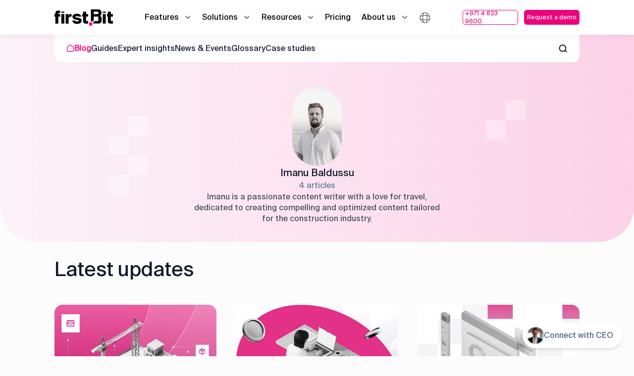

--- FILE ---
content_type: text/html; charset=UTF-8
request_url: https://firstbit.ae/blog/authors/imanu-baldussu/
body_size: 20761
content:
<!DOCTYPE html>
<html class="min-h-screen" lang="en">
	<head>
		        <meta http-equiv="Content-Type" content="text/html; charset=UTF-8">
<meta name="robots" content="index, follow">
<meta name="description" content="Imanu is a passionate content writer with a love for travel, dedicated to creating compelling and optimized content tailored for the construction industry. Read more articles by Imanu Baldussu on First Bit Blog.">
<script>var _ba = _ba || []; _ba.push(["aid", "7d516ddc9021d580a31033ab8c682032"]); _ba.push(["host", "firstbit.ae"]); (function() {var ba = document.createElement("script"); ba.type = "text/javascript"; ba.async = true;ba.src = (document.location.protocol == "https:" ? "https://" : "http://") + "bitrix.info/ba.js";var s = document.getElementsByTagName("script")[0];s.parentNode.insertBefore(ba, s);})();</script>


		<title>Imanu Baldussu - First Bit Contributing Author</title>
        <meta name="viewport" content="width=device-width, initial-scale=1.0">
        <meta property="og:title" content="Meet Our Construction & ERP Experts | First Bit Blog Authors" />
        <meta property="og:description" content="Explore profiles of FirstBit’s in-house ERP specialists, industry experts, and professional writers. Get to know the voices behind our articles on construction, finance, UAE law, and project management." />
        <meta property="og:type" content="website" />
        <meta property="og:image" content="https://fb-new-dev.bitstudio24.ru/upload/medialibrary/3de/bij6b61rcywh59tjiydeugm1vv01dly1.png" />
        <link rel="canonical" href="https://firstbit.ae/blog/authors/imanu-baldussu/">
        <link rel="shortcut icon" type="image/x-icon" href="/favicon.ico" />
        <script type="module" crossorigin src="/local/front/dist/assets/main-dtuQt_X2.js"></script><link rel="stylesheet" crossorigin href="/local/front/dist/assets/main-BM1PPAWt.css">                    <!-- Google Tag Manager -->
            <script>(function(w,d,s,l,i){w[l]=w[l]||[];w[l].push({'gtm.start':
                        new Date().getTime(),event:'gtm.js'});var f=d.getElementsByTagName(s)[0],
                    j=d.createElement(s),dl=l!='dataLayer'?'&l='+l:'';j.async=true;j.src=
                    'https://www.googletagmanager.com/gtm.js?id='+i+dl;f.parentNode.insertBefore(j,f);
                })(window,document,'script','dataLayer','GTM-TTRPDZF2');</script>
            <!-- End Google Tag Manager -->
            <!-- Quora Pixel Code (JS Helper) -->
            <script>
                !function (q, e, v, n, t, s) {
                    if (q.qp) return;
                    n = q.qp = function () {
                        n.qp ? n.qp.apply(n, arguments) : n.queue.push(arguments);
                    };
                    n.queue = [];
                    t = document.createElement(e);
                    t.async = !0;
                    t.src = v;
                    s = document.getElementsByTagName(e)[0];
                    s.parentNode.insertBefore(t, s);
                }(window, 'script', 'https://a.quora.com/qevents.js');
                qp('init', 'f993e33fcc9c45b7b421272c94419785');
                qp('track', 'ViewContent');
            </script>
            <noscript>
                <img height="1" width="1" style="display:none"src="https://q.quora.com/_/ad/f993e33fcc9c45b7b421272c94419785/pixel?tag=ViewContent&noscript=1"/>
            </noscript>
            <!-- End of Quora Pixel Code -->
            <!-- Yandex.Metrika counter -->
            <script type="text/javascript">
                (function (d, w, c) {
                    (w[c] = w[c] || []).push(function() {
                        try {
                            w.yaCounter27716598 = new Ya.Metrika({
                            id:27716598, clickmap:true, trackLinks:true, accurateTrackBounce:true, webvisor:true
                            });
                        } catch(e) { }
                    });
                    var n = d.getElementsByTagName("script")[0], s = d.createElement("script"), f = function () {
                        n.parentNode.insertBefore(s, n);
                    };
                    s.type = "text/javascript";
                    s.async = true;
                    s.src = "https://mc.yandex.ru/metrika/watch.js";
                    if (w.opera == "[object Opera]") {
                        d.addEventListener("DOMContentLoaded", f, false);
                    } else {
                        f();
                    }
                })(document, window, "yandex_metrika_callbacks");
            </script>
            <noscript>
                <div>
                    <img src="https://mc.yandex.ru/watch/27716598" style="position:absolute; left:-9999px;" alt="" />
                </div>
            </noscript>
            <!-- End of Yandex.Metrika counter -->
        <script>(function(d,i){var s=d.createElement('script');
s.src='https://api.median-grp.com/partners/js/bundle-'+i+
'.js?v='+new Date().getDate();s.async=true;d.head.appendChild(s);
})(document,'25');</script>
	</head>
	<body class="min-h-screen font-book">
            <!-- Google Tag Manager (noscript) -->
        <noscript><iframe src="https://www.googletagmanager.com/ns.html?id=GTM-TTRPDZF2"
                          height="0" width="0" style="display:none;visibility:hidden"></iframe></noscript>
        <!-- End Google Tag Manager (noscript) -->

    		<div id="panel">
					</div>
        <header class="fixed w-full shadow-header transition-[filter] ease-in-out bg-white z-20" id="header">
            <div class="cont flex items-center lg:h-[70px] h-[78px]">
                <div class="shrink-0">
                    

<a href="/">
    <img class="w-[96px] md:w-auto" src="data:image/svg+xml,%3csvg%20width='118'%20height='33'%20viewBox='0%200%20118%2033'%20fill='none'%20xmlns='http://www.w3.org/2000/svg'%3e%3cpath%20d='M103.195%207.01825H97.657C97.6345%207.02208%2097.6115%207.02047%2097.5898%207.01356C97.5681%207.00665%2097.5483%206.99463%2097.5322%206.97852C97.5161%206.96242%2097.5041%206.94268%2097.4972%206.92097C97.4903%206.89926%2097.4887%206.87621%2097.4925%206.85375V4.55078H103.414V6.85375C103.398%206.89979%20103.369%206.93999%20103.33%206.96927C103.291%206.99855%20103.244%207.0156%20103.195%207.01825Z'%20fill='black'/%3e%3cpath%20d='M19.6304%207.01825H14.0923C14.0701%207.0209%2014.0475%207.01846%2014.0263%207.01113C14.0052%207.0038%2013.986%206.99176%2013.9701%206.97593C13.9543%206.96009%2013.9422%206.94087%2013.9349%206.91971C13.9276%206.89854%2013.9251%206.87599%2013.9278%206.85375V4.55078H19.8497V6.85375C19.8335%206.89979%2019.8041%206.93999%2019.765%206.96927C19.726%206.99855%2019.6791%207.0156%2019.6304%207.01825Z'%20fill='black'/%3e%3cpath%20d='M9.0474%202.4126H11.4052V6.30572C11.4052%207.07338%2010.3634%207.01855%2010.3634%207.01855C8.22491%207.01855%207.78624%207.67654%207.78624%209.15702V9.43118H11.4052V14.5306H7.78624V28.7323H1.86431V14.4758H0V9.37635H1.86431V8.00554C1.86431%203.45442%203.83829%202.4126%209.0474%202.4126Z'%20fill='black'/%3e%3cpath%20d='M19.8493%209.37598H13.8726V28.6223H19.8493V9.37598Z'%20fill='black'/%3e%3cpath%20d='M33.8865%2014.4755C31.0352%2014.4755%2028.5129%2015.7915%2028.5129%2018.0396V28.6771H22.5361V9.37603H28.2936V12.2273C29.1161%2010.363%2030.8159%209.21153%2033.6123%209.10186C33.9059%209.09278%2034.1996%209.11114%2034.4897%209.1567V13.4336C34.4897%2014.5303%2034.1058%2014.4755%2033.8865%2014.4755Z'%20fill='black'/%3e%3cpath%20d='M103.469%209.37598H97.4927V28.6223H103.469V9.37598Z'%20fill='black'/%3e%3cpath%20d='M113.723%204.55078V9.37606H118V14.4755H113.723V21.5489C113.723%2023.4132%20114.326%2023.5777%20116.3%2023.5777H118V28.6772H114.216C109.446%2028.6772%20107.801%2027.7999%20107.801%2023.2487V14.4755H105.991V9.37606H107.801V4.55078H113.723Z'%20fill='black'/%3e%3cpath%20d='M63.7153%204.60596V9.3764L67.9922%209.43124V14.5307L63.7153%2014.4758V21.5493C63.7153%2023.4136%2064.3185%2023.5781%2066.2924%2023.5781H67.9922V28.6775H64.2088C59.4383%2028.6775%2057.7934%2027.8002%2057.7934%2023.2491V14.4758H55.9839V9.3764H57.7934V4.60596H63.7153Z'%20fill='black'/%3e%3cpath%20d='M73.0922%2026.374H69.9119V32.8443H76.3273V28.677H76.3821V26.374H76.3273H73.0922Z'%20fill='%23EC037C'/%3e%3cpath%20d='M88.3902%208.5539C88.3924%208.65976%2088.3737%208.76501%2088.3352%208.86364C88.2967%208.96227%2088.2391%209.05235%2088.1658%209.12873C88.0925%209.20511%2088.0048%209.26629%2087.9078%209.30879C87.8108%209.35128%2087.7065%209.37426%2087.6006%209.3764H79.288V4.60595H87.6225C87.8389%204.6115%2088.0449%204.69994%2088.198%204.853C88.351%205.00606%2088.4395%205.21205%2088.445%205.42844V8.5539H88.3902ZM91.7898%2012.8857C92.8865%2012.5019%2094.9153%2011.46%2094.9153%207.78625C94.9153%202.90613%2093.4348%200%2088.3902%200H73.5305V24.3457H76.9301L79.288%2021.9879V14.4758H87.6225C87.8389%2014.4814%2088.0449%2014.5698%2088.198%2014.7229C88.351%2014.8759%2088.4395%2015.0819%2088.445%2015.2983V23.5781H80.7136L78.5751%2025.7165V28.6227H88.5547C93.2703%2028.6227%2095.3539%2026.2649%2095.3539%2019.9591C95.2991%2016.5595%2094.3669%2013.5985%2091.7898%2012.8857Z'%20fill='black'/%3e%3cpath%20d='M47.9241%2016.943L44.3052%2016.285C42.6054%2015.956%2041.9474%2015.8464%2041.9474%2014.9142C41.9474%2013.9821%2043.1537%2013.7079%2045.1825%2013.7079C46.6082%2013.7079%2047.8145%2013.9821%2048.4176%2014.4756H54.2847C53.2977%2010.4179%2049.4595%208.77295%2045.1825%208.77295C40.4121%208.77295%2036.2996%2010.8566%2036.2996%2014.7497C36.2996%2018.1493%2038.8767%2020.0685%2042.6054%2020.7265L46.0598%2021.3296C48.308%2021.7135%2049.0756%2022.2618%2049.0756%2023.1391C49.0756%2024.0164%2047.5403%2024.2906%2045.4567%2024.2906C43.373%2024.2906%2041.8377%2023.9068%2041.399%2022.4263H35.9158C36.5738%2026.9774%2040.3024%2029.2256%2045.4567%2029.2256C50.8303%2029.2256%2054.8331%2027.0322%2054.8331%2022.6456C54.7782%2019.1363%2052.5849%2017.7655%2047.9241%2016.943Z'%20fill='black'/%3e%3c/svg%3e" alt="test">
</a>                </div>
                <div class="mx-0 grow lg:mx-8 xl:mx-16">
                    

<nav class="justify-between hidden lg:flex header-menu">
                            <a
          data-action="scrollToBlock"
          data-action-payload=""
          href="/features/"
          class="inline-flex items-center transition-colors hover:text-primary"
          data-section-key="18">
          <span class="text-nowrap">Features</span>
          <img src="data:image/svg+xml,%3csvg%20width='15'%20height='14'%20viewBox='0%200%2015%2014'%20fill='none'%20xmlns='http://www.w3.org/2000/svg'%3e%3cpath%20d='M11.4994%205.17114L7.5954%209.07513L3.69141%205.17114'%20stroke='%23615E83'%20stroke-width='1.67314'%20stroke-linecap='round'%20stroke-linejoin='round'/%3e%3c/svg%3e" alt="cheveron-down" class="w-[1rem] h-[1rem] ml-1.5 xl:ml-2.5">
        </a>
                                      <a
          data-action="scrollToBlock"
          data-action-payload=""
          href="#"
          class="inline-flex items-center transition-colors hover:text-primary"
          data-section-key="22">
          <span class="text-nowrap">Solutions</span>
          <img src="data:image/svg+xml,%3csvg%20width='15'%20height='14'%20viewBox='0%200%2015%2014'%20fill='none'%20xmlns='http://www.w3.org/2000/svg'%3e%3cpath%20d='M11.4994%205.17114L7.5954%209.07513L3.69141%205.17114'%20stroke='%23615E83'%20stroke-width='1.67314'%20stroke-linecap='round'%20stroke-linejoin='round'/%3e%3c/svg%3e" alt="cheveron-down" class="w-[1rem] h-[1rem] ml-1.5 xl:ml-2.5">
        </a>
                                      <a
          data-action="scrollToBlock"
          data-action-payload=""
          href="#"
          class="inline-flex items-center transition-colors hover:text-primary"
          data-section-key="23">
          <span class="text-nowrap">Resources</span>
          <img src="data:image/svg+xml,%3csvg%20width='15'%20height='14'%20viewBox='0%200%2015%2014'%20fill='none'%20xmlns='http://www.w3.org/2000/svg'%3e%3cpath%20d='M11.4994%205.17114L7.5954%209.07513L3.69141%205.17114'%20stroke='%23615E83'%20stroke-width='1.67314'%20stroke-linecap='round'%20stroke-linejoin='round'/%3e%3c/svg%3e" alt="cheveron-down" class="w-[1rem] h-[1rem] ml-1.5 xl:ml-2.5">
        </a>
                                      <a
          data-action="scrollToBlock"
          data-action-payload=""
          href="/pricing/"
          class="transition-colors hover:text-primary">
          Pricing        </a>
                                      <a
          data-action="scrollToBlock"
          data-action-payload=""
          href="/company/"
          class="inline-flex items-center transition-colors hover:text-primary"
          data-section-key="25">
          <span class="text-nowrap">About us</span>
          <img src="data:image/svg+xml,%3csvg%20width='15'%20height='14'%20viewBox='0%200%2015%2014'%20fill='none'%20xmlns='http://www.w3.org/2000/svg'%3e%3cpath%20d='M11.4994%205.17114L7.5954%209.07513L3.69141%205.17114'%20stroke='%23615E83'%20stroke-width='1.67314'%20stroke-linecap='round'%20stroke-linejoin='round'/%3e%3c/svg%3e" alt="cheveron-down" class="w-[1rem] h-[1rem] ml-1.5 xl:ml-2.5">
        </a>
                              <a
          data-action=""
          data-action-payload=""
          href="#"
          class="header-menu__toggle-btn inline-flex transition-colors hover:text-primary"
          data-section-key="0">
          <img src="data:image/svg+xml,%3csvg%20width='24'%20height='25'%20viewBox='0%200%2024%2025'%20fill='none'%20xmlns='http://www.w3.org/2000/svg'%3e%3cpath%20d='M12%2022.8442C17.5228%2022.8442%2022%2018.3671%2022%2012.8442C22%207.32139%2017.5228%202.84424%2012%202.84424C6.47715%202.84424%202%207.32139%202%2012.8442C2%2018.3671%206.47715%2022.8442%2012%2022.8442Z'%20stroke='black'%20stroke-width='0.8'%20stroke-linecap='round'%20stroke-linejoin='round'/%3e%3cpath%20d='M8.0001%203.84424H9.0001C7.0501%209.68424%207.0501%2016.0042%209.0001%2021.8442H8.0001'%20stroke='black'%20stroke-width='0.8'%20stroke-linecap='round'%20stroke-linejoin='round'/%3e%3cpath%20d='M15%203.84424C16.95%209.68424%2016.95%2016.0042%2015%2021.8442'%20stroke='black'%20stroke-width='0.8'%20stroke-linecap='round'%20stroke-linejoin='round'/%3e%3cpath%20d='M3%2016.8442V15.8442C8.84%2017.7942%2015.16%2017.7942%2021%2015.8442V16.8442'%20stroke='black'%20stroke-width='0.8'%20stroke-linecap='round'%20stroke-linejoin='round'/%3e%3cpath%20d='M3%209.84434C8.84%207.89434%2015.16%207.89434%2021%209.84434'%20stroke='black'%20stroke-width='0.8'%20stroke-linecap='round'%20stroke-linejoin='round'/%3e%3c/svg%3e" alt="Language" class="">
        </a>
      </nav>
      <div class="absolute top-[70px] left-0 w-full opacity-0 transition-opacity pointer-events-none header-menu-submenu" data-section="18">
      <div class="bg-white pt-10 cont shadow-group-menu rounded-b-2xl">
        <div class="bg-banner-gray rounded-xl pt-6 pl-7 pr-3.5 flex items-end justify-between pb-4 relative overflow-opacity-0">
          <div class="absolute left-[55%] bottom-0 h-[38.6px] w-[38.6px] bg-light-gray"></div>
          <div class="absolute left-[calc(55%+77.2px)] bottom-0 h-[38.6px] w-[38.6px] bg-light-gray z-0"></div>
          <div class="absolute left-[calc(55%+38.6px)] bottom-[38.6px] h-[38.6px] w-[38.6px] bg-light-gray z-0"></div>
          <div class="absolute left-[calc(55%+116.3px)] bottom-[38.6px] h-[38.6px] w-[38.6px] bg-light-gray z-0"></div>
          <div class="absolute left-[calc(55%+77.2px)] bottom-[77.2px] h-[38.6px] w-[38.6px] bg-light-gray z-0"></div>
          <div class="absolute left-[calc(55%+154.9px)] bottom-[77.2px] h-[38.6px] w-[38.6px] bg-light-gray z-0"></div>
          <div>
            <div class="text-[2rem] leading-6 relative z-10">
              Synchronize site and office in real time            </div>
            <div class="pt-5 pb-2 relative z-10">
              Discover how First Bit ERP system removes all the gaps            </div>
          </div>
          <div class="relative z-10">
                        <a
              data-action=""
              data-action-payload=""
              href="/system-overview/"
              class="flex items-center justify-center transition-colors bg-white rounded-md w-52 h-11 text-primary hover:bg-primary hover:text-white">
              Get overview            </a>
          </div>
        </div>
        <div class="mt-4 px-7 pb-7">
          <div class="grid header-menu-grid">
                          <div class="mt-7">
                                <a
                  data-action=""
                  data-action-payload=""
                  href="/features/project-cost-control/"
                  class="flex transition-colors hover:text-primary">
                  <img class="mr-5 w-[1.25rem] h-auto" src="/upload/iblock/8c6/ei3a063i3n501df29nmqzphzh0klp3zx.svg" alt="Header-menu icon">
                  <span>Project cost control</span>
                </a>
              </div>
                          <div class="mt-7">
                                <a
                  data-action=""
                  data-action-payload=""
                  href="/features/project-management/"
                  class="flex transition-colors hover:text-primary">
                  <img class="mr-5 w-[1.25rem] h-auto" src="/upload/iblock/760/qzuqvecwyujm0m5n392ym7sp8pqkn6t1.svg" alt="Header-menu icon">
                  <span>Project management</span>
                </a>
              </div>
                          <div class="mt-7">
                                <a
                  data-action=""
                  data-action-payload=""
                  href="/features/procurement/"
                  class="flex transition-colors hover:text-primary">
                  <img class="mr-5 w-[1.25rem] h-auto" src="/upload/iblock/102/cu66hlqf49wuaxrjcwkkb2ll40r4xcg1.svg" alt="Header-menu icon">
                  <span>Procurement</span>
                </a>
              </div>
                          <div class="mt-7">
                                <a
                  data-action=""
                  data-action-payload=""
                  href="/features/finance-management/"
                  class="flex transition-colors hover:text-primary">
                  <img class="mr-5 w-[1.25rem] h-auto" src="/upload/iblock/b41/gf0sokbje84shmkf7nc97pqp9xb6xtea.svg" alt="Header-menu icon">
                  <span>Finance management</span>
                </a>
              </div>
                          <div class="mt-7">
                                <a
                  data-action=""
                  data-action-payload=""
                  href="/features/accounting/"
                  class="flex transition-colors hover:text-primary">
                  <img class="mr-5 w-[1.25rem] h-auto" src="/upload/iblock/a1d/ef72kpg8skhlttth1kvdfgvishx7zkls.svg" alt="Header-menu icon">
                  <span>Accounting</span>
                </a>
              </div>
                          <div class="mt-7">
                                <a
                  data-action=""
                  data-action-payload=""
                  href="/features/taxes/"
                  class="flex transition-colors hover:text-primary">
                  <img class="mr-5 w-[1.25rem] h-auto" src="/upload/iblock/a5b/jdf7zrshw8tgdwetkdyjd83jjdwc5wv0.svg" alt="Header-menu icon">
                  <span>Taxes</span>
                </a>
              </div>
                          <div class="mt-7">
                                <a
                  data-action=""
                  data-action-payload=""
                  href="/features/hr-payroll/"
                  class="flex transition-colors hover:text-primary">
                  <img class="mr-5 w-[1.25rem] h-auto" src="/upload/iblock/df0/9aol0xyp7x6yc29m3mzrj3qiy61utsck.svg" alt="Header-menu icon">
                  <span>HR & Payroll</span>
                </a>
              </div>
                          <div class="mt-7">
                                <a
                  data-action=""
                  data-action-payload=""
                  href="/features/inventory-and-warehouse/"
                  class="flex transition-colors hover:text-primary">
                  <img class="mr-5 w-[1.25rem] h-auto" src="/upload/iblock/83c/r0eg78fviote4f3a127c7bb3i3onfytq.svg" alt="Header-menu icon">
                  <span>Warehouse management </span>
                </a>
              </div>
                          <div class="mt-7">
                                <a
                  data-action=""
                  data-action-payload=""
                  href="/features/equipment-management/"
                  class="flex transition-colors hover:text-primary">
                  <img class="mr-5 w-[1.25rem] h-auto" src="/upload/iblock/0f4/i532rlnfjasji4tei8et50dv25rcmhwr.svg" alt="Header-menu icon">
                  <span>Equipment management</span>
                </a>
              </div>
                          <div class="mt-7">
                                <a
                  data-action=""
                  data-action-payload=""
                  href="/features/production/"
                  class="flex transition-colors hover:text-primary">
                  <img class="mr-5 w-[1.25rem] h-auto" src="/upload/iblock/ddc/k4eh011pmgswcgdekq839guf6xg0vuba.svg" alt="Header-menu icon">
                  <span>Production</span>
                </a>
              </div>
                          <div class="mt-7">
                                <a
                  data-action=""
                  data-action-payload=""
                  href="/features/crm/"
                  class="flex transition-colors hover:text-primary">
                  <img class="mr-5 w-[1.25rem] h-auto" src="/upload/iblock/cde/1c6djhmc5l4503881qy2birp33onwwg9.svg" alt="Header-menu icon">
                  <span>CRM</span>
                </a>
              </div>
                          <div class="mt-7">
                                <a
                  data-action=""
                  data-action-payload=""
                  href="/features/sales/"
                  class="flex transition-colors hover:text-primary">
                  <img class="mr-5 w-[1.25rem] h-auto" src="/upload/iblock/e2d/4m66ni5ztgasiia5zno9s2uu901v8ol1.svg" alt="Header-menu icon">
                  <span>Sales</span>
                </a>
              </div>
                      </div>
        </div>
                  <div class="flex justify-end py-1 pb-3 border-t border-santas-gray">
                        <a
              data-action=""
              data-action-payload=""
              href="/features/"
              class="transition-colors hover:text-primary">
              All features            </a>
          </div>
              </div>
    </div>
      
          <div class="absolute top-[70px] left-0 w-full opacity-0 transition-opacity pointer-events-none header-menu-submenu" data-section="22">
      <div class="flex justify-between py-8 bg-white cont shadow-group-menu rounded-b-2xl">
        <div class="grid grid-flow-col grid-cols-2 grid-rows-2">
                      <div class="row-span-2">
                            <div class="mt-1 pl-12">
                                                    <a
                    data-action=""
                    data-action-payload=""
                    href="/solutions/ceo-owner/"
                    class="flex items-center text-sm transition-colors hover:text-primary first:mt-0 mt-5">
                    <img class="mr-4 w-[17px] h-[17px]" src="/upload/iblock/ec5/nre16fy1jqs9zimf9mf5eht7fn50rr5x.svg" alt="Header-menu icon?>">
                    <span>Owner | CEO</span>
                  </a>
                                                    <a
                    data-action=""
                    data-action-payload=""
                    href="/solutions/cfo/"
                    class="flex items-center text-sm transition-colors hover:text-primary first:mt-0 mt-5">
                    <img class="mr-4 w-[17px] h-[17px]" src="/upload/iblock/6f2/78fup8437wsp3u4dsi75c6sezx5j12f9.svg" alt="Header-menu icon?>">
                    <span>CFO</span>
                  </a>
                                                    <a
                    data-action=""
                    data-action-payload=""
                    href="/solutions/operations-director/"
                    class="flex items-center text-sm transition-colors hover:text-primary first:mt-0 mt-5">
                    <img class="mr-4 w-[17px] h-[17px]" src="/upload/iblock/4c6/cyuaedp740liuss8vpcarkzqmfv4fuya.svg" alt="Header-menu icon?>">
                    <span>Operations director</span>
                  </a>
                                                    <a
                    data-action=""
                    data-action-payload=""
                    href="/solutions/project-manager/"
                    class="flex items-center text-sm transition-colors hover:text-primary first:mt-0 mt-5">
                    <img class="mr-4 w-[17px] h-[17px]" src="/upload/iblock/cb5/5h9fohpktb11fadifcd5c3zfhtcit6j0.svg" alt="Header-menu icon?>">
                    <span>Project manager</span>
                  </a>
                                                    <a
                    data-action=""
                    data-action-payload=""
                    href="/solutions/equipment-manager/"
                    class="flex items-center text-sm transition-colors hover:text-primary first:mt-0 mt-5">
                    <img class="mr-4 w-[17px] h-[17px]" src="/upload/iblock/e3a/ylgwv4vl10jsy00xmjp7dchff1oraezj.svg" alt="Header-menu icon?>">
                    <span>Equipment manager</span>
                  </a>
                              </div>
            </div>
                      <div class="row-span-2">
                            <div class="mt-1 pl-12">
                                                    <a
                    data-action=""
                    data-action-payload=""
                    href="/solutions/estimator/"
                    class="flex items-center text-sm transition-colors hover:text-primary first:mt-0 mt-5">
                    <img class="mr-4 w-[17px] h-[17px]" src="/upload/iblock/ba5/ieyianu8ku501084z1vmjjkijxewc9tx.svg" alt="Header-menu icon?>">
                    <span>Estimator</span>
                  </a>
                                                    <a
                    data-action=""
                    data-action-payload=""
                    href="/solutions/procurement-manager/"
                    class="flex items-center text-sm transition-colors hover:text-primary first:mt-0 mt-5">
                    <img class="mr-4 w-[17px] h-[17px]" src="/upload/iblock/1a8/z33y46qltn9oq1cyotc3tdf7ada5ydg6.svg" alt="Header-menu icon?>">
                    <span>Procurement manager</span>
                  </a>
                                                    <a
                    data-action=""
                    data-action-payload=""
                    href="/solutions/storekeeper/"
                    class="flex items-center text-sm transition-colors hover:text-primary first:mt-0 mt-5">
                    <img class="mr-4 w-[17px] h-[17px]" src="/upload/iblock/47c/zp00bkvw4fscyxqfbou20ubaeoooi1zv.svg" alt="Header-menu icon?>">
                    <span>Storekeeper</span>
                  </a>
                                                    <a
                    data-action=""
                    data-action-payload=""
                    href="/solutions/hr-manager/"
                    class="flex items-center text-sm transition-colors hover:text-primary first:mt-0 mt-5">
                    <img class="mr-4 w-[17px] h-[17px]" src="/upload/iblock/1c6/288lpzoymi1w8cq1lvtckl233rprhau6.svg" alt="Header-menu icon?>">
                    <span>HR manager</span>
                  </a>
                              </div>
            </div>
                  </div>
        <div>
                      <div class="w-[342px] h-full relative">
                            <img class="absolute top-0 left-0 object-cover w-full h-full rounded-xl" src="/imgresize/insecure/rs:auto:581/q:100/plain/local:///upload/iblock/66b/pe9aqetng9igzqs6kbvbczjnpn5ukfqj.png@webp" alt="section-img">
              <div class="relative flex flex-col justify-between h-full">
                <div class="px-4 py-5 font-medium text-base leading-[1.3125rem] text-white max-w-[16rem]">
                  How First Bit helped Moon Link Building Contracting enhance construction efficiency                </div>
                <div class="p-4">
                                    <a
                    data-action=""
                    data-action-payload=""
                    href="/blog/how-firstbit-erp-helped-moon-link-building-contracting-llc-enhance-construction-efficiency/"
                    class="group text-white text-[11px] inline-flex items-center px-2.5 border border-white rounded-md min-h-7 hover:bg-white hover:text-dolphin hover:border-white transition">
                    <span>Read the case study</span>
                    <div class="relative">
                      <img class="ml-1.5 group-hover:opacity-0 transition" src="data:image/svg+xml,%3csvg%20width='15'%20height='15'%20viewBox='0%200%2015%2015'%20fill='none'%20xmlns='http://www.w3.org/2000/svg'%3e%3cpath%20d='M3.61886%207.89247H11.7173M11.7173%207.89247L7.66807%2011.9417M11.7173%207.89247L7.66807%203.84326'%20stroke='white'%20stroke-width='1.15692'%20stroke-linecap='round'%20stroke-linejoin='round'/%3e%3c/svg%3e" alt="Read the case study">
                      <img class="ml-1.5 absolute top-0 group-hover:opacity-100 opacity-0 transition" src="data:image/svg+xml,%3csvg%20viewBox='0%200%2015%2015'%20fill='none'%20xmlns='http://www.w3.org/2000/svg'%3e%3cpath%20d='M3.66769%207.89247H11.7661M11.7661%207.89247L7.7169%2011.9417M11.7661%207.89247L7.7169%203.84326'%20stroke='%23615E83'%20stroke-width='1.15692'%20stroke-linecap='round'%20stroke-linejoin='round'/%3e%3c/svg%3e" alt="Read the case study">
                    </div>
                  </a>
                </div>
              </div>
            </div>
                  </div>
      </div>
    </div>
    
            <div class="absolute top-[70px] left-0 w-full opacity-0 transition-opacity pointer-events-none header-menu-submenu" data-section="23">
      <div class="flex justify-between py-8 bg-white cont shadow-group-menu rounded-b-2xl">
        <div class="grid self-start grid-cols-2 grow">
                      <div class="mt-5">
                            <a
                data-action=""
                data-action-payload=""
                href="/blog/"
                class="flex text-xl transition-colors hover:text-primary">
                <img class="w-6 mr-5" src="/upload/iblock/bbc/9t96374qzepwvmgekljrd233whato1io.svg" alt="Header-menu icon">
                <span>Blog</span>
              </a>
            </div>
                      <div class="mt-5">
                            <a
                data-action=""
                data-action-payload=""
                href="/blog/case-studies/"
                class="flex text-xl transition-colors hover:text-primary">
                <img class="w-6 mr-5" src="/upload/iblock/37c/fjvpwq4fnv494r0bqpccaz3xpmaarspo.svg" alt="Header-menu icon">
                <span>Case studies</span>
              </a>
            </div>
                      <div class="mt-5">
                            <a
                data-action=""
                data-action-payload=""
                href="/blog/news-events/"
                class="flex text-xl transition-colors hover:text-primary">
                <img class="w-6 mr-5" src="/local/front/public/icons/layout-right.svg" alt="Header-menu icon">
                <span>News & Events</span>
              </a>
            </div>
                      <div class="mt-5">
                            <a
                data-action=""
                data-action-payload=""
                href="/blog/glossary/"
                class="flex text-xl transition-colors hover:text-primary">
                <img class="w-6 mr-5" src="/local/front/public/icons/layout-right.svg" alt="Header-menu icon">
                <span>Glossary</span>
              </a>
            </div>
                  </div>
        <div class="shrink-0">
                      <div class="w-[342px] min-h-60 h-full relative">
                            <img class="absolute top-0 left-0 object-cover w-full h-full rounded-xl" src="/imgresize/insecure/rs:auto:581/q:100/plain/local:///upload/iblock/87f/jt11nagto0fgyqabpdhwzlbjd23odsb9.png@webp" alt="section-menu">
              <div class="relative flex flex-col justify-between h-full">
                <div class="px-4 py-5 font-medium text-base leading-[1.3125rem] text-white max-w-[16rem]">
                  How FirstBit ERP ensured timely and data-driven decision-making for Southern Interiors                </div>
                <div class="p-4">
                                    <a
                    data-action=""
                    data-action-payload=""
                    href="/blog/how-firstbit-erp-ensured-timely-and-data-driven-decision-making-for-southern-interiors/"
                    class="group text-white text-[11px] inline-flex items-center px-2.5 border border-white rounded-md min-h-7 hover:bg-white hover:text-dolphin hover:border-white transition">
                    <span>Read the case study</span>
                    <div class="relative">
                      <img class="ml-1.5 group-hover:opacity-0 transition" src="data:image/svg+xml,%3csvg%20width='15'%20height='15'%20viewBox='0%200%2015%2015'%20fill='none'%20xmlns='http://www.w3.org/2000/svg'%3e%3cpath%20d='M3.61886%207.89247H11.7173M11.7173%207.89247L7.66807%2011.9417M11.7173%207.89247L7.66807%203.84326'%20stroke='white'%20stroke-width='1.15692'%20stroke-linecap='round'%20stroke-linejoin='round'/%3e%3c/svg%3e" alt="Read the case study">
                      <img class="ml-1.5 absolute top-0 group-hover:opacity-100 opacity-0 transition" src="data:image/svg+xml,%3csvg%20viewBox='0%200%2015%2015'%20fill='none'%20xmlns='http://www.w3.org/2000/svg'%3e%3cpath%20d='M3.66769%207.89247H11.7661M11.7661%207.89247L7.7169%2011.9417M11.7661%207.89247L7.7169%203.84326'%20stroke='%23615E83'%20stroke-width='1.15692'%20stroke-linecap='round'%20stroke-linejoin='round'/%3e%3c/svg%3e" alt="Read the case study">
                    </div>
                  </a>
                </div>
              </div>
            </div>
                  </div>
      </div>
    </div>
  
        
            <div class="absolute top-[70px] left-0 w-full opacity-0 transition-opacity pointer-events-none header-menu-submenu" data-section="25">
      <div class="flex justify-between py-8 bg-white cont shadow-group-menu rounded-b-2xl">
        <div class="grid self-start grid-cols-2 grow">
                      <div class="mt-5">
                            <a
                data-action=""
                data-action-payload=""
                href="/company/"
                class="flex text-xl transition-colors hover:text-primary">
                <img class="w-6 mr-5" src="/local/front/public/icons/layout-right.svg" alt="Header-menu icon">
                <span>About us</span>
              </a>
            </div>
                      <div class="mt-5">
                            <a
                data-action=""
                data-action-payload=""
                href="/contact-us/"
                class="flex text-xl transition-colors hover:text-primary">
                <img class="w-6 mr-5" src="/local/front/public/icons/layout-right.svg" alt="Header-menu icon">
                <span>Contact us</span>
              </a>
            </div>
                  </div>
        <div class="shrink-0">
                  </div>
      </div>
    </div>
  
        
      <div class="absolute top-[70px] left-0 w-full opacity-0 transition-opacity pointer-events-none header-menu-submenu" data-section="0">
      <div class="cont relative">
        <div class="header-menu-submenu-region lg:min-w-[314px] flex absolute top-0 right-14 p-6 bg-white shadow-group-menu rounded-b-2xl">
          <div class="flex gap-11">
                          <div class="text-sm leading-6 flex flex-col gap-4">
                <div class="header-menu-submenu-region__header flex gap-4 cursor-default">
                  <img class="w-6" src="/upload/iblock/332/lq90fihk5gqij270d4ya9dtd194jx7z0.svg" alt="Header-menu icon">
                  <span class="text-gray">KSA</span>
                </div>
  
                                                    <a
                    data-action=""
                    data-action-payload=""
                    href="https://firstbit.sa/en/"
                    class="transition-colors text-ebony hover:text-primary">
                      English                  </a>
                                                    <a
                    data-action=""
                    data-action-payload=""
                    href="https://firstbit.sa/ar/"
                    class="transition-colors text-ebony hover:text-primary">
                      عربي                  </a>
                              </div>
                          <div class="text-sm leading-6 flex flex-col gap-4">
                <div class="header-menu-submenu-region__header flex gap-4 cursor-default">
                  <img class="w-6" src="/upload/uf/e01/4i8k3392za7qczmgqu7pbbm3wmzwsds3.svg" alt="Header-menu icon">
                  <span class="text-gray">UAE</span>
                </div>
  
                                                    <a
                    data-action=""
                    data-action-payload=""
                    href="https://firstbit.ae/"
                    class="transition-colors text-ebony text-primary pointer-events-none">
                      English                  </a>
                              </div>
                      </div>
        </div>
      </div>

    </div>
  
<script>
  document.addEventListener("DOMContentLoaded", function() {
    FB.addHydrate({
      node: document.querySelector('header'),
      type: 'mouseover',
      moduleName: 'headerMenu',
      payload: [{"title":"Features","link":{"url":"\/features\/","scrollTo":null},"sectionType":"feature","sectionKey":"18","section":{"banner":{"title":"Synchronize site and office in real time","buttonText":"Get overview","buttonLink":"\/system-overview\/","subtitle":"Discover how First Bit ERP system removes all the gaps"},"children":[{"iconUrl":"\/upload\/iblock\/8c6\/ei3a063i3n501df29nmqzphzh0klp3zx.svg","title":"Project cost control","link":"\/features\/project-cost-control\/"},{"iconUrl":"\/upload\/iblock\/760\/qzuqvecwyujm0m5n392ym7sp8pqkn6t1.svg","title":"Project management","link":"\/features\/project-management\/"},{"iconUrl":"\/upload\/iblock\/102\/cu66hlqf49wuaxrjcwkkb2ll40r4xcg1.svg","title":"Procurement","link":"\/features\/procurement\/"},{"iconUrl":"\/upload\/iblock\/b41\/gf0sokbje84shmkf7nc97pqp9xb6xtea.svg","title":"Finance management","link":"\/features\/finance-management\/"},{"iconUrl":"\/upload\/iblock\/a1d\/ef72kpg8skhlttth1kvdfgvishx7zkls.svg","title":"Accounting","link":"\/features\/accounting\/"},{"iconUrl":"\/upload\/iblock\/a5b\/jdf7zrshw8tgdwetkdyjd83jjdwc5wv0.svg","title":"Taxes","link":"\/features\/taxes\/"},{"iconUrl":"\/upload\/iblock\/df0\/9aol0xyp7x6yc29m3mzrj3qiy61utsck.svg","title":"HR & Payroll","link":"\/features\/hr-payroll\/"},{"iconUrl":"\/upload\/iblock\/83c\/r0eg78fviote4f3a127c7bb3i3onfytq.svg","title":"Warehouse management ","link":"\/features\/inventory-and-warehouse\/"},{"iconUrl":"\/upload\/iblock\/0f4\/i532rlnfjasji4tei8et50dv25rcmhwr.svg","title":"Equipment management","link":"\/features\/equipment-management\/"},{"iconUrl":"\/upload\/iblock\/ddc\/k4eh011pmgswcgdekq839guf6xg0vuba.svg","title":"Production","link":"\/features\/production\/"},{"iconUrl":"\/upload\/iblock\/cde\/1c6djhmc5l4503881qy2birp33onwwg9.svg","title":"CRM","link":"\/features\/crm\/"},{"iconUrl":"\/upload\/iblock\/e2d\/4m66ni5ztgasiia5zno9s2uu901v8ol1.svg","title":"Sales","link":"\/features\/sales\/"}],"footer":{"title":"All features","link":"\/features\/"}}},{"title":"Solutions","link":{"url":"#","scrollTo":null},"sectionType":"solution","sectionKey":"22","section":{"banner":{"title":"How First Bit helped Moon Link Building Contracting enhance construction efficiency","buttonText":"Read the case study","buttonLink":"\/blog\/how-firstbit-erp-helped-moon-link-building-contracting-llc-enhance-construction-efficiency\/","imgSrc":"\/upload\/iblock\/66b\/pe9aqetng9igzqs6kbvbczjnpn5ukfqj.png"},"groups":[{"children":[{"iconUrl":"\/upload\/iblock\/ec5\/nre16fy1jqs9zimf9mf5eht7fn50rr5x.svg","title":"Owner | CEO","link":"\/solutions\/ceo-owner\/"},{"iconUrl":"\/upload\/iblock\/6f2\/78fup8437wsp3u4dsi75c6sezx5j12f9.svg","title":"CFO","link":"\/solutions\/cfo\/"},{"iconUrl":"\/upload\/iblock\/4c6\/cyuaedp740liuss8vpcarkzqmfv4fuya.svg","title":"Operations director","link":"\/solutions\/operations-director\/"},{"iconUrl":"\/upload\/iblock\/cb5\/5h9fohpktb11fadifcd5c3zfhtcit6j0.svg","title":"Project manager","link":"\/solutions\/project-manager\/"},{"iconUrl":"\/upload\/iblock\/e3a\/ylgwv4vl10jsy00xmjp7dchff1oraezj.svg","title":"Equipment manager","link":"\/solutions\/equipment-manager\/"}]},{"children":[{"iconUrl":"\/upload\/iblock\/ba5\/ieyianu8ku501084z1vmjjkijxewc9tx.svg","title":"Estimator","link":"\/solutions\/estimator\/"},{"iconUrl":"\/upload\/iblock\/1a8\/z33y46qltn9oq1cyotc3tdf7ada5ydg6.svg","title":"Procurement manager","link":"\/solutions\/procurement-manager\/"},{"iconUrl":"\/upload\/iblock\/47c\/zp00bkvw4fscyxqfbou20ubaeoooi1zv.svg","title":"Storekeeper","link":"\/solutions\/storekeeper\/"},{"iconUrl":"\/upload\/iblock\/1c6\/288lpzoymi1w8cq1lvtckl233rprhau6.svg","title":"HR manager","link":"\/solutions\/hr-manager\/"}]}]}},{"title":"Resources","link":{"url":"#","scrollTo":null},"sectionType":"resources","sectionKey":"23","section":{"banner":{"title":"How FirstBit ERP ensured timely and data-driven decision-making for Southern Interiors","buttonText":"Read the case study","buttonLink":"\/blog\/how-firstbit-erp-ensured-timely-and-data-driven-decision-making-for-southern-interiors\/","imgSrc":"\/upload\/iblock\/87f\/jt11nagto0fgyqabpdhwzlbjd23odsb9.png"},"children":[{"iconUrl":"\/upload\/iblock\/bbc\/9t96374qzepwvmgekljrd233whato1io.svg","title":"Blog","link":"\/blog\/"},{"iconUrl":"\/upload\/iblock\/37c\/fjvpwq4fnv494r0bqpccaz3xpmaarspo.svg","title":"Case studies","link":"\/blog\/case-studies\/"},{"iconUrl":"\/local\/front\/public\/icons\/layout-right.svg","title":"News & Events","link":"\/blog\/news-events\/"},{"iconUrl":"\/local\/front\/public\/icons\/layout-right.svg","title":"Glossary","link":"\/blog\/glossary\/"}]}},{"title":"Pricing","link":{"url":"\/pricing\/","scrollTo":null}},{"title":"About us","link":{"url":"\/company\/","scrollTo":null},"sectionType":"resources","sectionKey":"25","section":{"children":[{"iconUrl":"\/local\/front\/public\/icons\/layout-right.svg","title":"About us","link":"\/company\/"},{"iconUrl":"\/local\/front\/public\/icons\/layout-right.svg","title":"Contact us","link":"\/contact-us\/"}]}},{"iconUrl":"\/local\/front\/src\/assets\/icons\/global.svg","link":"#","sectionType":"langToggle","sectionKey":"0","regions":{"102":{"regionIcon":"\/upload\/iblock\/332\/lq90fihk5gqij270d4ya9dtd194jx7z0.svg","title":"KSA","link":{"url":"#"},"children":[{"title":"English","linkUrl":"https:\/\/firstbit.sa\/en\/","isActive":false},{"title":"\u0639\u0631\u0628\u064a","linkUrl":"https:\/\/firstbit.sa\/ar\/","isActive":false}]},"103":{"regionIcon":"\/upload\/uf\/e01\/4i8k3392za7qczmgqu7pbbm3wmzwsds3.svg","title":"UAE","link":{"url":"#"},"children":[{"title":"English","linkUrl":"https:\/\/firstbit.ae\/","isActive":true}]}}}]    })
  });
</script>                </div>
                <div class="shrink-0">
                    

<div class="flex items-center">
  <a class="mr-3 w-28 lg:flex hidden h-[1.875rem] cursor-pointer items-center justify-center rounded-md border border-primary px-1 text-xs text-primary transition-colors hover:bg-primary hover:text-white"
     href="tel:+971 4 823 9600"
     data-gtag-event="headerButtonPhone">
    +971 4 823 9600  </a>
  <div class="w-40 min-[428px]:w-[200px] lg:w-28 flex h-11 lg:h-[1.875rem] cursor-pointer items-center justify-center rounded-md bg-primary px-1 text-[15px] lg:text-xs text-white hover:bg-primary-dark transition-colors"
       data-action="openCallbackForm"
       data-gtag-event="headerButtonRequestDemo">
    Request a demo
  </div>
  <div class="block lg:hidden ml-4 w-[30px] h-[30px]" data-action="openMobileMenu">
    <img class="w-full h-full" src="data:image/svg+xml,%3csvg%20width='30'%20height='29'%20viewBox='0%200%2030%2029'%20fill='none'%20xmlns='http://www.w3.org/2000/svg'%3e%3crect%20y='12.8257'%20width='30'%20height='3.34826'%20fill='%23615E83'/%3e%3crect%20width='30'%20height='3.34826'%20fill='%23615E83'/%3e%3crect%20y='25.6519'%20width='30'%20height='3.34826'%20fill='%23615E83'/%3e%3c/svg%3e" alt="menu">
  </div>
</div>                </div>
            </div>
        </header>

        <div id="content" class="flex flex-col items-stretch min-h-screen transition-[filter] lg:pt-[70px] pt-[78px] ease-in-out">
            <div class="grow">


<style>
  .additional-menu__search-popup {
    min-height: 0;
    opacity: 0;
    pointer-events: none;
    transition: opacity 0.3s ease, max-height 0.3s ease;
  }

  .additional-menu__search-popup.visible {
    min-height: 134px;
    opacity: 1;
    pointer-events: auto;
  }

  .additional-menu__bg-wrapper {
    width: 100vw;
    height: 100%;

    position: fixed;
    left: 0;
    top: 0;
    z-index: 0;

    background: #231F2091;
    pointer-events: none;

    opacity: 0;

    transition: opacity 0.3s ease, max-height 0.3s ease;
  }

  .additional-menu__bg-wrapper.visible {
    opacity: 1;
  }
</style>

<section class="additional-menu w-full h-16 md:h-14 md:fixed z-[19]  lg:top-[4.39rem] fixed top-[4.85rem] ">
  <div class="additional-menu__bg-wrapper"></div>
  <div class="cont h-full max-[767px]:px-0">
    <div class="additional-menu__container relative z-10 bg-white max-[767px]:h-full flex justify-between items-center py-4 md:px-6 rounded-b-xl md:shadow-sm transition-[border-radius]">
      <div class="flex justify-between items-center w-full">

        <div class="hidden md:flex justify-start gap-7 lg:gap-11">

                          <a class="additional-menu__container-item_pc additional-menu__container-item_active font-bold flex items-center gap-2 text-base text-ebony" href="/blog/">
                                  <div class="relative w-4 h-4">
                    <img class="absolute top-0 left-0 additional-menu__home-icon_default" src="data:image/svg+xml,%3csvg%20width='17'%20height='18'%20viewBox='0%200%2017%2018'%20fill='none'%20xmlns='http://www.w3.org/2000/svg'%3e%3cpath%20d='M6.70125%201.70249L2.99563%204.58999C2.37688%205.07124%201.875%206.09561%201.875%206.87249V11.9669C1.875%2013.5619%203.17438%2014.8681%204.76938%2014.8681H12.7306C14.3256%2014.8681%2015.625%2013.5619%2015.625%2011.9737V6.96874C15.625%206.13686%2015.0681%205.07124%2014.3875%204.59686L10.1388%201.61999C9.17625%200.94624%207.62938%200.980615%206.70125%201.70249Z'%20stroke='black'%20stroke-width='1.69231'%20stroke-linecap='round'%20stroke-linejoin='round'/%3e%3c/svg%3e" alt="Blog icon">
                    <img class="absolute top-0 left-0 additional-menu__home-icon_primary hidden" src="data:image/svg+xml,%3csvg%20width='17'%20height='18'%20viewBox='0%200%2017%2018'%20fill='none'%20xmlns='http://www.w3.org/2000/svg'%3e%3cpath%20d='M6.70125%201.70249L2.99563%204.58999C2.37688%205.07124%201.875%206.09561%201.875%206.87249V11.9669C1.875%2013.5619%203.17438%2014.8681%204.76938%2014.8681H12.7306C14.3256%2014.8681%2015.625%2013.5619%2015.625%2011.9737V6.96874C15.625%206.13686%2015.0681%205.07124%2014.3875%204.59686L10.1388%201.61999C9.17625%200.94624%207.62938%200.980615%206.70125%201.70249Z'%20stroke='%23EB2891'%20stroke-width='1.69231'%20stroke-linecap='round'%20stroke-linejoin='round'/%3e%3c/svg%3e" alt="Blog icon">
                  </div>
                                Blog              </a>
                          <a class="additional-menu__container-item_pc   flex items-center gap-2 text-base text-ebony" href="/blog/guides/">
                                Guides              </a>
                          <a class="additional-menu__container-item_pc   flex items-center gap-2 text-base text-ebony" href="/blog/expert-insights/">
                                Expert insights              </a>
                          <a class="additional-menu__container-item_pc   flex items-center gap-2 text-base text-ebony" href="/blog/news-events/">
                                News & Events              </a>
                          <a class="additional-menu__container-item_pc   flex items-center gap-2 text-base text-ebony" href="/blog/glossary/">
                                Glossary              </a>
                          <a class="additional-menu__container-item_pc   flex items-center gap-2 text-base text-ebony" href="/blog/case-studies/">
                                Case studies              </a>
                      </div>
          <div class="additional-menu__search-icon hidden md:block cursor-pointer">
            <img class="" src="data:image/svg+xml,%3csvg%20width='19'%20height='18'%20viewBox='0%200%2019%2018'%20fill='none'%20xmlns='http://www.w3.org/2000/svg'%3e%3cpath%20d='M8.89682%2014.8316C12.4507%2014.8316%2015.3317%2011.9506%2015.3317%208.39675C15.3317%204.84287%2012.4507%201.96185%208.89682%201.96185C5.34293%201.96185%202.46191%204.84287%202.46191%208.39675C2.46191%2011.9506%205.34293%2014.8316%208.89682%2014.8316Z'%20stroke='%23171717'%20stroke-width='1.96185'%20stroke-linecap='round'%20stroke-linejoin='round'/%3e%3cpath%20d='M16.5382%2016.0382L14.5273%2014.0273'%20stroke='%23171717'%20stroke-width='1.96185'%20stroke-linecap='round'%20stroke-linejoin='round'/%3e%3c/svg%3e" alt="Search icon">
          </div>
  
          <div class="md:hidden w-full h-16">
            <div class="w-full h-full" data-react-component="additional.menu.select">
              <div class="animate-pulse h-full w-full">
                <div class="h-full w-full bg-mischka rounded-md"></div>
              </div>
            </div>
          </div>
   
          <div class="additional-menu__search-popup w-full absolute max-[767px]:top-0 md:bottom-0 left-1/2 -translate-x-1/2 md:translate-y-[99%] z-10" data-react-component="search.popup"></div>
  
        </div>
      </div>
    </div>
    
  </div>
</section>

<script>
  const detailBanners = [
    "article-detail-banner",
    "case-detail-banner",
    "glossary-detail-banner",
  ];

  document.addEventListener("DOMContentLoaded", () => {
    const additionalMenuContainer = document.querySelector(
      ".additional-menu__container",
    );
  
    const parentCont = additionalMenuContainer.closest("#content");
  
    const banner = parentCont.querySelector("section.blog-banner");
  
    const bannerClassnamesArr = Array.from(banner.classList);
  
    if (bannerClassnamesArr.some((item) => detailBanners.includes(item))) {
      additionalMenuContainer.classList.add("!bg-additional-menu-gray");
    }

    FB.addHydrate({
      node: document.querySelector(".additional-menu"),
      type: 'visible',
      moduleName: 'additionalMenu',
      payload: {"items":[{"title":"Blog","linkUrl":"\/blog\/","isActive":true},{"title":"Guides","linkUrl":"\/blog\/guides\/","isActive":false},{"title":"Expert insights","linkUrl":"\/blog\/expert-insights\/","isActive":false},{"title":"News & Events","linkUrl":"\/blog\/news-events\/","isActive":false},{"title":"Glossary","linkUrl":"\/blog\/glossary\/","isActive":false},{"title":"Case studies","linkUrl":"\/blog\/case-studies\/","isActive":false}],"seeAllUrl":"\/blog\/search\/","positionMiddle":false,"isBlogMain":false}    });
  });
</script>


<style>
  .author-detail-banner__wrapper {
    background: linear-gradient(180deg, rgba(253, 169, 213, 0.1), rgba(253, 169, 213, 0.6));
  }

  @media (min-width: 768px) {
    .author-detail-banner__wrapper {
      background: linear-gradient(90deg, rgba(253, 169, 213, 0.1), rgba(253, 169, 213, 0.5));
    }
  }
</style>

<section class="blog-banner author-detail-banner bg-white-page">
  <div class="author-detail-banner__wrapper rounded-b-[33px] md:rounded-b-[71px] py-10 md:p-9 md:pt-[6.5625rem]">
    
        
    <div class="cont relative z-10">
      <div class="hidden lg:block w-20 h-40 absolute bottom-1/2 translate-y-1/2 left-[12%] z-1 opacity-50">
        <div class="absolute right-0 top-0 h-1/4 w-1/2 bg-[rgba(255,255,255,0.7)]"></div>
        <div class="absolute left-0 top-1/4 h-1/4 w-1/2 bg-[rgba(255,255,255,0.7)]"></div>
        <div class="absolute right-0 top-2/4 h-1/4 w-1/2 bg-[rgba(255,255,255,0.7)]"></div>
        <div class="absolute left-0 bottom-0 h-1/4 w-1/2 bg-[rgba(255,255,255,0.7)]"></div>
      </div>

      <div class="hidden lg:block w-20 h-20 absolute top-[10%] right-[12%] z-1">
        <div class="absolute right-0 top-0 h-1/2 w-1/2 bg-[rgba(255,255,255,0.3)]"></div>
        <div class="absolute left-0 bottom-0 h-1/2 w-1/2 bg-[rgba(255,255,255,0.3)]"></div>
      </div>

      <div class="flex flex-col items-center mx-auto md:w-[47%] text-center gap-[0.875rem] md:gap-[0.625rem]">
        <div class="rounded-full overflow-hidden bg-white w-[6.25rem] aspect-square">
                                  <img src="/imgresize/insecure/rs:auto:130:130/q:90/plain/local:///upload/iblock/b6d/we3d8byrvwfj750jbcsbixj526ehc4ae.png@webp" alt="Avatar" class="w-full h-full object-cover">
                  </div>
        <h2 class="text-xl text-ebony">Imanu Baldussu</h2>
        <div class="text-base text-lynch">4 articles</div>
        <p class="text-[0.95rem] !leading-[1.375rem] md:text-base  text-ebony md:text-authors-gray">Imanu is a passionate content writer with a love for travel, dedicated to creating compelling and optimized content tailored for the construction industry.</p>
              </div>

    </div>

  </div>
</section>


<section class="latest-updates-section py-[1.875rem] bg-white-page">
  <div class="cont">
          <div class="text-[1.7rem] leading-9 xs:text-[2rem] sm:text-[2.3rem] md:text-[2.5rem] md:leading-[3.25rem] text-ebony">Latest updates</div>
      <div class="latest-updates-section__container grid grid-cols-1 md:grid-cols-3 gap-8 md:gap-10 mt-8 md:mt-[2.8125rem]">
          
                            <a href="/blog/guides/everything-you-need-to-know-about-equipment-tracking-in-construction/" :href="item.detailPageUrl" :class="{'md:col-span-2': index === 4 && 1}" class="card flex flex-col gap-3  article-card_ssr">
  <div class="w-full aspect-[2.11/1] md:h-52 rounded-2xl bg-button-secondary overflow-hidden">
                <img src="/imgresize/insecure/rs:auto:1700/q:90/plain/local:///upload/iblock/099/ljgi25j8t86afoxu7rv0oq9ki00hhd2w.png@webp" alt="Item image" class="w-full h-full object-cover object-center">
      </div>
  <div class="flex gap-3">
                  <div class="text-xsm leading-5 text-lynch">Equipment</div>
              <template x-if="item.isAlpine" x-for="tag in item.tags">
      <div x-text="tag" class="text-xsm leading-5 text-lynch"></div>
    </template>
  </div>

  <div x-text="item.title" class="flex text-xl text-ebony md:w-11/12">
    <div class="card__title">Everything You Need to Know About Equipment Tracking in Construction</div>
      </div>
    <template x-if="item.description">
    <div x-text="item.description" class="text-[1.0625rem] leading-6 md:text-sm text-authors-gray"></div>
  </template>
      <div class="flex text-xsm text-lynch">23 Aug 2024 • 12 min read</div>
        <template x-if="item.tags || item.date || item.readTime || item.authorInfo">
    <div class="">
      <template x-if="item.date && item.readTime">
        <div x-text="item.date + ' • ' + item.readTime" class="flex text-xsm text-lynch"></div>
      </template>
      <template x-if="item.authorInfo">
        <div class="flex gap-3 mt-3">
          <div x-show="item.authorInfo.authorImgUrl" class="h-9 w-9 rounded-full bg-button-secondary overflow-hidden">
            <img class="h-full w-full object-cover" :src="item.authorInfo.authorImgUrl" alt="Author img">
          </div>
          <template x-if="item.authorInfo.authorFullName || item.authorInfo.authorPosition">
            <div class="flex flex-col">
              <div x-text="item.authorInfo.authorFullName || 'Editorial'" class="text-xs text-ebony"></div>
              <div x-text="item.authorInfo.authorPosition" class="text-xxs leading-6 text-ebony"></div>
            </div>
          </template>
        </div>
      </template>
    </div>
  </template>
  </a>                            <a href="/blog/guides/uae-payroll-guide-best-practices-for-setup-and-management/" :href="item.detailPageUrl" :class="{'md:col-span-2': index === 4 && 1}" class="card flex flex-col gap-3  article-card_ssr">
  <div class="w-full aspect-[2.11/1] md:h-52 rounded-2xl bg-button-secondary overflow-hidden">
                <img src="/imgresize/insecure/rs:auto:1700/q:90/plain/local:///upload/iblock/c87/fk8t8qn03th1lqgy3c6ymiwhyjn6ydnw.png@webp" alt="Item image" class="w-full h-full object-cover object-center">
      </div>
  <div class="flex gap-3">
                  <div class="text-xsm leading-5 text-lynch">HR & Payroll</div>
              <div class="text-xsm leading-5 text-lynch">UAE law</div>
              <template x-if="item.isAlpine" x-for="tag in item.tags">
      <div x-text="tag" class="text-xsm leading-5 text-lynch"></div>
    </template>
  </div>

  <div x-text="item.title" class="flex text-xl text-ebony md:w-11/12">
    <div class="card__title">UAE Payroll Guide: Best Practices for Setup and Management</div>
      </div>
    <template x-if="item.description">
    <div x-text="item.description" class="text-[1.0625rem] leading-6 md:text-sm text-authors-gray"></div>
  </template>
      <div class="flex text-xsm text-lynch">07 Jun 2024 • 12 min read</div>
        <template x-if="item.tags || item.date || item.readTime || item.authorInfo">
    <div class="">
      <template x-if="item.date && item.readTime">
        <div x-text="item.date + ' • ' + item.readTime" class="flex text-xsm text-lynch"></div>
      </template>
      <template x-if="item.authorInfo">
        <div class="flex gap-3 mt-3">
          <div x-show="item.authorInfo.authorImgUrl" class="h-9 w-9 rounded-full bg-button-secondary overflow-hidden">
            <img class="h-full w-full object-cover" :src="item.authorInfo.authorImgUrl" alt="Author img">
          </div>
          <template x-if="item.authorInfo.authorFullName || item.authorInfo.authorPosition">
            <div class="flex flex-col">
              <div x-text="item.authorInfo.authorFullName || 'Editorial'" class="text-xs text-ebony"></div>
              <div x-text="item.authorInfo.authorPosition" class="text-xxs leading-6 text-ebony"></div>
            </div>
          </template>
        </div>
      </template>
    </div>
  </template>
  </a>                            <a href="/blog/guides/how-to-improve-construction-labor-productivity/" :href="item.detailPageUrl" :class="{'md:col-span-2': index === 4 && 1}" class="card flex flex-col gap-3  article-card_ssr">
  <div class="w-full aspect-[2.11/1] md:h-52 rounded-2xl bg-button-secondary overflow-hidden">
                <img src="/imgresize/insecure/rs:auto:1700/q:90/plain/local:///upload/iblock/141/o16wq7lrws0xeigahabczy8zrfwy1b8g.png@webp" alt="Item image" class="w-full h-full object-cover object-center">
      </div>
  <div class="flex gap-3">
                  <div class="text-xsm leading-5 text-lynch">HR & Payroll</div>
              <template x-if="item.isAlpine" x-for="tag in item.tags">
      <div x-text="tag" class="text-xsm leading-5 text-lynch"></div>
    </template>
  </div>

  <div x-text="item.title" class="flex text-xl text-ebony md:w-11/12">
    <div class="card__title">How to Improve Construction Labor Productivity</div>
      </div>
    <template x-if="item.description">
    <div x-text="item.description" class="text-[1.0625rem] leading-6 md:text-sm text-authors-gray"></div>
  </template>
      <div class="flex text-xsm text-lynch">12 Apr 2024 • 11 min read</div>
        <template x-if="item.tags || item.date || item.readTime || item.authorInfo">
    <div class="">
      <template x-if="item.date && item.readTime">
        <div x-text="item.date + ' • ' + item.readTime" class="flex text-xsm text-lynch"></div>
      </template>
      <template x-if="item.authorInfo">
        <div class="flex gap-3 mt-3">
          <div x-show="item.authorInfo.authorImgUrl" class="h-9 w-9 rounded-full bg-button-secondary overflow-hidden">
            <img class="h-full w-full object-cover" :src="item.authorInfo.authorImgUrl" alt="Author img">
          </div>
          <template x-if="item.authorInfo.authorFullName || item.authorInfo.authorPosition">
            <div class="flex flex-col">
              <div x-text="item.authorInfo.authorFullName || 'Editorial'" class="text-xs text-ebony"></div>
              <div x-text="item.authorInfo.authorPosition" class="text-xxs leading-6 text-ebony"></div>
            </div>
          </template>
        </div>
      </template>
    </div>
  </template>
  </a>                            <a href="/blog/guides/innovations-in-construction-project-risk-management/" :href="item.detailPageUrl" :class="{'md:col-span-2': index === 4 && 1}" class="card flex flex-col gap-3  article-card_ssr">
  <div class="w-full aspect-[2.11/1] md:h-52 rounded-2xl bg-button-secondary overflow-hidden">
                <img src="/imgresize/insecure/rs:auto:1700/q:90/plain/local:///upload/iblock/f91/ua3df48qk4p2zuwj3wp9rghh3jxw1vl0.png@webp" alt="Item image" class="w-full h-full object-cover object-center">
      </div>
  <div class="flex gap-3">
                  <div class="text-xsm leading-5 text-lynch">Project management</div>
              <template x-if="item.isAlpine" x-for="tag in item.tags">
      <div x-text="tag" class="text-xsm leading-5 text-lynch"></div>
    </template>
  </div>

  <div x-text="item.title" class="flex text-xl text-ebony md:w-11/12">
    <div class="card__title">Innovations in Construction Project Risk Management</div>
      </div>
    <template x-if="item.description">
    <div x-text="item.description" class="text-[1.0625rem] leading-6 md:text-sm text-authors-gray"></div>
  </template>
      <div class="flex text-xsm text-lynch">27 Feb 2024 • 11 min read</div>
        <template x-if="item.tags || item.date || item.readTime || item.authorInfo">
    <div class="">
      <template x-if="item.date && item.readTime">
        <div x-text="item.date + ' • ' + item.readTime" class="flex text-xsm text-lynch"></div>
      </template>
      <template x-if="item.authorInfo">
        <div class="flex gap-3 mt-3">
          <div x-show="item.authorInfo.authorImgUrl" class="h-9 w-9 rounded-full bg-button-secondary overflow-hidden">
            <img class="h-full w-full object-cover" :src="item.authorInfo.authorImgUrl" alt="Author img">
          </div>
          <template x-if="item.authorInfo.authorFullName || item.authorInfo.authorPosition">
            <div class="flex flex-col">
              <div x-text="item.authorInfo.authorFullName || 'Editorial'" class="text-xs text-ebony"></div>
              <div x-text="item.authorInfo.authorPosition" class="text-xxs leading-6 text-ebony"></div>
            </div>
          </template>
        </div>
      </template>
    </div>
  </template>
  </a>          
                
          
              </div>
      </div>
</section>




<section class="pagination-section md:py-[0.9375rem] pb-[1.875rem]  hidden bg-white-page">
  <div class="gap-3 max-w-full xs:max-w-[24rem] md:max-w-[22rem] h-[2.625rem] md:h-8 md:gap-2 mx-auto">
    <div class="pagination-section__pc-items hidden md:flex justify-center gap-3 md:gap-2 h-full">
      <a class="aspect-square h-full flex-shrink-0 hidden" href="/blog/authors/imanu-baldussu/?PAGEN_1=0">
        <img class="h-full rotate-180" src="data:image/svg+xml,%3csvg%20width='32'%20height='33'%20viewBox='0%200%2032%2033'%20fill='none'%20xmlns='http://www.w3.org/2000/svg'%3e%3crect%20x='0.5'%20y='0.560547'%20width='31'%20height='31'%20rx='3.5'%20fill='white'/%3e%3crect%20x='0.5'%20y='0.560547'%20width='31'%20height='31'%20rx='3.5'%20stroke='%23DFE3E8'/%3e%3cpath%20d='M12.8401%2011.4705L17.4201%2016.0605L12.8401%2020.6505L14.2501%2022.0605L20.2501%2016.0605L14.2501%2010.0605L12.8401%2011.4705Z'%20fill='%23C4CDD5'/%3e%3c/svg%3e" alt="Left icon">
      </a>
      <img class="aspect-square h-full " src="data:image/svg+xml,%3csvg%20width='32'%20height='33'%20viewBox='0%200%2032%2033'%20fill='none'%20xmlns='http://www.w3.org/2000/svg'%3e%3cg%20opacity='0.5'%3e%3crect%20y='0.0605469'%20width='32'%20height='32'%20rx='4'%20fill='%23EEEEEE'/%3e%3cpath%20d='M19.1599%2011.4705L14.5799%2016.0605L19.1599%2020.6505L17.7499%2022.0605L11.7499%2016.0605L17.7499%2010.0605L19.1599%2011.4705Z'%20fill='%23C4CDD5'/%3e%3c/g%3e%3c/svg%3e" alt="Left icon">
                        <a href="/blog/authors/imanu-baldussu/?PAGEN_1=1" class="h-full aspect-square rounded border flex justify-center items-center border-pagination-border border-primary-bright text-primary-bright text-lg md:text-sm font-bold text-pagination-dark-gray">
            1          </a>
                    <a class="aspect-square h-full flex-shrink-0 hidden" href="/blog/authors/imanu-baldussu/?PAGEN_1=2">
        <img class="h-full" src="data:image/svg+xml,%3csvg%20width='32'%20height='33'%20viewBox='0%200%2032%2033'%20fill='none'%20xmlns='http://www.w3.org/2000/svg'%3e%3crect%20x='0.5'%20y='0.560547'%20width='31'%20height='31'%20rx='3.5'%20fill='white'/%3e%3crect%20x='0.5'%20y='0.560547'%20width='31'%20height='31'%20rx='3.5'%20stroke='%23DFE3E8'/%3e%3cpath%20d='M12.8401%2011.4705L17.4201%2016.0605L12.8401%2020.6505L14.2501%2022.0605L20.2501%2016.0605L14.2501%2010.0605L12.8401%2011.4705Z'%20fill='%23C4CDD5'/%3e%3c/svg%3e" alt="Right icon">
      </a>
      <img class="aspect-square h-full rotate-180 " src="data:image/svg+xml,%3csvg%20width='32'%20height='33'%20viewBox='0%200%2032%2033'%20fill='none'%20xmlns='http://www.w3.org/2000/svg'%3e%3cg%20opacity='0.5'%3e%3crect%20y='0.0605469'%20width='32'%20height='32'%20rx='4'%20fill='%23EEEEEE'/%3e%3cpath%20d='M19.1599%2011.4705L14.5799%2016.0605L19.1599%2020.6505L17.7499%2022.0605L11.7499%2016.0605L17.7499%2010.0605L19.1599%2011.4705Z'%20fill='%23C4CDD5'/%3e%3c/g%3e%3c/svg%3e" alt="Right icon">
    </div>
    <div class="pagination-section__mobile-items flex md:hidden justify-center gap-3 md:gap-2 h-full">
      <a class="aspect-square h-full flex-shrink-0 hidden" href="/blog/authors/imanu-baldussu/?PAGEN_1=0">
        <img class="h-full rotate-180" src="data:image/svg+xml,%3csvg%20width='32'%20height='33'%20viewBox='0%200%2032%2033'%20fill='none'%20xmlns='http://www.w3.org/2000/svg'%3e%3crect%20x='0.5'%20y='0.560547'%20width='31'%20height='31'%20rx='3.5'%20fill='white'/%3e%3crect%20x='0.5'%20y='0.560547'%20width='31'%20height='31'%20rx='3.5'%20stroke='%23DFE3E8'/%3e%3cpath%20d='M12.8401%2011.4705L17.4201%2016.0605L12.8401%2020.6505L14.2501%2022.0605L20.2501%2016.0605L14.2501%2010.0605L12.8401%2011.4705Z'%20fill='%23C4CDD5'/%3e%3c/svg%3e" alt="Left icon">
      </a>
      <img class="aspect-square h-full " src="data:image/svg+xml,%3csvg%20width='32'%20height='33'%20viewBox='0%200%2032%2033'%20fill='none'%20xmlns='http://www.w3.org/2000/svg'%3e%3cg%20opacity='0.5'%3e%3crect%20y='0.0605469'%20width='32'%20height='32'%20rx='4'%20fill='%23EEEEEE'/%3e%3cpath%20d='M19.1599%2011.4705L14.5799%2016.0605L19.1599%2020.6505L17.7499%2022.0605L11.7499%2016.0605L17.7499%2010.0605L19.1599%2011.4705Z'%20fill='%23C4CDD5'/%3e%3c/g%3e%3c/svg%3e" alt="Left icon">
                        <a href="/blog/authors/imanu-baldussu/?PAGEN_1=1" class="h-full aspect-square rounded border flex justify-center items-center border-pagination-border border-primary-bright text-primary-bright text-lg md:text-sm font-bold text-pagination-dark-gray">
            1          </a>
                    <a class="aspect-square h-full flex-shrink-0 hidden" href="/blog/authors/imanu-baldussu/?PAGEN_1=2">
        <img class="h-full" src="data:image/svg+xml,%3csvg%20width='32'%20height='33'%20viewBox='0%200%2032%2033'%20fill='none'%20xmlns='http://www.w3.org/2000/svg'%3e%3crect%20x='0.5'%20y='0.560547'%20width='31'%20height='31'%20rx='3.5'%20fill='white'/%3e%3crect%20x='0.5'%20y='0.560547'%20width='31'%20height='31'%20rx='3.5'%20stroke='%23DFE3E8'/%3e%3cpath%20d='M12.8401%2011.4705L17.4201%2016.0605L12.8401%2020.6505L14.2501%2022.0605L20.2501%2016.0605L14.2501%2010.0605L12.8401%2011.4705Z'%20fill='%23C4CDD5'/%3e%3c/svg%3e" alt="Right icon">
      </a>
      <img class="aspect-square h-full rotate-180 " src="data:image/svg+xml,%3csvg%20width='32'%20height='33'%20viewBox='0%200%2032%2033'%20fill='none'%20xmlns='http://www.w3.org/2000/svg'%3e%3cg%20opacity='0.5'%3e%3crect%20y='0.0605469'%20width='32'%20height='32'%20rx='4'%20fill='%23EEEEEE'/%3e%3cpath%20d='M19.1599%2011.4705L14.5799%2016.0605L19.1599%2020.6505L17.7499%2022.0605L11.7499%2016.0605L17.7499%2010.0605L19.1599%2011.4705Z'%20fill='%23C4CDD5'/%3e%3c/g%3e%3c/svg%3e" alt="Right icon">
    </div>
  </div>
</section>


<style>
.authors-section__content-item_above {
  opacity: 0;
  max-height: 0;
  transition: opacity 0.3s ease, max-height 0.3s ease;
  pointer-events: none;
}

.authors-section__content-item_above.visible {
  opacity: 1;
  max-height: 230px;
  pointer-events: auto;
}

.authors-section__see-all {
  transition: margin-top 0.3s ease;
}

</style>

<section class="authors-section py-[1.875rem] md:pb-[2.1875rem] w-full overflow-hidden bg-white-page">
  <div class="cont w-full flex flex-col items-center">
    <div class="flex flex-col items-center gap-7 md:gap-9 lg:gap-12 w-full text-center">
      <h2 class="text-[1.7rem] leading-9 md:text-[2.5rem] md:leading-[3.25rem] self-start text-ebony inline-block">Other authors</h2>
      <div class="grid grid-cols-1 gap-11 sm:grid-cols-2 lg:grid-cols-3 md:gap-6 w-full" >
                  <a href="/blog/authors/zeeshan-qureshi/">
            <div class="authors-section__content-item flex flex-col items-start  w-full gap-7">
              <div class="bg-button-secondary w-[4.375rem] md:w-[6.25rem] aspect-square rounded-full overflow-hidden">
                                                    <img src="/imgresize/insecure/rs:auto:121/q:100/plain/local:///upload/iblock/564/2gatsd8bgzbpq17v1zjansyxag5kf2pu.jpg@webp" class="w-full h-full object-cover" alt="Employee icon">
                              </div>
              <div class="flex flex-col items-start gap-[0.65rem] text-left">
                <div class="text-xl text-ebony">Zeeshan Qureshi</div>
                <div class="text-base w-5/6 text-authors-gray">A distinguished finance professional with 19 years of experience across Asia and the Middle East.</div>
              </div>
            </div>
          </a>
                  <a href="/blog/authors/mahdi-abu-ghazaleh/">
            <div class="authors-section__content-item flex flex-col items-start  w-full gap-7">
              <div class="bg-button-secondary w-[4.375rem] md:w-[6.25rem] aspect-square rounded-full overflow-hidden">
                                                    <img src="/imgresize/insecure/rs:auto:121/q:100/plain/local:///upload/iblock/3b2/gbd2xoniqe9ifbu3uyafr21jzaryko80.jpg@webp" class="w-full h-full object-cover" alt="Employee icon">
                              </div>
              <div class="flex flex-col items-start gap-[0.65rem] text-left">
                <div class="text-xl text-ebony">Mahdi Abu Ghazaleh</div>
                <div class="text-base w-5/6 text-authors-gray">A seasoned industry veteran who has extensive experience working on mega projects in the Middle East.</div>
              </div>
            </div>
          </a>
                  <a href="/blog/authors/shobin-arora/">
            <div class="authors-section__content-item flex flex-col items-start  w-full gap-7">
              <div class="bg-button-secondary w-[4.375rem] md:w-[6.25rem] aspect-square rounded-full overflow-hidden">
                                                    <img src="/imgresize/insecure/rs:auto:121/q:100/plain/local:///upload/iblock/b8a/m1md5wiopviuyuxbwnq4at9nlvs68xsd.jpg@webp" class="w-full h-full object-cover" alt="Employee icon">
                              </div>
              <div class="flex flex-col items-start gap-[0.65rem] text-left">
                <div class="text-xl text-ebony">Shobin Arora</div>
                <div class="text-base w-5/6 text-authors-gray">Managing large-scale projects exceeding $300 million, Shobin has been instrumental in executing major infrastructure and mining engineering ventures.</div>
              </div>
            </div>
          </a>
                  <a href="/blog/authors/liyon-jose/">
            <div class="authors-section__content-item flex flex-col items-start authors-section__content-item_above w-full gap-7">
              <div class="bg-button-secondary w-[4.375rem] md:w-[6.25rem] aspect-square rounded-full overflow-hidden">
                                                    <img src="/imgresize/insecure/rs:auto:121/q:100/plain/local:///upload/iblock/025/iqbyan4ob940kytsmkr2f1r39ublcrkz.jpg@webp" class="w-full h-full object-cover" alt="Employee icon">
                              </div>
              <div class="flex flex-col items-start gap-[0.65rem] text-left">
                <div class="text-xl text-ebony">Liyon Jose</div>
                <div class="text-base w-5/6 text-authors-gray">With over seven years of experience at PFC Group, Liyon has been instrumental in shaping the company's safety protocols and CSR initiatives.</div>
              </div>
            </div>
          </a>
              </div>
    </div>
          <a href="/blog/authors/" class="authors-section__see-all flex items-center gap-5 sm:mt-6 cursor-pointer">
        <div class="text-xl text-lynch">See all</div>
        <img src="data:image/svg+xml,%3csvg%20width='25'%20height='25'%20viewBox='0%200%2025%2025'%20fill='none'%20xmlns='http://www.w3.org/2000/svg'%3e%3cpath%20d='M5.5%2012.9648H19.5M19.5%2012.9648L12.5%2019.9648M19.5%2012.9648L12.5%205.96484'%20stroke='%235F7896'%20stroke-width='2'%20stroke-linecap='round'%20stroke-linejoin='round'/%3e%3c/svg%3e" class="w-6 h-6" alt="arrow-down">
      </a>
      </div>
</section>

<!-- <script>
  const aboveContentItems = document.querySelectorAll(
    ".authors-section__content-item_above",
  );
  const seeAllButton = document.querySelector(".authors-section__see-all");


  if (seeAllButton) {
    seeAllButton.addEventListener("click", () => {
      for (let item of aboveContentItems) {
        item.classList.toggle("visible");
        seeAllButton.classList.toggle("mt-16");
      }
    });
  }
</script> -->


<section class="bg-white lg:bg-athens-gray py-[1.875rem] md:pb-[2.1875rem] contact-form">
  <div class="cont">
    <div class="rounded-[17px] overflow-hidden min-h-[460px] bg-bottom bg-no-repeat relative bg-outer-space">
      <div class="hidden md:block absolute bottom-0 left-0 w-full">
                <img class="w-full h-auto object-cover" src="/imgresize/insecure/rs:auto:1590:417/q:80/plain/local:///local/front/public/images/contact-form/bg.png@webp" alt="bg">
      </div>
      <div class="py-[1.875rem] md:py-9 px-7 md:px-16 flex flex-col lg:flex-row relative justify-between items-center lg:items-start">
        <div class="flex flex-col items-center lg:items-start">
          <h2 class="text-center lg:text-left text-white text-[28px] leading-[1.2] md:text-[38px] md:leading-[1.18] max-w-[320px] md:max-w-[412px]">
            See FirstBit ERP solutions in action          </h2>
          <div class="text-center lg:text-left mt-6 md:mt-10 text-white text-base max-w-[18.625rem] md:max-w-[23.125rem]">
            Discover how our system solves the unique challenges of contractors in a personalized demo.<br><br>After the demo you will get a quotation for your company.          </div>
        </div>
        <div class="mt-5 lg:mt-0 max-w-[388px] w-full" data-react-component="contact.form">
          <div class="animate-pulse">
            <div class="">
              <div class="">
                <div class="h-5 max-w-24 bg-mischka rounded-md"></div>
                <div class="mt-1.5 h-11  bg-mischka rounded-md"></div>
              </div>
              <div class="mt-4">
                <div class="h-5 max-w-24 bg-mischka rounded-md"></div>
                <div class="mt-1.5 h-11 bg-mischka rounded-md"></div>
              </div>
              <div class="mt-4">
                <div class="h-5 max-w-24 bg-mischka rounded-md"></div>
                <div class="mt-1.5 h-11 bg-mischka rounded-md"></div>
              </div>
              <!-- <div class="mt-6">
                <div class="h-3 max-w-[500px] bg-mischka rounded-md"></div>
                <div class="mt-2 h-3 max-w-[500px] bg-mischka rounded-md"></div>
              </div> -->
              <div class="mt-6 shrink-0 grow h-11 bg-mischka rounded-md"></div>
              <div class="mt-6 shrink-0 grow h-11 bg-mischka rounded-md"></div>
            </div>
          </div>
        </div>
      </div>
    </div>
  </div>
</section>

<script>
  document.addEventListener("DOMContentLoaded", function() {
    FB.addHydrate({
      node: document.querySelector('.contact-form'),
      type: 'visible',
      moduleName: 'contactForm',
      payload: '{"backgroundImgUrl":"\/local\/front\/public\/images\/contact-form\/bg.png","title":"See FirstBit ERP solutions in action","description":"Discover how our system solves the unique challenges of contractors in a personalized demo.<br><br>After the demo you will get a quotation for your company.","formCode":"contact.form","isGrayBg":true,"policyLink":"\/company\/privacy-policy\/","termsLink":"\/company\/terms-of-use-of-the-services\/"}'
    })
  });
</script></div>



<script type="application/ld+json">
  {"@context":"https:\/\/schema.org","@type":"BreadcrumbList","itemListElement":[{"@type":"ListItem","position":1,"name":"Home","item":"https:\/\/firstbit.ae\/"},{"@type":"ListItem","position":2,"name":"Blog","item":"https:\/\/firstbit.ae\/blog\/"},{"@type":"ListItem","position":3,"name":"Authors","item":"https:\/\/firstbit.ae\/blog\/authors\/"},{"@type":"ListItem","position":4,"name":"Imanu Baldussu","item":"https:\/\/firstbit.ae\/blog\/authors\/imanu-baldussu\/"}]}</script>






<div class="shrink-0 relative">
        

<style>
.fixed-btn {
  position: fixed;
  bottom: 16px;
}

@media (max-width: 767px) {
  .absolute-btn {
    position: absolute;
    bottom: calc(100% + 8px);
  }
}

@media (min-width: 768px) {
  .absolute-btn {
    position: absolute;
    bottom: calc(100% + 16px);
  }
}

</style>

<a href="/connect-with-ceo/" class="connect-CEO-button fixed-btn flex items-center gap-2.5 right-6 z-10 h-[3.25rem] p-[9px] pr-[18px] rounded-[50px] bg-white shadow-md text-dolphin-tag text-base hover:scale-[1.02]">
  <img class="h-full aspect-square" src="/local/front/public/icons/contact-CEO-button/CEO.png" alt="CEO">
  <span>Connect with CEO</span>
</a>

<script>
  document.addEventListener("DOMContentLoaded", function() {
    FB.addHydrate({
      node: document.querySelector(".connect-CEO-button"),
      type: 'visible',
      moduleName: 'connectCEOButton'
    });
  })
</script>        

<div class="footer bg-outer-space text-mischka">
  <footer class="cont flex pt-7 md:pt-[115px] pb-12 lg:pb-[150px] flex-wrap flex-col md:flex-row">
    <a href="/" class="block md:hidden order-1">
      <img src="data:image/svg+xml,%3csvg%20width='118'%20height='34'%20viewBox='0%200%20118%2034'%20fill='none'%20xmlns='http://www.w3.org/2000/svg'%3e%3cpath%20d='M103.195%207.37763H97.657C97.6345%207.38146%2097.6115%207.37985%2097.5898%207.37294C97.5681%207.36602%2097.5483%207.35401%2097.5322%207.3379C97.5161%207.32179%2097.5041%207.30206%2097.4972%207.28035C97.4903%207.25864%2097.4887%207.23559%2097.4925%207.21313V4.91016H103.414V7.21313C103.398%207.25917%20103.369%207.29937%20103.33%207.32865C103.291%207.35793%20103.244%207.37497%20103.195%207.37763Z'%20fill='white'/%3e%3cpath%20d='M19.6304%207.37763H14.0923C14.0701%207.38027%2014.0475%207.37784%2014.0263%207.37051C14.0052%207.36318%2013.986%207.35114%2013.9701%207.3353C13.9543%207.31947%2013.9422%207.30024%2013.9349%207.27908C13.9276%207.25792%2013.9251%207.23537%2013.9278%207.21313V4.91016H19.8497V7.21313C19.8335%207.25916%2019.8041%207.29937%2019.765%207.32865C19.726%207.35793%2019.6791%207.37497%2019.6304%207.37763Z'%20fill='white'/%3e%3cpath%20d='M9.0474%202.77197H11.4052V6.6651C11.4052%207.43275%2010.3634%207.37792%2010.3634%207.37792C8.22491%207.37792%207.78624%208.03591%207.78624%209.5164V9.79056H11.4052V14.89H7.78624V29.0917H1.86431V14.8352H0V9.73573H1.86431V8.36491C1.86431%203.81379%203.83829%202.77197%209.0474%202.77197Z'%20fill='white'/%3e%3cpath%20d='M19.8493%209.73535H13.8726V28.9816H19.8493V9.73535Z'%20fill='white'/%3e%3cpath%20d='M33.8865%2014.8348C31.0352%2014.8348%2028.5129%2016.1508%2028.5129%2018.399V29.0365H22.5361V9.7354H28.2936V12.5867C29.1161%2010.7224%2030.8159%209.5709%2033.6123%209.46124C33.9059%209.45216%2034.1996%209.47052%2034.4897%209.51607V13.793C34.4897%2014.8897%2034.1058%2014.8348%2033.8865%2014.8348Z'%20fill='white'/%3e%3cpath%20d='M103.469%209.73535H97.4927V28.9816H103.469V9.73535Z'%20fill='white'/%3e%3cpath%20d='M113.723%204.91016V9.73544H118V14.8349H113.723V21.9083C113.723%2023.7726%20114.326%2023.9371%20116.3%2023.9371H118V29.0366H114.216C109.446%2029.0366%20107.801%2028.1592%20107.801%2023.6081V14.8349H105.991V9.73544H107.801V4.91016H113.723Z'%20fill='white'/%3e%3cpath%20d='M63.7153%204.96533V9.73578L67.9922%209.79061V14.8901L63.7153%2014.8352V21.9086C63.7153%2023.773%2064.3185%2023.9375%2066.2924%2023.9375H67.9922V29.0369H64.2088C59.4383%2029.0369%2057.7934%2028.1596%2057.7934%2023.6085V14.8352H55.9839V9.73578H57.7934V4.96533H63.7153Z'%20fill='white'/%3e%3cpath%20d='M73.0922%2026.7334H69.9119V33.2037H76.3273V29.0364H76.3821V26.7334H76.3273H73.0922Z'%20fill='%23EC037C'/%3e%3cpath%20d='M88.3902%208.91328C88.3924%209.01914%2088.3737%209.12438%2088.3352%209.22301C88.2967%209.32164%2088.2391%209.41172%2088.1658%209.4881C88.0925%209.56448%2088.0048%209.62567%2087.9078%209.66816C87.8108%209.71066%2087.7065%209.73363%2087.6006%209.73577H79.288V4.96532H87.6225C87.8389%204.97087%2088.0449%205.05931%2088.198%205.21237C88.351%205.36543%2088.4395%205.57143%2088.445%205.78781V8.91328H88.3902ZM91.7898%2013.2451C92.8865%2012.8612%2094.9153%2011.8194%2094.9153%208.14562C94.9153%203.26551%2093.4348%200.359375%2088.3902%200.359375H73.5305V24.7051H76.9301L79.288%2022.3473V14.8352H87.6225C87.8389%2014.8408%2088.0449%2014.9292%2088.198%2015.0823C88.351%2015.2353%2088.4395%2015.4413%2088.445%2015.6577V23.9374H80.7136L78.5751%2026.0759V28.9821H88.5547C93.2703%2028.9821%2095.3539%2026.6242%2095.3539%2020.3185C95.2991%2016.9189%2094.3669%2013.9579%2091.7898%2013.2451Z'%20fill='white'/%3e%3cpath%20d='M47.9241%2017.3024L44.3052%2016.6444C42.6054%2016.3154%2041.9474%2016.2057%2041.9474%2015.2736C41.9474%2014.3414%2043.1537%2014.0673%2045.1825%2014.0673C46.6082%2014.0673%2047.8145%2014.3414%2048.4176%2014.8349H54.2847C53.2977%2010.7773%2049.4595%209.13232%2045.1825%209.13232C40.4121%209.13232%2036.2996%2011.216%2036.2996%2015.1091C36.2996%2018.5087%2038.8767%2020.4279%2042.6054%2021.0859L46.0598%2021.689C48.308%2022.0728%2049.0756%2022.6212%2049.0756%2023.4985C49.0756%2024.3758%2047.5403%2024.65%2045.4567%2024.65C43.373%2024.65%2041.8377%2024.2662%2041.399%2022.7857H35.9158C36.5738%2027.3368%2040.3024%2029.5849%2045.4567%2029.5849C50.8303%2029.5849%2054.8331%2027.3916%2054.8331%2023.005C54.7782%2019.4957%2052.5849%2018.1249%2047.9241%2017.3024Z'%20fill='white'/%3e%3c/svg%3e" alt="test">
    </a>
    <div class="flex md:hidden mt-8 gap-[18px] order-1">
                      <a
          data-action=""
          data-action-payload=""
          href="https://www.facebook.com/FirstBIT.UAE/">
          <img src="/local/front/public/icons/facebook.svg" class="w-[2.25rem] h-[2.25rem]" alt="https://www.facebook.com/FirstBIT.UAE/">
        </a>
                      <a
          data-action=""
          data-action-payload=""
          href="https://www.linkedin.com/company/first-bit-dubai/">
          <img src="/local/front/public/icons/linkedin.svg" class="w-[2.25rem] h-[2.25rem]" alt="https://www.linkedin.com/company/first-bit-dubai/">
        </a>
                      <a
          data-action=""
          data-action-payload=""
          href="https://www.youtube.com/channel/UCf2-Yb_SdzyvJiat3lPAKDw">
          <img src="/local/front/public/icons/youtube.svg" class="w-[2.25rem] h-[2.25rem]" alt="https://www.youtube.com/channel/UCf2-Yb_SdzyvJiat3lPAKDw">
        </a>
                      <a
          data-action=""
          data-action-payload=""
          href="https://www.instagram.com/firstbit.uae/">
          <img src="/local/front/public/icons/inst.svg" class="w-[2.25rem] h-[2.25rem]" alt="https://www.instagram.com/firstbit.uae/">
        </a>
          </div>
    <div class="w-72 shrink-0 order-3 md:order-2">
      <a href="/" class="hidden md:block">
        <img src="data:image/svg+xml,%3csvg%20width='118'%20height='34'%20viewBox='0%200%20118%2034'%20fill='none'%20xmlns='http://www.w3.org/2000/svg'%3e%3cpath%20d='M103.195%207.37763H97.657C97.6345%207.38146%2097.6115%207.37985%2097.5898%207.37294C97.5681%207.36602%2097.5483%207.35401%2097.5322%207.3379C97.5161%207.32179%2097.5041%207.30206%2097.4972%207.28035C97.4903%207.25864%2097.4887%207.23559%2097.4925%207.21313V4.91016H103.414V7.21313C103.398%207.25917%20103.369%207.29937%20103.33%207.32865C103.291%207.35793%20103.244%207.37497%20103.195%207.37763Z'%20fill='white'/%3e%3cpath%20d='M19.6304%207.37763H14.0923C14.0701%207.38027%2014.0475%207.37784%2014.0263%207.37051C14.0052%207.36318%2013.986%207.35114%2013.9701%207.3353C13.9543%207.31947%2013.9422%207.30024%2013.9349%207.27908C13.9276%207.25792%2013.9251%207.23537%2013.9278%207.21313V4.91016H19.8497V7.21313C19.8335%207.25916%2019.8041%207.29937%2019.765%207.32865C19.726%207.35793%2019.6791%207.37497%2019.6304%207.37763Z'%20fill='white'/%3e%3cpath%20d='M9.0474%202.77197H11.4052V6.6651C11.4052%207.43275%2010.3634%207.37792%2010.3634%207.37792C8.22491%207.37792%207.78624%208.03591%207.78624%209.5164V9.79056H11.4052V14.89H7.78624V29.0917H1.86431V14.8352H0V9.73573H1.86431V8.36491C1.86431%203.81379%203.83829%202.77197%209.0474%202.77197Z'%20fill='white'/%3e%3cpath%20d='M19.8493%209.73535H13.8726V28.9816H19.8493V9.73535Z'%20fill='white'/%3e%3cpath%20d='M33.8865%2014.8348C31.0352%2014.8348%2028.5129%2016.1508%2028.5129%2018.399V29.0365H22.5361V9.7354H28.2936V12.5867C29.1161%2010.7224%2030.8159%209.5709%2033.6123%209.46124C33.9059%209.45216%2034.1996%209.47052%2034.4897%209.51607V13.793C34.4897%2014.8897%2034.1058%2014.8348%2033.8865%2014.8348Z'%20fill='white'/%3e%3cpath%20d='M103.469%209.73535H97.4927V28.9816H103.469V9.73535Z'%20fill='white'/%3e%3cpath%20d='M113.723%204.91016V9.73544H118V14.8349H113.723V21.9083C113.723%2023.7726%20114.326%2023.9371%20116.3%2023.9371H118V29.0366H114.216C109.446%2029.0366%20107.801%2028.1592%20107.801%2023.6081V14.8349H105.991V9.73544H107.801V4.91016H113.723Z'%20fill='white'/%3e%3cpath%20d='M63.7153%204.96533V9.73578L67.9922%209.79061V14.8901L63.7153%2014.8352V21.9086C63.7153%2023.773%2064.3185%2023.9375%2066.2924%2023.9375H67.9922V29.0369H64.2088C59.4383%2029.0369%2057.7934%2028.1596%2057.7934%2023.6085V14.8352H55.9839V9.73578H57.7934V4.96533H63.7153Z'%20fill='white'/%3e%3cpath%20d='M73.0922%2026.7334H69.9119V33.2037H76.3273V29.0364H76.3821V26.7334H76.3273H73.0922Z'%20fill='%23EC037C'/%3e%3cpath%20d='M88.3902%208.91328C88.3924%209.01914%2088.3737%209.12438%2088.3352%209.22301C88.2967%209.32164%2088.2391%209.41172%2088.1658%209.4881C88.0925%209.56448%2088.0048%209.62567%2087.9078%209.66816C87.8108%209.71066%2087.7065%209.73363%2087.6006%209.73577H79.288V4.96532H87.6225C87.8389%204.97087%2088.0449%205.05931%2088.198%205.21237C88.351%205.36543%2088.4395%205.57143%2088.445%205.78781V8.91328H88.3902ZM91.7898%2013.2451C92.8865%2012.8612%2094.9153%2011.8194%2094.9153%208.14562C94.9153%203.26551%2093.4348%200.359375%2088.3902%200.359375H73.5305V24.7051H76.9301L79.288%2022.3473V14.8352H87.6225C87.8389%2014.8408%2088.0449%2014.9292%2088.198%2015.0823C88.351%2015.2353%2088.4395%2015.4413%2088.445%2015.6577V23.9374H80.7136L78.5751%2026.0759V28.9821H88.5547C93.2703%2028.9821%2095.3539%2026.6242%2095.3539%2020.3185C95.2991%2016.9189%2094.3669%2013.9579%2091.7898%2013.2451Z'%20fill='white'/%3e%3cpath%20d='M47.9241%2017.3024L44.3052%2016.6444C42.6054%2016.3154%2041.9474%2016.2057%2041.9474%2015.2736C41.9474%2014.3414%2043.1537%2014.0673%2045.1825%2014.0673C46.6082%2014.0673%2047.8145%2014.3414%2048.4176%2014.8349H54.2847C53.2977%2010.7773%2049.4595%209.13232%2045.1825%209.13232C40.4121%209.13232%2036.2996%2011.216%2036.2996%2015.1091C36.2996%2018.5087%2038.8767%2020.4279%2042.6054%2021.0859L46.0598%2021.689C48.308%2022.0728%2049.0756%2022.6212%2049.0756%2023.4985C49.0756%2024.3758%2047.5403%2024.65%2045.4567%2024.65C43.373%2024.65%2041.8377%2024.2662%2041.399%2022.7857H35.9158C36.5738%2027.3368%2040.3024%2029.5849%2045.4567%2029.5849C50.8303%2029.5849%2054.8331%2027.3916%2054.8331%2023.005C54.7782%2019.4957%2052.5849%2018.1249%2047.9241%2017.3024Z'%20fill='white'/%3e%3c/svg%3e" alt="test">
      </a>
      <div class="hidden md:flex mt-0 md:mt-7 gap-[18px]">
                            <a
            data-action=""
            data-action-payload=""
            href="https://www.facebook.com/FirstBIT.UAE/">
            <img src="/local/front/public/icons/facebook.svg" class="w-[2.25rem] h-[2.25rem]" alt="https://www.facebook.com/FirstBIT.UAE/">
          </a>
                            <a
            data-action=""
            data-action-payload=""
            href="https://www.linkedin.com/company/first-bit-dubai/">
            <img src="/local/front/public/icons/linkedin.svg" class="w-[2.25rem] h-[2.25rem]" alt="https://www.linkedin.com/company/first-bit-dubai/">
          </a>
                            <a
            data-action=""
            data-action-payload=""
            href="https://www.youtube.com/channel/UCf2-Yb_SdzyvJiat3lPAKDw">
            <img src="/local/front/public/icons/youtube.svg" class="w-[2.25rem] h-[2.25rem]" alt="https://www.youtube.com/channel/UCf2-Yb_SdzyvJiat3lPAKDw">
          </a>
                            <a
            data-action=""
            data-action-payload=""
            href="https://www.instagram.com/firstbit.uae/">
            <img src="/local/front/public/icons/inst.svg" class="w-[2.25rem] h-[2.25rem]" alt="https://www.instagram.com/firstbit.uae/">
          </a>
              </div>
      <div class="text-sm mt-8 md:mt-7 leading-6">
        Office 104, Falcon House Building, Dubai Investment Park, Dubai, UAE      </div>
      <div class="mt-5">
        <a class="text-sm flex items-center" href="tel:+971 4 823 9600">
          <img class="mr-3" src="data:image/svg+xml,%3csvg%20width='19'%20height='20'%20viewBox='0%200%2019%2020'%20fill='none'%20xmlns='http://www.w3.org/2000/svg'%3e%3cpath%20d='M6.63439%207.86633C7.18538%209.01394%207.93651%2010.0895%208.88776%2011.0408C9.83901%2011.992%2010.9146%2012.7432%2012.0622%2013.2942C12.1609%2013.3415%2012.2103%2013.3652%2012.2727%2013.3835C12.4947%2013.4481%2012.7672%2013.4017%2012.9552%2013.2671C13.0081%2013.2292%2013.0533%2013.184%2013.1438%2013.0935C13.4206%2012.8167%2013.559%2012.6783%2013.6981%2012.5878C14.2229%2012.2466%2014.8995%2012.2466%2015.4243%2012.5878C15.5634%2012.6783%2015.7018%2012.8167%2015.9786%2013.0935L16.1328%2013.2477C16.5536%2013.6685%2016.7639%2013.8788%2016.8782%2014.1048C17.1055%2014.5541%2017.1055%2015.0847%2016.8782%2015.534C16.7639%2015.7599%2016.5536%2015.9703%2016.1328%2016.391L16.0081%2016.5158C15.5888%2016.9351%2015.3791%2017.1448%2015.0941%2017.3049C14.7778%2017.4825%2014.2866%2017.6103%2013.9238%2017.6092C13.5969%2017.6082%2013.3735%2017.5448%2012.9266%2017.418C10.5252%2016.7364%208.25917%2015.4503%206.36869%2013.5598C4.4782%2011.6694%203.19216%209.40333%202.51056%207.00189C2.38373%206.55504%202.32032%206.33161%202.31934%206.0047C2.31826%205.64194%202.44601%205.15071%202.62367%204.83444C2.78379%204.54941%202.99343%204.33977%203.41271%203.92049L3.53751%203.79569C3.95823%203.37497%204.1686%203.1646%204.39452%203.05033C4.84384%202.82307%205.37447%202.82307%205.82379%203.05033C6.04971%203.1646%206.26008%203.37497%206.6808%203.79569L6.83507%203.94996C7.11185%204.22674%207.25023%204.36512%207.34071%204.50428C7.68191%205.02907%207.68191%205.70561%207.34071%206.2304C7.25023%206.36956%207.11185%206.50794%206.83507%206.78471C6.74458%206.87521%206.69933%206.92046%206.66145%206.97335C6.52686%207.16132%206.48039%207.43385%206.54509%207.6558C6.56329%207.71826%206.58699%207.76761%206.63439%207.86633Z'%20stroke='white'%20stroke-width='0.6'%20stroke-linecap='round'%20stroke-linejoin='round'/%3e%3c/svg%3e" alt="phone">
          <span>+971 4 823 9600</span>
        </a>
        <a class="text-sm mt-4 flex items-center" href="/cdn-cgi/l/email-protection#b3c6d2d6f3d5dac1c0c7d1dac79dd2d6">
          <img class="mr-3.5" src="data:image/svg+xml,%3csvg%20width='18'%20height='19'%20viewBox='0%200%2018%2019'%20fill='none'%20xmlns='http://www.w3.org/2000/svg'%3e%3cpath%20d='M1.5%205.60791L7.62369%209.89449C8.11957%2010.2416%208.36751%2010.4152%208.6372%2010.4824C8.87542%2010.5418%209.12458%2010.5418%209.3628%2010.4824C9.63249%2010.4152%209.88043%2010.2416%2010.3763%209.89449L16.5%205.60791M5.1%2015.3579H12.9C14.1601%2015.3579%2014.7902%2015.3579%2015.2715%2015.1127C15.6948%2014.897%2016.039%2014.5528%2016.2548%2014.1294C16.5%2013.6481%2016.5%2013.018%2016.5%2011.7579V6.95791C16.5%205.69779%2016.5%205.06773%2016.2548%204.58643C16.039%204.16307%2015.6948%203.81886%2015.2715%203.60315C14.7902%203.35791%2014.1601%203.35791%2012.9%203.35791H5.1C3.83988%203.35791%203.20982%203.35791%202.72852%203.60315C2.30516%203.81886%201.96095%204.16307%201.74524%204.58643C1.5%205.06773%201.5%205.69779%201.5%206.95791V11.7579C1.5%2013.018%201.5%2013.6481%201.74524%2014.1294C1.96095%2014.5528%202.30516%2014.897%202.72852%2015.1127C3.20982%2015.3579%203.83988%2015.3579%205.1%2015.3579Z'%20stroke='white'%20stroke-width='0.6'%20stroke-linecap='round'%20stroke-linejoin='round'/%3e%3c/svg%3e" alt="mail">
          <span><span class="__cf_email__" data-cfemail="4d382c280d2b243f3e392f2439632c28">[email&#160;protected]</span></span>
        </a>
      </div>
      <div class="flex mt-7">
                  <div class="w-20 h-20 mr-2">
            <img class="w-full h-full" src="/upload/iblock/314/v5g065twht0wdxyc36rje62aldj335sn.png" alt="/upload/iblock/314/v5g065twht0wdxyc36rje62aldj335sn.png">
          </div>
                  <div class="w-20 h-20 mr-2">
            <img class="w-full h-full" src="/upload/iblock/a1e/tktwld3jw0kj2nqm8wd3yzfhnb32zrab.png" alt="/upload/iblock/a1e/tktwld3jw0kj2nqm8wd3yzfhnb32zrab.png">
          </div>
              </div>
      <div class="text-sm mt-8 flex items-center">
        <div>Approved by</div>
        <img class="ml-3" src="/local/front/dist/assets/logo-tax-CoZV4ZOh.svg" alt="tax">
      </div>
      <div class="text-[15px] mt-2 hidden lg:block text-gray-chateau">
        © 1996-2026 First Bit Ltd.
      </div>
    </div>
    <div class="grow justify-between ml-8 xl:ml-20 hidden lg:flex order-2 md:order-3">
                            <div class="flex flex-col justify-start">
                      <div class="mt-12 first:mt-0"> 

                   
                                <a
                  data-action="scrollToBlock"
                  data-action-payload=""
                  href="/system-overview/"
                  class="block text-white text-xl leading-6">
                  System overview                </a>
              
              
                          </div>
                      <div class="mt-12 first:mt-0"> 

                   
                                <a
                  data-action="scrollToBlock"
                  data-action-payload=""
                  href="/pricing/"
                  class="block text-white text-xl leading-6">
                  Pricing                </a>
              
              
                          </div>
                      <div class="mt-12 first:mt-0"> 

                   
                                <a
                  data-action="scrollToBlock"
                  data-action-payload=""
                  href="/features/"
                  class="block text-white text-xl leading-6">
                  Features                </a>
              
              
                              <div class="mt-3">
                                                          <a
                      data-action=""
                      data-action-payload=""
                      href="/features/project-cost-control/" class="block mt-2 first:mt-0">
                      Project cost control                    </a>
                                                          <a
                      data-action=""
                      data-action-payload=""
                      href="/features/project-management/" class="block mt-2 first:mt-0">
                      Project management                    </a>
                                                          <a
                      data-action=""
                      data-action-payload=""
                      href="/features/procurement/" class="block mt-2 first:mt-0">
                      Procurement                    </a>
                                                          <a
                      data-action=""
                      data-action-payload=""
                      href="/features/finance-management/" class="block mt-2 first:mt-0">
                      Finance management                    </a>
                                                          <a
                      data-action=""
                      data-action-payload=""
                      href="/features/accounting/" class="block mt-2 first:mt-0">
                      Accounting                    </a>
                                                          <a
                      data-action=""
                      data-action-payload=""
                      href="/features/taxes/" class="block mt-2 first:mt-0">
                      Taxes                    </a>
                                                          <a
                      data-action=""
                      data-action-payload=""
                      href="/features/hr-payroll/" class="block mt-2 first:mt-0">
                      HR & Payroll                    </a>
                                                          <a
                      data-action=""
                      data-action-payload=""
                      href="/features/inventory-and-warehouse/" class="block mt-2 first:mt-0">
                      Warehouse management                     </a>
                                                          <a
                      data-action=""
                      data-action-payload=""
                      href="/features/equipment-management/" class="block mt-2 first:mt-0">
                      Equipment management                    </a>
                                                          <a
                      data-action=""
                      data-action-payload=""
                      href="/features/production/" class="block mt-2 first:mt-0">
                      Production                    </a>
                                                          <a
                      data-action=""
                      data-action-payload=""
                      href="/features/crm/" class="block mt-2 first:mt-0">
                      CRM                    </a>
                                                          <a
                      data-action=""
                      data-action-payload=""
                      href="/features/sales/" class="block mt-2 first:mt-0">
                      Sales                    </a>
                                  </div>
                          </div>
                            </div>
                      <div class="flex flex-col justify-start">
                      <div class="mt-12 first:mt-0"> 

                              <div class="block text-white text-xl leading-6 cursor-default">Solutions</div>
              
                              <div class="mt-3">
                                                          <a
                      data-action=""
                      data-action-payload=""
                      href="/solutions/ceo-owner/" class="block mt-2 first:mt-0">
                      Owner | CEO                    </a>
                                                          <a
                      data-action=""
                      data-action-payload=""
                      href="/solutions/cfo/" class="block mt-2 first:mt-0">
                      CFO                    </a>
                                                          <a
                      data-action=""
                      data-action-payload=""
                      href="/solutions/operations-director/" class="block mt-2 first:mt-0">
                      Operations director                    </a>
                                                          <a
                      data-action=""
                      data-action-payload=""
                      href="/solutions/project-manager/" class="block mt-2 first:mt-0">
                      Project manager                    </a>
                                                          <a
                      data-action=""
                      data-action-payload=""
                      href="/solutions/equipment-manager/" class="block mt-2 first:mt-0">
                      Equipment manager                    </a>
                                                          <a
                      data-action=""
                      data-action-payload=""
                      href="/solutions/estimator/" class="block mt-2 first:mt-0">
                      Estimator                    </a>
                                                          <a
                      data-action=""
                      data-action-payload=""
                      href="/solutions/procurement-manager/" class="block mt-2 first:mt-0">
                      Procurement manager                    </a>
                                                          <a
                      data-action=""
                      data-action-payload=""
                      href="/solutions/storekeeper/" class="block mt-2 first:mt-0">
                      Storekeeper                    </a>
                                                          <a
                      data-action=""
                      data-action-payload=""
                      href="/solutions/hr-manager/" class="block mt-2 first:mt-0">
                      HR & payroll manager                    </a>
                                  </div>
                          </div>
                            </div>
                      <div class="flex flex-col justify-start">
                      <div class="mt-12 first:mt-0"> 

                              <div class="block text-white text-xl leading-6 cursor-default">About us</div>
              
                              <div class="mt-3">
                                                          <a
                      data-action=""
                      data-action-payload=""
                      href="/company/" class="block mt-2 first:mt-0">
                      Company                    </a>
                                                          <a
                      data-action=""
                      data-action-payload=""
                      href="/contact-us/" class="block mt-2 first:mt-0">
                      Contacts                    </a>
                                  </div>
                          </div>
                      <div class="mt-12 first:mt-0"> 

                              <div class="block text-white text-xl leading-6 cursor-default">Resources</div>
              
                              <div class="mt-3">
                                                          <a
                      data-action=""
                      data-action-payload=""
                      href="/blog/" class="block mt-2 first:mt-0">
                      Blog                    </a>
                                                          <a
                      data-action=""
                      data-action-payload=""
                      href="/blog/case-studies/" class="block mt-2 first:mt-0">
                      Case studies                    </a>
                                                          <a
                      data-action=""
                      data-action-payload=""
                      href="/blog/news-events/" class="block mt-2 first:mt-0">
                      News & Events                    </a>
                                                          <a
                      data-action=""
                      data-action-payload=""
                      href="/blog/glossary/" class="block mt-2 first:mt-0">
                      Glossary                    </a>
                                  </div>
                          </div>
                                <div class="mt-12">
                                              <a
                  data-action=""
                  data-action-payload=""
                  href="/company/partner-terms-conditions/"
                  class="block mt-2 first:mt-0">
                  Partner terms & conditions                </a>
                                              <a
                  data-action=""
                  data-action-payload=""
                  href="/company/privacy-policy/"
                  class="block mt-2 first:mt-0">
                  Privacy policy                </a>
                                              <a
                  data-action=""
                  data-action-payload=""
                  href="/company/terms-of-use-of-the-services/"
                  class="block mt-2 first:mt-0">
                  Terms of use                </a>
                          </div>
                  </div>
          </div>
    <div class="order-2 md:order-3 md:hidden mt-8 footer__accordion cursor-default">
              <div class="max-h-[42px] transition-[max-height] overflow-hidden pb-1.5 border-t-trout border-t footer__accordion-group">
                                                  <a
                data-action="scrollToBlock"
                data-action-payload=""
                href="/system-overview/"
                class="text-white h-9 text-[15px] leading-[1] flex items-center">
                System overview              </a>
                              </div>
              <div class="max-h-[42px] transition-[max-height] overflow-hidden pb-1.5 border-t-trout border-t footer__accordion-group">
                                                  <a
                data-action="scrollToBlock"
                data-action-payload=""
                href="/pricing/"
                class="text-white h-9 text-[15px] leading-[1] flex items-center">
                Pricing              </a>
                              </div>
              <div class="max-h-[42px] transition-[max-height] overflow-hidden pb-1.5 border-t-trout border-t footer__accordion-group">
                      <div>
              <div class="text-white h-9 text-[15px] leading-[1] flex items-center justify-between footer__accordion-button">
                <div>Features</div>
                <img class="footer__accordion-button-arrow rotate-0" src="data:image/svg+xml,%3csvg%20width='20'%20height='21'%20viewBox='0%200%2020%2021'%20fill='none'%20xmlns='http://www.w3.org/2000/svg'%3e%3cpath%20d='M15.8332%207.59424L9.99984%2013.4276L4.1665%207.59424'%20stroke='white'%20stroke-width='2'%20stroke-linecap='round'%20stroke-linejoin='round'/%3e%3c/svg%3e" alt="cheveron-down-white">
              </div>
              <div class="footer__accordion-content opacity-0 transition-opacity">
                                                    <a
                    data-action=""
                    data-action-payload=""
                    href="/features/project-cost-control/"
                    class="mt-[9px] first:mt-0 block text-manatee text-[12px] leading-[1.4]">
                    Project cost control                  </a>
                                                    <a
                    data-action=""
                    data-action-payload=""
                    href="/features/project-management/"
                    class="mt-[9px] first:mt-0 block text-manatee text-[12px] leading-[1.4]">
                    Project management                  </a>
                                                    <a
                    data-action=""
                    data-action-payload=""
                    href="/features/procurement/"
                    class="mt-[9px] first:mt-0 block text-manatee text-[12px] leading-[1.4]">
                    Procurement                  </a>
                                                    <a
                    data-action=""
                    data-action-payload=""
                    href="/features/finance-management/"
                    class="mt-[9px] first:mt-0 block text-manatee text-[12px] leading-[1.4]">
                    Finance management                  </a>
                                                    <a
                    data-action=""
                    data-action-payload=""
                    href="/features/accounting/"
                    class="mt-[9px] first:mt-0 block text-manatee text-[12px] leading-[1.4]">
                    Accounting                  </a>
                                                    <a
                    data-action=""
                    data-action-payload=""
                    href="/features/taxes/"
                    class="mt-[9px] first:mt-0 block text-manatee text-[12px] leading-[1.4]">
                    Taxes                  </a>
                                                    <a
                    data-action=""
                    data-action-payload=""
                    href="/features/hr-payroll/"
                    class="mt-[9px] first:mt-0 block text-manatee text-[12px] leading-[1.4]">
                    HR & Payroll                  </a>
                                                    <a
                    data-action=""
                    data-action-payload=""
                    href="/features/inventory-and-warehouse/"
                    class="mt-[9px] first:mt-0 block text-manatee text-[12px] leading-[1.4]">
                    Warehouse management                   </a>
                                                    <a
                    data-action=""
                    data-action-payload=""
                    href="/features/equipment-management/"
                    class="mt-[9px] first:mt-0 block text-manatee text-[12px] leading-[1.4]">
                    Equipment management                  </a>
                                                    <a
                    data-action=""
                    data-action-payload=""
                    href="/features/production/"
                    class="mt-[9px] first:mt-0 block text-manatee text-[12px] leading-[1.4]">
                    Production                  </a>
                                                    <a
                    data-action=""
                    data-action-payload=""
                    href="/features/crm/"
                    class="mt-[9px] first:mt-0 block text-manatee text-[12px] leading-[1.4]">
                    CRM                  </a>
                                                    <a
                    data-action=""
                    data-action-payload=""
                    href="/features/sales/"
                    class="mt-[9px] first:mt-0 block text-manatee text-[12px] leading-[1.4]">
                    Sales                  </a>
                              </div>
            </div>
                  </div>
              <div class="max-h-[42px] transition-[max-height] overflow-hidden pb-1.5 border-t-trout border-t footer__accordion-group">
                      <div>
              <div class="text-white h-9 text-[15px] leading-[1] flex items-center justify-between footer__accordion-button">
                <div>Solutions</div>
                <img class="footer__accordion-button-arrow rotate-0" src="data:image/svg+xml,%3csvg%20width='20'%20height='21'%20viewBox='0%200%2020%2021'%20fill='none'%20xmlns='http://www.w3.org/2000/svg'%3e%3cpath%20d='M15.8332%207.59424L9.99984%2013.4276L4.1665%207.59424'%20stroke='white'%20stroke-width='2'%20stroke-linecap='round'%20stroke-linejoin='round'/%3e%3c/svg%3e" alt="cheveron-down-white">
              </div>
              <div class="footer__accordion-content opacity-0 transition-opacity">
                                                    <a
                    data-action=""
                    data-action-payload=""
                    href="/solutions/ceo-owner/"
                    class="mt-[9px] first:mt-0 block text-manatee text-[12px] leading-[1.4]">
                    Owner | CEO                  </a>
                                                    <a
                    data-action=""
                    data-action-payload=""
                    href="/solutions/cfo/"
                    class="mt-[9px] first:mt-0 block text-manatee text-[12px] leading-[1.4]">
                    CFO                  </a>
                                                    <a
                    data-action=""
                    data-action-payload=""
                    href="/solutions/operations-director/"
                    class="mt-[9px] first:mt-0 block text-manatee text-[12px] leading-[1.4]">
                    Operations director                  </a>
                                                    <a
                    data-action=""
                    data-action-payload=""
                    href="/solutions/project-manager/"
                    class="mt-[9px] first:mt-0 block text-manatee text-[12px] leading-[1.4]">
                    Project manager                  </a>
                                                    <a
                    data-action=""
                    data-action-payload=""
                    href="/solutions/equipment-manager/"
                    class="mt-[9px] first:mt-0 block text-manatee text-[12px] leading-[1.4]">
                    Equipment manager                  </a>
                                                    <a
                    data-action=""
                    data-action-payload=""
                    href="/solutions/estimator/"
                    class="mt-[9px] first:mt-0 block text-manatee text-[12px] leading-[1.4]">
                    Estimator                  </a>
                                                    <a
                    data-action=""
                    data-action-payload=""
                    href="/solutions/procurement-manager/"
                    class="mt-[9px] first:mt-0 block text-manatee text-[12px] leading-[1.4]">
                    Procurement manager                  </a>
                                                    <a
                    data-action=""
                    data-action-payload=""
                    href="/solutions/storekeeper/"
                    class="mt-[9px] first:mt-0 block text-manatee text-[12px] leading-[1.4]">
                    Storekeeper                  </a>
                                                    <a
                    data-action=""
                    data-action-payload=""
                    href="/solutions/hr-manager/"
                    class="mt-[9px] first:mt-0 block text-manatee text-[12px] leading-[1.4]">
                    HR & payroll manager                  </a>
                              </div>
            </div>
                  </div>
              <div class="max-h-[42px] transition-[max-height] overflow-hidden pb-1.5 border-t-trout border-t footer__accordion-group">
                      <div>
              <div class="text-white h-9 text-[15px] leading-[1] flex items-center justify-between footer__accordion-button">
                <div>About us</div>
                <img class="footer__accordion-button-arrow rotate-0" src="data:image/svg+xml,%3csvg%20width='20'%20height='21'%20viewBox='0%200%2020%2021'%20fill='none'%20xmlns='http://www.w3.org/2000/svg'%3e%3cpath%20d='M15.8332%207.59424L9.99984%2013.4276L4.1665%207.59424'%20stroke='white'%20stroke-width='2'%20stroke-linecap='round'%20stroke-linejoin='round'/%3e%3c/svg%3e" alt="cheveron-down-white">
              </div>
              <div class="footer__accordion-content opacity-0 transition-opacity">
                                                    <a
                    data-action=""
                    data-action-payload=""
                    href="/company/"
                    class="mt-[9px] first:mt-0 block text-manatee text-[12px] leading-[1.4]">
                    Company                  </a>
                                                    <a
                    data-action=""
                    data-action-payload=""
                    href="/contact-us/"
                    class="mt-[9px] first:mt-0 block text-manatee text-[12px] leading-[1.4]">
                    Contacts                  </a>
                              </div>
            </div>
                  </div>
              <div class="max-h-[42px] transition-[max-height] overflow-hidden pb-1.5 border-t-trout border-t footer__accordion-group">
                      <div>
              <div class="text-white h-9 text-[15px] leading-[1] flex items-center justify-between footer__accordion-button">
                <div>Resources</div>
                <img class="footer__accordion-button-arrow rotate-0" src="data:image/svg+xml,%3csvg%20width='20'%20height='21'%20viewBox='0%200%2020%2021'%20fill='none'%20xmlns='http://www.w3.org/2000/svg'%3e%3cpath%20d='M15.8332%207.59424L9.99984%2013.4276L4.1665%207.59424'%20stroke='white'%20stroke-width='2'%20stroke-linecap='round'%20stroke-linejoin='round'/%3e%3c/svg%3e" alt="cheveron-down-white">
              </div>
              <div class="footer__accordion-content opacity-0 transition-opacity">
                                                    <a
                    data-action=""
                    data-action-payload=""
                    href="/blog/"
                    class="mt-[9px] first:mt-0 block text-manatee text-[12px] leading-[1.4]">
                    Blog                  </a>
                                                    <a
                    data-action=""
                    data-action-payload=""
                    href="/blog/case-studies/"
                    class="mt-[9px] first:mt-0 block text-manatee text-[12px] leading-[1.4]">
                    Case studies                  </a>
                                                    <a
                    data-action=""
                    data-action-payload=""
                    href="/blog/news-events/"
                    class="mt-[9px] first:mt-0 block text-manatee text-[12px] leading-[1.4]">
                    News & Events                  </a>
                                                    <a
                    data-action=""
                    data-action-payload=""
                    href="/blog/glossary/"
                    class="mt-[9px] first:mt-0 block text-manatee text-[12px] leading-[1.4]">
                    Glossary                  </a>
                              </div>
            </div>
                  </div>
            <div>

      </div>
    </div>
    <div class="grow justify-between ml-0 md:ml-8 items-start hidden md:flex lg:hidden order-2 md:order-3 mt-8 md:mt-0">
                            <div class="flex flex-col basis-1/2 w-1/2 cursor-default">
                      <div class="mt-12 first:mt-0">
              
                                              <a
                  data-action="scrollToBlock"
                  data-action-payload=""
                  href="/system-overview/"
                  class="block text-white text-sm sm:text-xl leading-6">
                  System overview                </a>
              
              
                          </div>
                      <div class="mt-12 first:mt-0">
              
                                              <a
                  data-action="scrollToBlock"
                  data-action-payload=""
                  href="/features/"
                  class="block text-white text-sm sm:text-xl leading-6">
                  Features                </a>
              
              
                              <div class="sm:mt-3 mt-2.5">
                                                          <a
                      data-action=""
                      data-action-payload=""
                      href="/features/project-cost-control/"
                      class="block mt-2 first:mt-0 text-manatee ms:text-mischka text-xs sm:text-base">
                      Project cost control                    </a>
                                                          <a
                      data-action=""
                      data-action-payload=""
                      href="/features/project-management/"
                      class="block mt-2 first:mt-0 text-manatee ms:text-mischka text-xs sm:text-base">
                      Project management                    </a>
                                                          <a
                      data-action=""
                      data-action-payload=""
                      href="/features/procurement/"
                      class="block mt-2 first:mt-0 text-manatee ms:text-mischka text-xs sm:text-base">
                      Procurement                    </a>
                                                          <a
                      data-action=""
                      data-action-payload=""
                      href="/features/finance-management/"
                      class="block mt-2 first:mt-0 text-manatee ms:text-mischka text-xs sm:text-base">
                      Finance management                    </a>
                                                          <a
                      data-action=""
                      data-action-payload=""
                      href="/features/accounting/"
                      class="block mt-2 first:mt-0 text-manatee ms:text-mischka text-xs sm:text-base">
                      Accounting                    </a>
                                                          <a
                      data-action=""
                      data-action-payload=""
                      href="/features/taxes/"
                      class="block mt-2 first:mt-0 text-manatee ms:text-mischka text-xs sm:text-base">
                      Taxes                    </a>
                                                          <a
                      data-action=""
                      data-action-payload=""
                      href="/features/hr-payroll/"
                      class="block mt-2 first:mt-0 text-manatee ms:text-mischka text-xs sm:text-base">
                      HR & Payroll                    </a>
                                                          <a
                      data-action=""
                      data-action-payload=""
                      href="/features/inventory-and-warehouse/"
                      class="block mt-2 first:mt-0 text-manatee ms:text-mischka text-xs sm:text-base">
                      Warehouse management                     </a>
                                                          <a
                      data-action=""
                      data-action-payload=""
                      href="/features/equipment-management/"
                      class="block mt-2 first:mt-0 text-manatee ms:text-mischka text-xs sm:text-base">
                      Equipment management                    </a>
                                                          <a
                      data-action=""
                      data-action-payload=""
                      href="/features/production/"
                      class="block mt-2 first:mt-0 text-manatee ms:text-mischka text-xs sm:text-base">
                      Production                    </a>
                                                          <a
                      data-action=""
                      data-action-payload=""
                      href="/features/crm/"
                      class="block mt-2 first:mt-0 text-manatee ms:text-mischka text-xs sm:text-base">
                      CRM                    </a>
                                                          <a
                      data-action=""
                      data-action-payload=""
                      href="/features/sales/"
                      class="block mt-2 first:mt-0 text-manatee ms:text-mischka text-xs sm:text-base">
                      Sales                    </a>
                                  </div>
                          </div>
                      <div class="mt-12 first:mt-0">
              
                              <div class="block text-white text-sm sm:text-xl leading-6">Solutions</div>
              
                              <div class="sm:mt-3 mt-2.5">
                                                          <a
                      data-action=""
                      data-action-payload=""
                      href="/solutions/ceo-owner/"
                      class="block mt-2 first:mt-0 text-manatee ms:text-mischka text-xs sm:text-base">
                      Owner | CEO                    </a>
                                                          <a
                      data-action=""
                      data-action-payload=""
                      href="/solutions/cfo/"
                      class="block mt-2 first:mt-0 text-manatee ms:text-mischka text-xs sm:text-base">
                      CFO                    </a>
                                                          <a
                      data-action=""
                      data-action-payload=""
                      href="/solutions/operations-director/"
                      class="block mt-2 first:mt-0 text-manatee ms:text-mischka text-xs sm:text-base">
                      Operations director                    </a>
                                                          <a
                      data-action=""
                      data-action-payload=""
                      href="/solutions/project-manager/"
                      class="block mt-2 first:mt-0 text-manatee ms:text-mischka text-xs sm:text-base">
                      Project manager                    </a>
                                                          <a
                      data-action=""
                      data-action-payload=""
                      href="/solutions/equipment-manager/"
                      class="block mt-2 first:mt-0 text-manatee ms:text-mischka text-xs sm:text-base">
                      Equipment manager                    </a>
                                                          <a
                      data-action=""
                      data-action-payload=""
                      href="/solutions/estimator/"
                      class="block mt-2 first:mt-0 text-manatee ms:text-mischka text-xs sm:text-base">
                      Estimator                    </a>
                                                          <a
                      data-action=""
                      data-action-payload=""
                      href="/solutions/procurement-manager/"
                      class="block mt-2 first:mt-0 text-manatee ms:text-mischka text-xs sm:text-base">
                      Procurement manager                    </a>
                                                          <a
                      data-action=""
                      data-action-payload=""
                      href="/solutions/storekeeper/"
                      class="block mt-2 first:mt-0 text-manatee ms:text-mischka text-xs sm:text-base">
                      Storekeeper                    </a>
                                                          <a
                      data-action=""
                      data-action-payload=""
                      href="/solutions/hr-manager/"
                      class="block mt-2 first:mt-0 text-manatee ms:text-mischka text-xs sm:text-base">
                      HR & payroll manager                    </a>
                                  </div>
                          </div>
                  </div>
                      <div class="flex flex-col basis-1/2 w-1/2 cursor-default">
                      <div class="mt-12 first:mt-0">
              
                                              <a
                  data-action="scrollToBlock"
                  data-action-payload=""
                  href="/pricing/"
                  class="block text-white text-sm sm:text-xl leading-6">
                  Pricing                </a>
              
              
                          </div>
                      <div class="mt-12 first:mt-0">
              
                              <div class="block text-white text-sm sm:text-xl leading-6">About us</div>
              
                              <div class="sm:mt-3 mt-2.5">
                                                          <a
                      data-action=""
                      data-action-payload=""
                      href="/company/"
                      class="block mt-2 first:mt-0 text-manatee ms:text-mischka text-xs sm:text-base">
                      Company                    </a>
                                                          <a
                      data-action=""
                      data-action-payload=""
                      href="/contact-us/"
                      class="block mt-2 first:mt-0 text-manatee ms:text-mischka text-xs sm:text-base">
                      Contacts                    </a>
                                  </div>
                          </div>
                      <div class="mt-12 first:mt-0">
              
                              <div class="block text-white text-sm sm:text-xl leading-6">Resources</div>
              
                              <div class="sm:mt-3 mt-2.5">
                                                          <a
                      data-action=""
                      data-action-payload=""
                      href="/blog/"
                      class="block mt-2 first:mt-0 text-manatee ms:text-mischka text-xs sm:text-base">
                      Blog                    </a>
                                                          <a
                      data-action=""
                      data-action-payload=""
                      href="/blog/case-studies/"
                      class="block mt-2 first:mt-0 text-manatee ms:text-mischka text-xs sm:text-base">
                      Case studies                    </a>
                                                          <a
                      data-action=""
                      data-action-payload=""
                      href="/blog/news-events/"
                      class="block mt-2 first:mt-0 text-manatee ms:text-mischka text-xs sm:text-base">
                      News & Events                    </a>
                                                          <a
                      data-action=""
                      data-action-payload=""
                      href="/blog/glossary/"
                      class="block mt-2 first:mt-0 text-manatee ms:text-mischka text-xs sm:text-base">
                      Glossary                    </a>
                                  </div>
                          </div>
                  </div>
          </div>
    <div class="border-t border-mercury w-full mt-8 pt-6 flex lg:hidden flex-col items-center order-4">
              <div class="flex justify-between min-w-80">
                                  <a
              data-action=""
              data-action-payload=""
              href="/company/partner-terms-conditions/"
              class="text-mischka text-[11px]">
              Partner terms & conditions            </a>
                                  <a
              data-action=""
              data-action-payload=""
              href="/company/privacy-policy/"
              class="text-mischka text-[11px]">
              Privacy policy            </a>
                                  <a
              data-action=""
              data-action-payload=""
              href="/company/terms-of-use-of-the-services/"
              class="text-mischka text-[11px]">
              Terms of use            </a>
                  </div>
            <div class="text-[15px] text-gray-chateau mt-6">
        © 1996-2026 First Bit Ltd.
      </div>
    </div>
  </footer>
</div>

<script data-cfasync="false" src="/cdn-cgi/scripts/5c5dd728/cloudflare-static/email-decode.min.js"></script><script>
  document.addEventListener("DOMContentLoaded", function() {
    const itemNodes = document.querySelectorAll('.footer__accordion-button')

    for (const node of itemNodes) {
      node.addEventListener('click', clickHandler)
    }

    function clickHandler () {
      for (const node of itemNodes) {
        node.removeEventListener('click', clickHandler)
      }
      FB.modules.footer(this)
    }
  });
</script></div>
</div>


<div data-react-component="popups.old"></div>

<script>
  document.addEventListener("DOMContentLoaded", function() {
    FB.modules.popupsOld({"globalLastRun":0,"globalCooldown":60,"popups":{"verticalButton":false,"long":false,"horizontal":false,"verticalEmail":false}});
  });
</script>


<div data-react-component="popup.callback"></div>

<script>
  document.addEventListener("DOMContentLoaded", function() {
    FB.modules.popupCallback({"formCode":"popup.callback","policyLink":"\/company\/privacy-policy\/","termsLink":"\/company\/terms-of-use-of-the-services\/"})
  });
</script>

<div data-react-component="popup.mobile.menu"></div>

<script>
  document.addEventListener("DOMContentLoaded", function() {
    FB.modules.popupMobileMenu({"phone":"+971 4 823 9600","menu":[{"title":"Features","link":"\/features\/","sectionType":"feature","sectionKey":"18","section":{"banner":{"title":"Synchronize site and office in real time","buttonText":"Get overview","buttonLink":"\/system-overview\/","subtitle":"Discover how First Bit ERP system removes all the gaps"},"children":[{"iconUrl":"\/upload\/iblock\/8c6\/ei3a063i3n501df29nmqzphzh0klp3zx.svg","title":"Project cost control","link":"\/features\/project-cost-control\/"},{"iconUrl":"\/upload\/iblock\/760\/qzuqvecwyujm0m5n392ym7sp8pqkn6t1.svg","title":"Project management","link":"\/features\/project-management\/"},{"iconUrl":"\/upload\/iblock\/102\/cu66hlqf49wuaxrjcwkkb2ll40r4xcg1.svg","title":"Procurement","link":"\/features\/procurement\/"},{"iconUrl":"\/upload\/iblock\/b41\/gf0sokbje84shmkf7nc97pqp9xb6xtea.svg","title":"Finance management","link":"\/features\/finance-management\/"},{"iconUrl":"\/upload\/iblock\/a1d\/ef72kpg8skhlttth1kvdfgvishx7zkls.svg","title":"Accounting","link":"\/features\/accounting\/"},{"iconUrl":"\/upload\/iblock\/a5b\/jdf7zrshw8tgdwetkdyjd83jjdwc5wv0.svg","title":"Taxes","link":"\/features\/taxes\/"},{"iconUrl":"\/upload\/iblock\/df0\/9aol0xyp7x6yc29m3mzrj3qiy61utsck.svg","title":"HR & Payroll","link":"\/features\/hr-payroll\/"},{"iconUrl":"\/upload\/iblock\/83c\/r0eg78fviote4f3a127c7bb3i3onfytq.svg","title":"Warehouse management ","link":"\/features\/inventory-and-warehouse\/"},{"iconUrl":"\/upload\/iblock\/0f4\/i532rlnfjasji4tei8et50dv25rcmhwr.svg","title":"Equipment management","link":"\/features\/equipment-management\/"},{"iconUrl":"\/upload\/iblock\/ddc\/k4eh011pmgswcgdekq839guf6xg0vuba.svg","title":"Production","link":"\/features\/production\/"},{"iconUrl":"\/upload\/iblock\/cde\/1c6djhmc5l4503881qy2birp33onwwg9.svg","title":"CRM","link":"\/features\/crm\/"},{"iconUrl":"\/upload\/iblock\/e2d\/4m66ni5ztgasiia5zno9s2uu901v8ol1.svg","title":"Sales","link":"\/features\/sales\/"}],"footer":{"title":"All features","link":"\/features\/"}}},{"title":"Solutions","link":"#","sectionType":"solution","sectionKey":"22","section":{"banner":null,"groups":[{"children":[{"iconUrl":"\/upload\/iblock\/ec5\/nre16fy1jqs9zimf9mf5eht7fn50rr5x.svg","title":"Owner | CEO","link":"\/solutions\/ceo-owner\/"},{"iconUrl":"\/upload\/iblock\/6f2\/78fup8437wsp3u4dsi75c6sezx5j12f9.svg","title":"CFO","link":"\/solutions\/cfo\/"},{"iconUrl":"\/upload\/iblock\/4c6\/cyuaedp740liuss8vpcarkzqmfv4fuya.svg","title":"Operations director","link":"\/solutions\/operations-director\/"},{"iconUrl":"\/upload\/iblock\/cb5\/5h9fohpktb11fadifcd5c3zfhtcit6j0.svg","title":"Project manager","link":"\/solutions\/project-manager\/"},{"iconUrl":"\/upload\/iblock\/e3a\/ylgwv4vl10jsy00xmjp7dchff1oraezj.svg","title":"Equipment manager","link":"\/solutions\/equipment-manager\/"}]},{"children":[{"iconUrl":"\/upload\/iblock\/ba5\/ieyianu8ku501084z1vmjjkijxewc9tx.svg","title":"Estimator","link":"\/solutions\/estimator\/"},{"iconUrl":"\/upload\/iblock\/1a8\/z33y46qltn9oq1cyotc3tdf7ada5ydg6.svg","title":"Procurement manager","link":"\/solutions\/procurement-manager\/"},{"iconUrl":"\/upload\/iblock\/47c\/zp00bkvw4fscyxqfbou20ubaeoooi1zv.svg","title":"Storekeeper","link":"\/solutions\/storekeeper\/"},{"iconUrl":"\/upload\/iblock\/1c6\/288lpzoymi1w8cq1lvtckl233rprhau6.svg","title":"HR manager","link":"\/solutions\/hr-manager\/"}]}]}},{"title":"Resources","link":"#","sectionType":"resources","sectionKey":"23","section":{"banner":null,"children":[{"iconUrl":"\/upload\/iblock\/bbc\/9t96374qzepwvmgekljrd233whato1io.svg","title":"Blog","link":"\/blog\/"},{"iconUrl":"\/upload\/iblock\/37c\/fjvpwq4fnv494r0bqpccaz3xpmaarspo.svg","title":"Case studies","link":"\/blog\/case-studies\/"},{"iconUrl":"\/local\/front\/public\/icons\/layout-right.svg","title":"News & Events","link":"\/blog\/news-events\/"},{"iconUrl":"\/local\/front\/public\/icons\/layout-right.svg","title":"Glossary","link":"\/blog\/glossary\/"}]}},{"title":"Pricing","link":"\/pricing\/"},{"title":"About us","link":"\/company\/","sectionType":"resources","sectionKey":"25","section":{"banner":null,"children":[{"iconUrl":"\/local\/front\/public\/icons\/layout-right.svg","title":"About us","link":"\/company\/"},{"iconUrl":"\/local\/front\/public\/icons\/layout-right.svg","title":"Contact us","link":"\/contact-us\/"}]}},{"title":"Toggle language","iconUrl":"\/local\/front\/src\/assets\/icons\/global.svg","link":"#","sectionType":"langToggle","sectionKey":"0","regions":[{"regionIcon":"\/upload\/iblock\/26d\/1bak32kj7rxew0ejrb1ac60fh70wfugo.png","title":"KSA","link":{"url":"#"},"children":[{"title":"English","linkUrl":"https:\/\/firstbit.sa\/en\/","isActive":false},{"title":"\u0639\u0631\u0628\u064a","linkUrl":"https:\/\/firstbit.sa\/ar\/","isActive":false}]},{"regionIcon":null,"title":"UAE","link":{"url":"#"},"children":[{"title":"English","linkUrl":"https:\/\/firstbit.ae\/","isActive":true}]}]}]})
  });
</script>

<div data-react-component="modal.form.result"></div>

<script>
  document.addEventListener("DOMContentLoaded", function() {
    FB.modules.modalFormResult()
  });
</script>

<script type="application/ld+json">
  {"@context":"http:\/\/schema.org","@type":"WebPage","mainEntity":"http:\/\/firstbit.ae\/","name":"ERP System Dubai (UAE) - Software Solutions from FirstBIT","url":"http:\/\/firstbit.ae\/","description":"FirstBit ERP System is an ERP software in Dubai that will allow you to integrate your business in one ERP solution: Accounting, Finance, VAT, Inventory Management, Sales, CRM, Payroll, HR Management in UAE.","about":"FirstBit ERP System is an ERP software in Dubai that will allow you to integrate your business in one ERP solution: Accounting, Finance, VAT, Inventory Management, Sales, CRM, Payroll, HR Management in UAE.","dateModified":"2024-11-14 09:16:48","datePublished":"2024-11-14 09:16:48","Image":"\/upload\/iblock\/004\/g0hmwbvnzs4p3xobfs28lfjq5fbysb75.png","publisher":{"@type":"Organization","name":"firstbit.ae","logo":{"@type":"ImageObject","url":"\/upload\/iblock\/7ec\/n098utr0ma37pgmjpnzq5pmfb47t0p96.png","width":"360","height":"60"}}}</script>
<div data-react-component="popup.about"></div>

<script>
    document.addEventListener("DOMContentLoaded", function() {
        FB.modules.ourTeamSection();
    });
</script>    <!-- Start Ruler Analytics Code -->
    <script type="text/javascript">
        var __raconfig = __raconfig || {};
        __raconfig.uid = '654e1b5bd41ec';
        __raconfig.action = 'track';
        (function () {
            var ra = document.createElement('script');
            ra.type = 'text/javascript';
            ra.src = 'https://ruler.nyltx.com/lib/1.0/ra-bootstrap.min.js';
            var s = document.getElementsByTagName('script')[0];
            s.parentNode.insertBefore(ra, s);
        }());
    </script>
    <!-- End Ruler Analytics Code -->
	</body>
</html>

--- FILE ---
content_type: text/css
request_url: https://firstbit.ae/local/front/dist/assets/main-BM1PPAWt.css
body_size: 28887
content:
*,:before,:after{--tw-border-spacing-x: 0;--tw-border-spacing-y: 0;--tw-translate-x: 0;--tw-translate-y: 0;--tw-rotate: 0;--tw-skew-x: 0;--tw-skew-y: 0;--tw-scale-x: 1;--tw-scale-y: 1;--tw-pan-x: ;--tw-pan-y: ;--tw-pinch-zoom: ;--tw-scroll-snap-strictness: proximity;--tw-gradient-from-position: ;--tw-gradient-via-position: ;--tw-gradient-to-position: ;--tw-ordinal: ;--tw-slashed-zero: ;--tw-numeric-figure: ;--tw-numeric-spacing: ;--tw-numeric-fraction: ;--tw-ring-inset: ;--tw-ring-offset-width: 0px;--tw-ring-offset-color: #fff;--tw-ring-color: rgb(59 130 246 / .5);--tw-ring-offset-shadow: 0 0 #0000;--tw-ring-shadow: 0 0 #0000;--tw-shadow: 0 0 #0000;--tw-shadow-colored: 0 0 #0000;--tw-blur: ;--tw-brightness: ;--tw-contrast: ;--tw-grayscale: ;--tw-hue-rotate: ;--tw-invert: ;--tw-saturate: ;--tw-sepia: ;--tw-drop-shadow: ;--tw-backdrop-blur: ;--tw-backdrop-brightness: ;--tw-backdrop-contrast: ;--tw-backdrop-grayscale: ;--tw-backdrop-hue-rotate: ;--tw-backdrop-invert: ;--tw-backdrop-opacity: ;--tw-backdrop-saturate: ;--tw-backdrop-sepia: ;--tw-contain-size: ;--tw-contain-layout: ;--tw-contain-paint: ;--tw-contain-style: }::backdrop{--tw-border-spacing-x: 0;--tw-border-spacing-y: 0;--tw-translate-x: 0;--tw-translate-y: 0;--tw-rotate: 0;--tw-skew-x: 0;--tw-skew-y: 0;--tw-scale-x: 1;--tw-scale-y: 1;--tw-pan-x: ;--tw-pan-y: ;--tw-pinch-zoom: ;--tw-scroll-snap-strictness: proximity;--tw-gradient-from-position: ;--tw-gradient-via-position: ;--tw-gradient-to-position: ;--tw-ordinal: ;--tw-slashed-zero: ;--tw-numeric-figure: ;--tw-numeric-spacing: ;--tw-numeric-fraction: ;--tw-ring-inset: ;--tw-ring-offset-width: 0px;--tw-ring-offset-color: #fff;--tw-ring-color: rgb(59 130 246 / .5);--tw-ring-offset-shadow: 0 0 #0000;--tw-ring-shadow: 0 0 #0000;--tw-shadow: 0 0 #0000;--tw-shadow-colored: 0 0 #0000;--tw-blur: ;--tw-brightness: ;--tw-contrast: ;--tw-grayscale: ;--tw-hue-rotate: ;--tw-invert: ;--tw-saturate: ;--tw-sepia: ;--tw-drop-shadow: ;--tw-backdrop-blur: ;--tw-backdrop-brightness: ;--tw-backdrop-contrast: ;--tw-backdrop-grayscale: ;--tw-backdrop-hue-rotate: ;--tw-backdrop-invert: ;--tw-backdrop-opacity: ;--tw-backdrop-saturate: ;--tw-backdrop-sepia: ;--tw-contain-size: ;--tw-contain-layout: ;--tw-contain-paint: ;--tw-contain-style: }*,:before,:after{box-sizing:border-box;border-width:0;border-style:solid;border-color:currentColor}:before,:after{--tw-content: ""}html,:host{line-height:1.5;-webkit-text-size-adjust:100%;-moz-tab-size:4;-o-tab-size:4;tab-size:4;font-family:SuisseIntl,Arial,sans-serif;font-feature-settings:normal;font-variation-settings:normal;-webkit-tap-highlight-color:transparent}body{margin:0;line-height:inherit}hr{height:0;color:inherit;border-top-width:1px}abbr:where([title]){-webkit-text-decoration:underline dotted;text-decoration:underline dotted}h1,h2,h3,h4,h5,h6{font-size:inherit;font-weight:inherit}a{color:inherit;text-decoration:inherit}b,strong{font-weight:bolder}code,kbd,samp,pre{font-family:ui-monospace,SFMono-Regular,Menlo,Monaco,Consolas,Liberation Mono,Courier New,monospace;font-feature-settings:normal;font-variation-settings:normal;font-size:1em}small{font-size:80%}sub,sup{font-size:75%;line-height:0;position:relative;vertical-align:baseline}sub{bottom:-.25em}sup{top:-.5em}table{text-indent:0;border-color:inherit;border-collapse:collapse}button,input,optgroup,select,textarea{font-family:inherit;font-feature-settings:inherit;font-variation-settings:inherit;font-size:100%;font-weight:inherit;line-height:inherit;letter-spacing:inherit;color:inherit;margin:0;padding:0}button,select{text-transform:none}button,input:where([type=button]),input:where([type=reset]),input:where([type=submit]){-webkit-appearance:button;background-color:transparent;background-image:none}:-moz-focusring{outline:auto}:-moz-ui-invalid{box-shadow:none}progress{vertical-align:baseline}::-webkit-inner-spin-button,::-webkit-outer-spin-button{height:auto}[type=search]{-webkit-appearance:textfield;outline-offset:-2px}::-webkit-search-decoration{-webkit-appearance:none}::-webkit-file-upload-button{-webkit-appearance:button;font:inherit}summary{display:list-item}blockquote,dl,dd,h1,h2,h3,h4,h5,h6,hr,figure,p,pre{margin:0}fieldset{margin:0;padding:0}legend{padding:0}ol,ul,menu{list-style:none;margin:0;padding:0}dialog{padding:0}textarea{resize:vertical}input::-moz-placeholder,textarea::-moz-placeholder{opacity:1;color:#9ca3af}input::placeholder,textarea::placeholder{opacity:1;color:#9ca3af}button,[role=button]{cursor:pointer}:disabled{cursor:default}img,svg,video,canvas,audio,iframe,embed,object{display:block;vertical-align:middle}img,video{max-width:100%;height:auto}[hidden]{display:none}*{scrollbar-color:initial;scrollbar-width:initial}body{--tw-bg-opacity: 1;background-color:rgb(252 252 252 / var(--tw-bg-opacity))}@font-face{font-family:SuisseIntl;src:url(/local/front/dist/assets/SuisseIntl-Book-BYEWNmDz.eot);src:url(/local/front/dist/assets/SuisseIntl-Book-BYEWNmDz.eot?#iefix) format("embedded-opentype"),url(/local/front/dist/assets/SuisseIntl-Book-DXJK6FVc.woff2) format("woff2"),url(/local/front/dist/assets/SuisseIntl-Book-Jceze3sl.woff) format("woff"),url(/local/front/dist/assets/SuisseIntl-Book-QmsoXHz0.ttf) format("truetype"),url(/local/front/dist/assets/SuisseIntl-Book-CF3PXNfO.svg#SuisseIntl-Book) format("svg");font-weight:450;font-style:normal;font-display:swap}.container{width:100%}@media (min-width: 500px){.container{max-width:500px}}@media (min-width: 640px){.container{max-width:640px}}@media (min-width: 768px){.container{max-width:768px}}@media (min-width: 980px){.container{max-width:980px}}@media (min-width: 1075px){.container{max-width:1075px}}@media (min-width: 1108px){.container{max-width:1108px}}@media (min-width: 1300px){.container{max-width:1300px}}@media (min-width: 1440px){.container{max-width:1440px}}@media (min-width: 1700px){.container{max-width:1700px}}@media (min-width: 2050px){.container{max-width:2050px}}@media (min-width: 2560px){.container{max-width:2560px}}.cont{margin-left:auto;margin-right:auto;width:100%;max-width:1108px;padding-left:1.5rem;padding-right:1.5rem}.btn-half-colored{background:linear-gradient(to right,#eb2891 50%,#f2f4f7 50%)}.swiper-wrapper div.modules-overview-section__card{display:flex;flex-direction:column;gap:18px}.header-menu-grid{grid-template-columns:repeat(4,auto)}@media (min-width: 980px){.section:nth-child(2n) .cont{flex-direction:row-reverse}}@media (min-width: 1440px){.section{position:relative;z-index:10}.section:nth-child(odd):before{content:"";position:absolute;bottom:0;left:0;width:100%;height:100%;background-image:url("data:image/svg+xml,%3csvg%20width='151'%20height='378'%20viewBox='0%200%20151%20378'%20fill='none'%20xmlns='http://www.w3.org/2000/svg'%3e%3cpath%20d='M75.5022%20226.502H151.004V302.004H75.5022V226.502Z'%20fill='%23F9F9F9'/%3e%3cpath%20d='M0.000488281%20302.004H75.5022V377.505H0.000488281V302.004Z'%20fill='%23F9F9F9'/%3e%3cpath%20d='M75.5005%20226.505H-0.00125885V302.007H75.5005V226.505Z'%20fill='%23F2F4F7'/%3e%3cpath%20d='M-0.00125885%200H75.5005V75.5017H-0.00125885V0Z'%20fill='%23F2F4F7'/%3e%3c/svg%3e");background-size:auto;background-position:bottom left;background-repeat:no-repeat;z-index:-1}.section:nth-child(odd):after{content:"";position:absolute;bottom:0;right:0;width:100%;height:100%;background-image:url("data:image/svg+xml,%3csvg%20width='152'%20height='452'%20viewBox='0%200%20152%20452'%20fill='none'%20xmlns='http://www.w3.org/2000/svg'%3e%3cpath%20d='M76.0017%20302.502H0.499939V378.004H76.0017V302.502Z'%20fill='%23F2F4F7'/%3e%3cpath%20d='M151.503%20378.004H76.0017V453.505H151.503V378.004Z'%20fill='%23F2F4F7'/%3e%3cpath%20d='M75.9983%20226.505H151.5V302.007H75.9983V226.505Z'%20fill='%23D4D7DD'%20fill-opacity='0.15'/%3e%3cpath%20d='M151.5%200H75.9983V75.5017H151.5V0Z'%20fill='%23D4D7DD'%20fill-opacity='0.15'/%3e%3c/svg%3e");background-size:auto;background-position:bottom right;background-repeat:no-repeat;z-index:-1}}.case-filter:after{content:"";width:24px;height:24px;position:absolute;z-index:2;right:11px;top:50%;transform:translateY(-50%);background-image:url("data:image/svg+xml,%3csvg%20width='24'%20height='24'%20viewBox='0%200%2024%2024'%20fill='none'%20xmlns='http://www.w3.org/2000/svg'%3e%3cpath%20d='M5.99512%209L11.9951%2015L17.9951%209'%20stroke='black'%20stroke-linecap='round'%20stroke-linejoin='round'/%3e%3c/svg%3e");background-repeat:no-repeat;background-size:auto;pointer-events:none}.snippet-paragraph{margin-bottom:1.875rem;width:100%;text-wrap:wrap;overflow-wrap:break-word;text-align:left;font-size:.9375rem;line-height:1.5rem;--tw-text-opacity: 1;color:rgb(69 76 93 / var(--tw-text-opacity))}@media (min-width: 768px){.snippet-paragraph{margin-bottom:2.125rem;max-width:38rem}}.snippet-paragraph a,.snippet-marked-list li a,.snippet-ordered-list li a,.snippet-quotation>div:first-child p a,.snippet-highlighted p a,.snippet-highlighted-date>div p a,.snippet-spoiler p a{--tw-text-opacity: 1;color:rgb(236 3 124 / var(--tw-text-opacity))}.detail-section__main .detail-section__main-item h2,.detail-section__main .detail-section__main-item h3,.detail-section__main .detail-section__main-item h4,.case-detail-section__main .detail-section__main-item h2,.case-detail-section__main .detail-section__main-item h3,.case-detail-section__main .detail-section__main-item h4{margin-bottom:1.875rem;width:100%;line-height:1.3em!important;--tw-text-opacity: 1;color:rgb(69 76 93 / var(--tw-text-opacity))}@media (min-width: 768px){.detail-section__main .detail-section__main-item h2,.detail-section__main .detail-section__main-item h3,.detail-section__main .detail-section__main-item h4,.case-detail-section__main .detail-section__main-item h2,.case-detail-section__main .detail-section__main-item h3,.case-detail-section__main .detail-section__main-item h4{margin-bottom:1.25rem;max-width:38rem}}.detail-section__main h2,.case-detail-section__main h2{font-size:1.5rem;line-height:2rem}.detail-section__main h3,.case-detail-section__main h3{font-size:1.375rem}.detail-section__main h4,.case-detail-section__main h4{font-size:1.25rem;line-height:1.75rem}.snippet-marked-list,.snippet-ordered-list{margin-bottom:1.875rem;width:100%;font-size:15px;line-height:1.5rem;--tw-text-opacity: 1;color:rgb(69 76 93 / var(--tw-text-opacity))}@media (min-width: 768px){.snippet-marked-list,.snippet-ordered-list{margin-bottom:2.125rem;max-width:38rem}}.snippet-marked-list ul,.snippet-ordered-list ol{display:flex;flex-direction:column;gap:.75rem}.snippet-marked-list li{position:relative;padding-left:2.25rem}.snippet-marked-list li:before{content:"";position:absolute;left:0;background-image:url("data:image/svg+xml,%3csvg%20width='22'%20height='22'%20viewBox='0%200%2022%2022'%20fill='none'%20xmlns='http://www.w3.org/2000/svg'%3e%3cpath%20d='M8.24967%2020.1666H13.7497C18.333%2020.1666%2020.1663%2018.3333%2020.1663%2013.75V8.24998C20.1663%203.66665%2018.333%201.83331%2013.7497%201.83331H8.24967C3.66634%201.83331%201.83301%203.66665%201.83301%208.24998V13.75C1.83301%2018.3333%203.66634%2020.1666%208.24967%2020.1666Z'%20stroke='%23EC037C'%20stroke-width='1.5'%20stroke-linecap='round'%20stroke-linejoin='round'/%3e%3cpath%20d='M7.10449%2011L9.69866%2013.5942L14.8962%208.40582'%20stroke='%23EC037C'%20stroke-width='1.5'%20stroke-linecap='round'%20stroke-linejoin='round'/%3e%3c/svg%3e");background-repeat:no-repeat;background-position:center;height:1.375rem;width:1.375rem}.snippet-marked-list img{height:1.375rem;width:1.375rem}.snippet-ordered-list ol{list-style-type:decimal;padding-left:1.5rem}.snippet-ordered-list li{padding-left:.75rem}.snippet-ordered-list li::marker{font-size:1.0625rem;--tw-text-opacity: 1;color:rgb(236 3 124 / var(--tw-text-opacity))}.snippet-highlighted,.snippet-highlighted-date{position:relative;margin-bottom:1.875rem;display:flex;width:100%;align-items:center;gap:1.75rem;border-radius:1rem;background-color:#fda9d566;padding:.75rem .75rem .75rem 5rem;font-size:15px;line-height:1.5rem;--tw-text-opacity: 1;color:rgb(69 76 93 / var(--tw-text-opacity))}@media (min-width: 768px){.snippet-highlighted,.snippet-highlighted-date{margin-bottom:2.125rem;max-width:38rem}}.snippet-highlighted{min-height:64px;padding-top:1.25rem;padding-bottom:1.25rem}.snippet-highlighted-date{min-height:64px}.snippet-highlighted:before,.snippet-highlighted-date:before{content:"";position:absolute;left:12px;top:12px;background-color:#fff;border-radius:100%;background-image:url("data:image/svg+xml,%3csvg%20width='24'%20height='24'%20viewBox='0%200%2024%2024'%20fill='none'%20xmlns='http://www.w3.org/2000/svg'%3e%3cpath%20d='M12%208V12M12%2016H12.01M22%2012C22%2017.5228%2017.5228%2022%2012%2022C6.47715%2022%202%2017.5228%202%2012C2%206.47715%206.47715%202%2012%202C17.5228%202%2022%206.47715%2022%2012Z'%20stroke='%23E43188'%20stroke-width='2'%20stroke-linecap='round'%20stroke-linejoin='round'/%3e%3c/svg%3e");background-repeat:no-repeat;background-position:center;height:2.5rem;width:2.5rem}.snippet-highlighted>div:first-child{display:flex;height:2.5rem;width:2.5rem;flex-shrink:0;align-items:center;justify-content:center;align-self:flex-start;border-radius:9999px;--tw-bg-opacity: 1;background-color:rgb(255 255 255 / var(--tw-bg-opacity))}.snippet-highlighted p,.snippet-highlighted-date p{display:inline-block;max-width:83%;text-wrap:wrap;overflow-wrap:break-word}@media (min-width: 768px){.snippet-highlighted p,.snippet-highlighted-date p{max-width:88%}}.snippet-highlighted-date>div{display:flex;width:100%;flex-direction:column;gap:.625rem}.snippet-highlighted-date>div div{max-width:83%;white-space:normal;text-wrap:wrap;overflow-wrap:break-word;font-weight:700}@media (min-width: 768px){.snippet-highlighted-date>div div{max-width:88%}}.snippet-banner{position:relative;margin-bottom:1.875rem;display:flex;width:100%;flex-direction:column;align-items:center;gap:.75rem;font-size:15px;line-height:1.5rem;--tw-text-opacity: 1;color:rgb(69 76 93 / var(--tw-text-opacity))}@media (min-width: 768px){.snippet-banner{margin-bottom:2.125rem;max-width:38rem}}.snippet-banner:before,.snippet-banner-swiper:before{content:"";width:100%;position:fixed;top:0;left:0;z-index:30;opacity:0;pointer-events:none;background-color:#231f20c4;transition-property:opacity;transition-timing-function:cubic-bezier(.4,0,.2,1);transition-duration:.3s;transition-timing-function:cubic-bezier(.4,0,1,1);height:100vh;height:calc(var(--vh, 1vh) * 100)}.snippet-banner.active:before,.snippet-banner-swiper.active:before{opacity:1;-webkit-backdrop-filter:blur(8px);backdrop-filter:blur(8px)}.snippet-banner>div:nth-child(2),.snippet-banner-swiper .swiper-slide div:first-child{display:flex;width:100%;cursor:zoom-in;justify-content:center;overflow:hidden;border-radius:.75rem}.snippet-banner div:last-child{display:flex;flex-direction:column;align-items:center;text-align:center}.snippet-banner a,.snippet-banner-swiper a{text-decoration-line:underline}.snippet-banner-swiper{position:relative;margin-bottom:1.875rem;width:100%;font-size:15px;line-height:1.5rem;--tw-text-opacity: 1;color:rgb(69 76 93 / var(--tw-text-opacity))}@media (min-width: 768px){.snippet-banner-swiper{margin-bottom:2.125rem;max-width:38rem}}.snippet-banner-swiper .swiper-slide{display:flex;flex-direction:column;gap:.75rem}.snippet-banner div:nth-of-type(2n) img,.snippet-banner-swiper .swiper-slide img{max-width:100%;overflow:hidden;border-radius:.75rem}.swiper-snippet .swiper-slide div:last-child{display:flex;flex-direction:column;align-items:center}.swiper-snippet-pagination{margin-top:.75rem;display:flex;align-items:center;justify-content:center;gap:1.75rem}.swiper-snippet-pagination .swiper__prev.swiper-button-disabled,.swiper__next.swiper-button-disabled{opacity:.6}.swiper-snippet-pagination div:nth-child(2){display:flex;gap:.75rem}.swiper-snippet{display:flex;flex-direction:column;align-items:center}.swiper-snippet-pagination__item{height:.75rem;width:.75rem;border-radius:9999px;border-width:1px;--tw-border-opacity: 1;border-color:rgb(97 94 131 / var(--tw-border-opacity))}.swiper-snippet-pagination__item.active{--tw-bg-opacity: 1;background-color:rgb(97 94 131 / var(--tw-bg-opacity))}.snippet-banner-swiper .swiper__prev,.swiper__next{cursor:pointer}.snippet-banner__modal,.snippet-banner-swiper__modal{pointer-events:none;position:fixed;left:50%;top:50%;z-index:30;--tw-translate-x: -50%;--tw-translate-y: -50%;transform:translate(var(--tw-translate-x),var(--tw-translate-y)) rotate(var(--tw-rotate)) skew(var(--tw-skew-x)) skewY(var(--tw-skew-y)) scaleX(var(--tw-scale-x)) scaleY(var(--tw-scale-y));cursor:zoom-in;border-radius:.75rem;opacity:0;transition-property:opacity;transition-timing-function:cubic-bezier(.4,0,.2,1);transition-duration:.3s}.snippet-banner__modal div:first-child,.snippet-banner-swiper__modal div:first-child{overflow:hidden;border-radius:.75rem}.snippet-banner__modal div:nth-child(2n),.snippet-banner-swiper__modal div:nth-child(2n){position:absolute;top:-2rem;right:0;height:2rem;width:2rem;cursor:pointer}.snippet-banner__modal div:first-child img,.snippet-banner-swiper__modal div:first-child img{max-height:70vh;width:auto;-o-object-fit:cover;object-fit:cover}@media (min-width: 768px){.snippet-banner__modal div:first-child img,.snippet-banner-swiper__modal div:first-child img{max-height:72vh}}.list-wrapper,.list-date-wrapper,.list-full-wrapper{margin-bottom:1.875rem;width:100%;border-radius:1rem;--tw-bg-opacity: 1;background-color:rgb(242 244 247 / var(--tw-bg-opacity));padding:1.5rem;font-size:15px;line-height:1.5rem;--tw-text-opacity: 1;color:rgb(69 76 93 / var(--tw-text-opacity))}@media (min-width: 768px){.list-wrapper,.list-date-wrapper,.list-full-wrapper{margin-bottom:2.125rem;max-width:38rem}}.list-wrapper .snippet-ordered-list,.list-date-wrapper .snippet-ordered-list,.list-full-wrapper .snippet-ordered-list,.list-wrapper .snippet-marked-list,.list-date-wrapper .snippet-marked-list,.list-full-wrapper .snippet-marked-list{margin-bottom:0}.list-date-wrapper,.list-full-wrapper{display:flex;flex-direction:column;gap:1.25rem}.list-date-wrapper>div:first-child,.list-full-wrapper>div:first-child div{margin-bottom:0;font-weight:700}.list-full-wrapper>div:first-child{display:flex;flex-direction:column;gap:.625rem}.list-full-wrapper p{display:block;max-width:100%;text-wrap:wrap;overflow-wrap:break-word}@media (max-width: 767px){.list-full-wrapper p{line-height:22px}}.snippet-table-container{margin-bottom:1.875rem;font-size:12px;line-height:1rem;--tw-text-opacity: 1;color:rgb(48 44 44 / var(--tw-text-opacity))}@media (min-width: 768px){.snippet-table-container{margin-bottom:2.125rem}}.snippet-table-container{position:relative;max-width:38rem}.snippet-table-container br{display:none}.snippet-table-container:before{--tw-bg-opacity: 1;background-color:rgb(225 230 237 / var(--tw-bg-opacity));content:"";width:100%;height:48px;position:absolute;z-index:0;top:0;left:0;border-radius:15px 15px 0 0;overflow:hidden}.snippet-table-container:after{border-bottom-width:1px;--tw-border-opacity: 1;border-color:rgb(222 224 227 / var(--tw-border-opacity));content:"";width:100%;height:37px;position:absolute;bottom:0;left:0;border-radius:0 0 15px 15px;overflow:hidden}.snippet-table-container table{border-collapse:collapse;min-width:38rem}.snippet-table-container table tbody{position:relative;z-index:5}.snippet-table-container table td{min-width:139px;max-width:139px;border-width:1px;--tw-border-opacity: 1;border-color:rgb(222 224 227 / var(--tw-border-opacity));padding:.625rem;white-space:normal;overflow-wrap:break-word}.snippet-table-container table tr:nth-child(n+2):nth-child(odd){background-color:#f2f4f77a}.snippet-table-container table tr td:last-child{border-right-width:0px}.snippet-table-container table tr td:first-child{border-left-width:0px}.snippet-table-container table tr:first-child td{border-top-width:0px}.snippet-table-container table tr:last-child td{border-bottom-width:0px}.snippet-table-container table tr:first-child{height:48px;font-size:13px;font-weight:700}.snippet-table-container div.simplebar-scrollbar:before{height:.563rem;--tw-bg-opacity: 1;background-color:rgb(198 200 204 / var(--tw-bg-opacity))}.snippet-table-container .simplebar-track{pointer-events:auto;bottom:-1rem}.snippet-table-container ul{list-style-type:disc;padding-left:.75rem}.snippet-link{position:relative;margin-bottom:1.875rem;width:100%;border-radius:.875rem;--tw-bg-opacity: 1;background-color:rgb(242 244 247 / var(--tw-bg-opacity));font-size:15px;line-height:1.5rem;--tw-text-opacity: 1;color:rgb(69 76 93 / var(--tw-text-opacity));transition-property:transform;transition-timing-function:cubic-bezier(.4,0,.2,1);transition-duration:.15s}.snippet-link:hover{--tw-scale-x: 1.02;--tw-scale-y: 1.02;transform:translate(var(--tw-translate-x),var(--tw-translate-y)) rotate(var(--tw-rotate)) skew(var(--tw-skew-x)) skewY(var(--tw-skew-y)) scaleX(var(--tw-scale-x)) scaleY(var(--tw-scale-y))}@media (min-width: 768px){.snippet-link{margin-bottom:2.125rem;max-width:38rem}}.snippet-link a{display:flex;height:100%;width:100%;align-items:center;gap:.625rem;padding:.75rem .75rem .75rem 3.25rem}.snippet-link:before{content:"";position:absolute;top:50%;left:12px;background-image:url("data:image/svg+xml,%3csvg%20width='30'%20height='31'%20viewBox='0%200%2030%2031'%20fill='none'%20xmlns='http://www.w3.org/2000/svg'%3e%3crect%20y='0.123047'%20width='30'%20height='30'%20rx='15'%20fill='%23454C5D'/%3e%3cpath%20d='M15.8832%2014.1167C17.7582%2015.9917%2017.7582%2019.025%2015.8832%2020.8917C14.0082%2022.7584%2010.9749%2022.7667%209.1082%2020.8917C7.24154%2019.0167%207.2332%2015.9834%209.1082%2014.1167'%20stroke='white'%20stroke-width='1.5'%20stroke-linecap='round'%20stroke-linejoin='round'/%3e%3cpath%20d='M13.8248%2016.1749C11.8748%2014.2249%2011.8748%2011.0582%2013.8248%209.0999C15.7748%207.14157%2018.9415%207.1499%2020.8998%209.0999C22.8581%2011.0499%2022.8498%2014.2166%2020.8998%2016.1749'%20stroke='white'%20stroke-width='1.5'%20stroke-linecap='round'%20stroke-linejoin='round'/%3e%3c/svg%3e");pointer-events:none;aspect-ratio:1 / 1;width:1.875rem;--tw-translate-y: -50%;transform:translate(var(--tw-translate-x),var(--tw-translate-y)) rotate(var(--tw-rotate)) skew(var(--tw-skew-x)) skewY(var(--tw-skew-y)) scaleX(var(--tw-scale-x)) scaleY(var(--tw-scale-y))}.snippet-quotation{position:relative;margin-bottom:1.875rem;display:flex;width:100%;flex-direction:column;border-radius:1rem;--tw-bg-opacity: 1;background-color:rgb(242 244 247 / var(--tw-bg-opacity));padding:1.5rem 1.5rem 1.5rem 5.35rem}@media (min-width: 768px){.snippet-quotation{margin-bottom:2.125rem;max-width:38rem}}.snippet-quotation:before{content:"";position:absolute;top:24px;left:24px;border-radius:100%;background-image:url("data:image/svg+xml,%3csvg%20width='38'%20height='38'%20viewBox='0%200%2038%2038'%20fill='none'%20xmlns='http://www.w3.org/2000/svg'%3e%3crect%20y='0.123047'%20width='37.1608'%20height='37.1608'%20rx='18.5804'%20fill='white'/%3e%3cpath%20d='M15.09%2018.183H10.4C10.48%2013.5129%2011.4%2012.7429%2014.27%2011.0429C14.6%2010.8429%2014.71%2010.4229%2014.51%2010.0829C14.32%209.75295%2013.89%209.64295%2013.56%209.84295C10.18%2011.8429%209%2013.0629%209%2018.8729V24.2629C9%2025.9729%2010.39%2027.3529%2012.09%2027.3529H15.09C16.85%2027.3529%2018.18%2026.0229%2018.18%2024.2629V21.2629C18.18%2019.5129%2016.85%2018.183%2015.09%2018.183Z'%20fill='%23454C5D'/%3e%3cpath%20d='M25.9096%2018.183H21.2196C21.2996%2013.5129%2022.2196%2012.7429%2025.0896%2011.0429C25.4196%2010.8429%2025.5296%2010.4229%2025.3296%2010.0829C25.1296%209.75295%2024.7096%209.64295%2024.3696%209.84295C20.9896%2011.8429%2019.8096%2013.0629%2019.8096%2018.8829V24.2729C19.8096%2025.9829%2021.1996%2027.3629%2022.8996%2027.3629H25.8996C27.6596%2027.3629%2028.9896%2026.0329%2028.9896%2024.2729V21.273C28.9996%2019.5129%2027.6696%2018.183%2025.9096%2018.183Z'%20fill='%23454C5D'/%3e%3c/svg%3e");background-repeat:no-repeat;height:2.25rem;width:2.25rem}.snippet-quotation>div:first-child{position:relative;margin-bottom:1.5rem}.snippet-quotation>p{margin-bottom:.75rem;display:block;height:2.25rem;width:2.25rem;flex-shrink:0;overflow:hidden;border-radius:9999px;--tw-bg-opacity: 1;background-color:rgb(255 255 255 / var(--tw-bg-opacity))}.snippet-quotation div:last-child{display:flex;flex-direction:column}.snippet-quotation>div div{font-size:1rem;line-height:1.5rem;--tw-text-opacity: 1;color:rgb(16 24 40 / var(--tw-text-opacity))}.snippet-quotation div:last-child p{font-size:.875rem;line-height:1.5rem;--tw-text-opacity: 1;color:rgb(228 49 136 / var(--tw-text-opacity))}.snippet-quotation div:first-child p{overflow-wrap:break-word;font-size:.9375rem;line-height:1.375rem;letter-spacing:0em;--tw-text-opacity: 1;color:rgb(69 76 93 / var(--tw-text-opacity))}@media (min-width: 768px){.snippet-quotation div:first-child p{width:89%;line-height:1.5rem}}.snippet-spoiler{margin-bottom:1.875rem;display:flex;width:100%;flex-direction:column;gap:1rem;--tw-text-opacity: 1;color:rgb(69 76 93 / var(--tw-text-opacity))}@media (min-width: 768px){.snippet-spoiler{margin-bottom:2.125rem;max-width:38rem}}.snippet-spoiler div div{display:flex;cursor:pointer;align-items:flex-start;justify-content:space-between;gap:.75rem}.snippet-spoiler div div div{display:block;max-width:90%;text-wrap:wrap;overflow-wrap:break-word;font-size:18px;line-height:24px}.snippet-spoiler>div{position:relative;border-bottom-width:1px;border-color:#f2f4f770;padding-bottom:.375rem}.snippet-spoiler p{display:none;max-width:90%;overflow-wrap:break-word;padding-top:.75rem;font-size:15px;line-height:22px}@media (min-width: 768px){.snippet-spoiler p{line-height:1.5rem}}.snippet-spoiler>div div.open:before{content:"";width:24px;height:24px;position:absolute;z-index:1;top:2px;right:14px;background-color:#fff;background-image:url("data:image/svg+xml,%3csvg%20width='24'%20height='25'%20viewBox='0%200%2024%2025'%20fill='none'%20xmlns='http://www.w3.org/2000/svg'%3e%3cpath%20d='M8%2012.1985H16'%20stroke='%23454C5D'%20stroke-width='1.5'%20stroke-linecap='round'%20stroke-linejoin='round'/%3e%3cpath%20d='M9%2022.1985H15C20%2022.1985%2022%2020.1985%2022%2015.1985V9.19849C22%204.19849%2020%202.19849%2015%202.19849H9C4%202.19849%202%204.19849%202%209.19849V15.1985C2%2020.1985%204%2022.1985%209%2022.1985Z'%20stroke='%23454C5D'%20stroke-width='1.5'%20stroke-linecap='round'%20stroke-linejoin='round'/%3e%3c/svg%3e")}.snippet-spoiler>div div:before{content:"";width:24px;height:24px;position:absolute;z-index:0;top:2px;right:14px;background-image:url("data:image/svg+xml,%3csvg%20width='24'%20height='25'%20viewBox='0%200%2024%2025'%20fill='none'%20xmlns='http://www.w3.org/2000/svg'%3e%3cpath%20d='M8%2012.1985H16'%20stroke='%23454C5D'%20stroke-width='1.5'%20stroke-linecap='round'%20stroke-linejoin='round'/%3e%3cpath%20d='M12%2016.1985V8.19849'%20stroke='%23454C5D'%20stroke-width='1.5'%20stroke-linecap='round'%20stroke-linejoin='round'/%3e%3cpath%20d='M9%2022.1985H15C20%2022.1985%2022%2020.1985%2022%2015.1985V9.19849C22%204.19849%2020%202.19849%2015%202.19849H9C4%202.19849%202%204.19849%202%209.19849V15.1985C2%2020.1985%204%2022.1985%209%2022.1985Z'%20stroke='%23454C5D'%20stroke-width='1.5'%20stroke-linecap='round'%20stroke-linejoin='round'/%3e%3c/svg%3e")}.snippet-plate,.snippet-plate-img{position:relative;margin-bottom:1.875rem;display:flex;width:100%;align-items:center;justify-content:space-between;border-radius:1rem;padding:1.5rem}@media (max-width: 767px){.snippet-plate,.snippet-plate-img{flex-direction:column;align-items:flex-start}}@media (min-width: 768px){.snippet-plate,.snippet-plate-img{margin-bottom:2.125rem;max-width:38rem}}.snippet-plate{display:flex;gap:1.75rem;background-image:linear-gradient(to right,var(--tw-gradient-stops));--tw-gradient-from: rgba(253,169,213,.2) var(--tw-gradient-from-position);--tw-gradient-to: rgba(253, 169, 213, 0) var(--tw-gradient-to-position);--tw-gradient-stops: var(--tw-gradient-from), var(--tw-gradient-to);--tw-gradient-to: rgba(253,169,213,.5) var(--tw-gradient-to-position);font-size:15px;line-height:1.5rem!important;--tw-text-opacity: 1;color:rgb(69 76 93 / var(--tw-text-opacity))}@media (min-width: 768px){.snippet-plate{gap:.5rem}}.snippet-plate-img{position:relative;overflow:hidden;--tw-bg-opacity: 1;background-color:rgb(235 40 145 / var(--tw-bg-opacity));font-size:1.25rem;line-height:1.5rem;--tw-text-opacity: 1;color:rgb(255 255 255 / var(--tw-text-opacity))}@media (max-width: 767px){.snippet-plate-img{gap:1.25rem;padding-top:1rem;padding-bottom:1rem}}.snippet-plate-img div{position:relative;z-index:1}.snippet-plate-img:before{content:"";position:absolute;top:0;left:0;z-index:0;background-image:url(/local/front/dist/assets/blog-C4nkAk6X.png);background-size:cover;background-repeat:no-repeat;height:100%;width:100%}.snippet-plate div:first-child{display:flex;flex-direction:column;gap:.625rem}.snippet-plate div:last-child,.snippet-plate-img div:nth-of-type(2n){position:relative;display:flex;height:31px;flex-shrink:0;cursor:pointer;align-items:center;justify-content:center;gap:.625rem;text-wrap:nowrap;border-radius:.375rem;--tw-bg-opacity: 1;background-color:rgb(236 3 124 / var(--tw-bg-opacity));padding-left:1.75rem;padding-right:3rem;font-size:.875rem;line-height:1.5rem;--tw-text-opacity: 1;color:rgb(255 255 255 / var(--tw-text-opacity));transition-property:color,background-color,border-color,text-decoration-color,fill,stroke;transition-timing-function:cubic-bezier(.4,0,.2,1);transition-duration:.15s}.snippet-plate div:last-child:hover,.snippet-plate-img div:nth-of-type(2n):hover{--tw-bg-opacity: 1;background-color:rgb(190 25 105 / var(--tw-bg-opacity))}@media (min-width: 768px){.snippet-plate div:last-child,.snippet-plate-img div:nth-of-type(2n){margin-top:.5rem}}.snippet-plate div:last-child:after,.snippet-plate-img div:nth-of-type(2n):after{content:"";position:absolute;right:24px;background-repeat:no-repeat;height:1rem;width:1rem}.snippet-plate div:last-child:after{background-image:url("data:image/svg+xml,%3csvg%20width='15'%20height='15'%20viewBox='0%200%2015%2015'%20fill='none'%20xmlns='http://www.w3.org/2000/svg'%3e%3cpath%20d='M3.61886%207.89247H11.7173M11.7173%207.89247L7.66807%2011.9417M11.7173%207.89247L7.66807%203.84326'%20stroke='white'%20stroke-width='1.15692'%20stroke-linecap='round'%20stroke-linejoin='round'/%3e%3c/svg%3e")}.snippet-plate-img div:nth-of-type(2n):after{background-image:url("data:image/svg+xml,%3csvg%20width='17'%20height='17'%20viewBox='0%200%2017%2017'%20fill='none'%20xmlns='http://www.w3.org/2000/svg'%3e%3cpath%20d='M3.4997%208.64566H13.1973M13.1973%208.64566L8.34849%2013.4944M13.1973%208.64566L8.34849%203.79688'%20stroke='%23454C5D'%20stroke-width='1.38537'%20stroke-linecap='round'%20stroke-linejoin='round'/%3e%3c/svg%3e")}.snippet-plate-img div:nth-of-type(2n){position:relative;z-index:10;--tw-bg-opacity: 1;background-color:rgb(255 255 255 / var(--tw-bg-opacity));--tw-text-opacity: 1;color:rgb(69 76 93 / var(--tw-text-opacity));transition-property:color,background-color,border-color,text-decoration-color,fill,stroke;transition-timing-function:cubic-bezier(.4,0,.2,1);transition-duration:.15s}.snippet-plate-img div:nth-of-type(2n):hover{background-color:#f9f9f9}@media (min-width: 768px){.snippet-plate-img div:nth-of-type(2n){margin-top:0}}.snippet-plate-img div:first-child{position:relative;z-index:10;font-weight:700}.snippet-plate-img>img{position:absolute;top:0;left:0;height:100%;width:100%;-o-object-fit:cover;object-fit:cover}.snippet-plate div:first-child div{font-weight:700}@media (min-width: 768px){.snippet-plate div:first-child div{font-size:20px!important}}.snippet-source a{font-size:.75em;--tw-text-opacity: 1 !important;color:rgb(69 76 93 / var(--tw-text-opacity))!important}.pointer-events-none{pointer-events:none}.pointer-events-auto{pointer-events:auto}.visible{visibility:visible}.static{position:static}.fixed{position:fixed}.\!absolute{position:absolute!important}.absolute{position:absolute}.relative{position:relative}.sticky{position:sticky}.-bottom-5{bottom:-1.25rem}.-bottom-8{bottom:-2rem}.-bottom-\[32px\]{bottom:-32px}.-left-1{left:-.25rem}.-left-2{left:-.5rem}.-left-20{left:-5rem}.-left-5{left:-1.25rem}.-left-6{left:-1.5rem}.-right-4{right:-1rem}.-right-5{right:-1.25rem}.-right-8{right:-2rem}.-top-1{top:-.25rem}.-top-6{top:-1.5rem}.-top-8{top:-2rem}.bottom-0{bottom:0}.bottom-1\/2{bottom:50%}.bottom-1\/3{bottom:33.333333%}.bottom-12{bottom:3rem}.bottom-16{bottom:4rem}.bottom-2{bottom:.5rem}.bottom-2\/3{bottom:66.666667%}.bottom-3{bottom:.75rem}.bottom-5{bottom:1.25rem}.bottom-6{bottom:1.5rem}.bottom-7{bottom:1.75rem}.bottom-\[-10px\]{bottom:-10px}.bottom-\[110\%\]{bottom:110%}.bottom-\[120px\]{bottom:120px}.bottom-\[140px\]{bottom:140px}.bottom-\[150px\]{bottom:150px}.bottom-\[15px\]{bottom:15px}.bottom-\[180px\]{bottom:180px}.bottom-\[215px\]{bottom:215px}.bottom-\[290px\]{bottom:290px}.bottom-\[375px\]{bottom:375px}.bottom-\[38\.6px\]{bottom:38.6px}.bottom-\[440px\]{bottom:440px}.bottom-\[50px\]{bottom:50px}.bottom-\[600px\]{bottom:600px}.bottom-\[60px\]{bottom:60px}.bottom-\[65px\]{bottom:65px}.bottom-\[75px\]{bottom:75px}.bottom-\[77\.2px\]{bottom:77.2px}.left-0{left:0}.left-1\/2{left:50%}.left-1\/3{left:33.333333%}.left-1\/4{left:25%}.left-2\/4{left:50%}.left-5{left:1.25rem}.left-7{left:1.75rem}.left-\[12\%\]{left:12%}.left-\[150px\]{left:150px}.left-\[35px\]{left:35px}.left-\[40px\]{left:40px}.left-\[55\%\]{left:55%}.left-\[75px\]{left:75px}.left-\[calc\(100\%\+50px\)\]{left:calc(100% + 50px)}.left-\[calc\(55\%\+116\.3px\)\]{left:calc(55% + 116.3px)}.left-\[calc\(55\%\+154\.9px\)\]{left:calc(55% + 154.9px)}.left-\[calc\(55\%\+38\.6px\)\]{left:calc(55% + 38.6px)}.left-\[calc\(55\%\+77\.2px\)\]{left:calc(55% + 77.2px)}.right-0{right:0}.right-1{right:.25rem}.right-1\/2{right:50%}.right-12{right:3rem}.right-14{right:3.5rem}.right-3{right:.75rem}.right-4{right:1rem}.right-5{right:1.25rem}.right-6{right:1.5rem}.right-8{right:2rem}.right-\[0\.875rem\]{right:.875rem}.right-\[1\.375rem\]{right:1.375rem}.right-\[12\%\]{right:12%}.right-\[145px\]{right:145px}.right-\[150px\]{right:150px}.right-\[15px\]{right:15px}.right-\[20\%\]{right:20%}.right-\[205px\]{right:205px}.right-\[225px\]{right:225px}.right-\[25px\]{right:25px}.right-\[35px\]{right:35px}.right-\[4\%\]{right:4%}.right-\[75px\]{right:75px}.right-\[85px\]{right:85px}.right-\[calc\(100\%\+50px\)\]{right:calc(100% + 50px)}.right-full{right:100%}.top-0{top:0}.top-1\/2{top:50%}.top-1\/3{top:33.333333%}.top-1\/4{top:25%}.top-10{top:2.5rem}.top-12{top:3rem}.top-16{top:4rem}.top-2\/4{top:50%}.top-24{top:6rem}.top-28{top:7rem}.top-3{top:.75rem}.top-36{top:9rem}.top-4{top:1rem}.top-5{top:1.25rem}.top-52{top:13rem}.top-6{top:1.5rem}.top-7{top:1.75rem}.top-8{top:2rem}.top-\[10\%\]{top:10%}.top-\[10rem\]{top:10rem}.top-\[110\%\]{top:110%}.top-\[116px\]{top:116px}.top-\[120\%\]{top:120%}.top-\[120px\]{top:120px}.top-\[150px\]{top:150px}.top-\[155px\]{top:155px}.top-\[191px\]{top:191px}.top-\[195px\]{top:195px}.top-\[2\.35rem\]{top:2.35rem}.top-\[225px\]{top:225px}.top-\[230px\]{top:230px}.top-\[231px\]{top:231px}.top-\[266px\]{top:266px}.top-\[270px\]{top:270px}.top-\[300px\]{top:300px}.top-\[305px\]{top:305px}.top-\[30px\]{top:30px}.top-\[32rem\]{top:32rem}.top-\[341px\]{top:341px}.top-\[345px\]{top:345px}.top-\[36px\]{top:36px}.top-\[375px\]{top:375px}.top-\[380px\]{top:380px}.top-\[4\.5rem\]{top:4.5rem}.top-\[4\.85rem\]{top:4.85rem}.top-\[450px\]{top:450px}.top-\[45px\]{top:45px}.top-\[525px\]{top:525px}.top-\[57\%\]{top:57%}.top-\[5rem\]{top:5rem}.top-\[70px\]{top:70px}.top-\[80px\]{top:80px}.top-\[9\.7rem\]{top:9.7rem}.top-\[calc\(50\%-1\.125rem\)\]{top:calc(50% - 1.125rem)}.top-full{top:100%}.\!z-\[11\]{z-index:11!important}.z-0{z-index:0}.z-10{z-index:10}.z-20{z-index:20}.z-30{z-index:30}.z-\[-1\]{z-index:-1}.z-\[-20\]{z-index:-20}.z-\[100\]{z-index:100}.z-\[11\]{z-index:11}.z-\[19\]{z-index:19}.z-\[1\]{z-index:1}.z-\[2\]{z-index:2}.z-\[3\]{z-index:3}.order-1{order:1}.order-2{order:2}.order-3{order:3}.order-4{order:4}.col-span-2{grid-column:span 2 / span 2}.col-span-3{grid-column:span 3 / span 3}.row-span-2{grid-row:span 2 / span 2}.m-auto{margin:auto}.mx-0{margin-left:0;margin-right:0}.mx-auto{margin-left:auto;margin-right:auto}.my-8{margin-top:2rem;margin-bottom:2rem}.mb-0{margin-bottom:0}.mb-10{margin-bottom:2.5rem}.mb-11{margin-bottom:2.75rem}.mb-3{margin-bottom:.75rem}.mb-4{margin-bottom:1rem}.mb-5{margin-bottom:1.25rem}.mb-6{margin-bottom:1.5rem}.mb-7{margin-bottom:1.75rem}.mb-8{margin-bottom:2rem}.mb-9{margin-bottom:2.25rem}.mb-\[1\.875rem\]{margin-bottom:1.875rem}.mb-\[2\.125rem\]{margin-bottom:2.125rem}.mb-\[20px\]{margin-bottom:20px}.mb-\[22px\]{margin-bottom:22px}.mb-\[30px\]{margin-bottom:30px}.mb-\[32px\]{margin-bottom:32px}.mb-\[37px\]{margin-bottom:37px}.ml-0{margin-left:0}.ml-0\.5{margin-left:.125rem}.ml-1{margin-left:.25rem}.ml-1\.5{margin-left:.375rem}.ml-2{margin-left:.5rem}.ml-3{margin-left:.75rem}.ml-4{margin-left:1rem}.ml-8{margin-left:2rem}.ml-\[10px\]{margin-left:10px}.ml-\[7px\]{margin-left:7px}.mr-2{margin-right:.5rem}.mr-3{margin-right:.75rem}.mr-3\.5{margin-right:.875rem}.mr-4{margin-right:1rem}.mr-5{margin-right:1.25rem}.mr-\[0\.45rem\]{margin-right:.45rem}.mr-\[12px\]{margin-right:12px}.mr-\[16px\]{margin-right:16px}.mr-\[22px\]{margin-right:22px}.mt-0{margin-top:0}.mt-1{margin-top:.25rem}.mt-1\.5{margin-top:.375rem}.mt-10{margin-top:2.5rem}.mt-11{margin-top:2.75rem}.mt-12{margin-top:3rem}.mt-14{margin-top:3.5rem}.mt-16{margin-top:4rem}.mt-2{margin-top:.5rem}.mt-2\.5{margin-top:.625rem}.mt-3{margin-top:.75rem}.mt-3\.5{margin-top:.875rem}.mt-4{margin-top:1rem}.mt-5{margin-top:1.25rem}.mt-6{margin-top:1.5rem}.mt-7{margin-top:1.75rem}.mt-8{margin-top:2rem}.mt-\[0\.375rem\]{margin-top:.375rem}.mt-\[0\.625rem\]{margin-top:.625rem}.mt-\[1\.45rem\]{margin-top:1.45rem}.mt-\[1\.5rem\]{margin-top:1.5rem}.mt-\[1\.875rem\]{margin-top:1.875rem}.mt-\[14px\]{margin-top:14px}.mt-\[15px\]{margin-top:15px}.mt-\[18px\]{margin-top:18px}.mt-\[1rem\]{margin-top:1rem}.mt-\[2\.125rem\]{margin-top:2.125rem}.mt-\[2\.1875rem\]{margin-top:2.1875rem}.mt-\[2\.8125rem\]{margin-top:2.8125rem}.mt-\[230px\]{margin-top:230px}.mt-\[26px\]{margin-top:26px}.mt-\[30px\]{margin-top:30px}.mt-\[34px\]{margin-top:34px}.mt-\[4\.15rem\]{margin-top:4.15rem}.mt-\[40px\]{margin-top:40px}.mt-\[41px\]{margin-top:41px}.mt-\[55px\]{margin-top:55px}.mt-\[5px\]{margin-top:5px}.mt-\[9px\]{margin-top:9px}.box-border{box-sizing:border-box}.block{display:block}.inline-block{display:inline-block}.inline{display:inline}.\!flex{display:flex!important}.flex{display:flex}.\!inline-flex{display:inline-flex!important}.inline-flex{display:inline-flex}.table{display:table}.grid{display:grid}.\!hidden{display:none!important}.hidden{display:none}.aspect-\[1\.1\/1\]{aspect-ratio:1.1/1}.aspect-\[1\.87\/1\]{aspect-ratio:1.87/1}.aspect-\[1\.97\/1\]{aspect-ratio:1.97/1}.aspect-\[2\.11\/1\]{aspect-ratio:2.11/1}.aspect-\[2\.45\/3\]{aspect-ratio:2.45/3}.aspect-\[3\/1\.2\]{aspect-ratio:3/1.2}.aspect-\[3\/2\.163\]{aspect-ratio:3/2.163}.aspect-\[720\/560\]{aspect-ratio:720/560}.aspect-square{aspect-ratio:1 / 1}.\!h-10{height:2.5rem!important}.\!h-\[48px\]{height:48px!important}.h-1{height:.25rem}.h-1\.5{height:.375rem}.h-1\/2{height:50%}.h-1\/3{height:33.333333%}.h-1\/4{height:25%}.h-10{height:2.5rem}.h-11{height:2.75rem}.h-12{height:3rem}.h-14{height:3.5rem}.h-16{height:4rem}.h-2\/3{height:66.666667%}.h-20{height:5rem}.h-3{height:.75rem}.h-3\.5{height:.875rem}.h-32{height:8rem}.h-4{height:1rem}.h-40{height:10rem}.h-5{height:1.25rem}.h-6{height:1.5rem}.h-7{height:1.75rem}.h-8{height:2rem}.h-9{height:2.25rem}.h-\[0\.7rem\]{height:.7rem}.h-\[0\.925rem\]{height:.925rem}.h-\[0\.9rem\]{height:.9rem}.h-\[1\.02rem\]{height:1.02rem}.h-\[1\.1875rem\]{height:1.1875rem}.h-\[1\.25rem\]{height:1.25rem}.h-\[1\.375rem\]{height:1.375rem}.h-\[1\.3rem\]{height:1.3rem}.h-\[1\.5rem\]{height:1.5rem}.h-\[1\.8125rem\]{height:1.8125rem}.h-\[1\.875rem\]{height:1.875rem}.h-\[102\%\]{height:102%}.h-\[11\.25rem\]{height:11.25rem}.h-\[12px\]{height:12px}.h-\[13\.5rem\]{height:13.5rem}.h-\[130px\]{height:130px}.h-\[132px\]{height:132px}.h-\[16px\]{height:16px}.h-\[17px\]{height:17px}.h-\[18\.9375rem\]{height:18.9375rem}.h-\[18px\]{height:18px}.h-\[19px\]{height:19px}.h-\[1rem\]{height:1rem}.h-\[2\.0625rem\]{height:2.0625rem}.h-\[2\.125rem\]{height:2.125rem}.h-\[2\.25rem\]{height:2.25rem}.h-\[2\.375rem\]{height:2.375rem}.h-\[2\.4375rem\]{height:2.4375rem}.h-\[2\.625rem\]{height:2.625rem}.h-\[20\%\]{height:20%}.h-\[260px\]{height:260px}.h-\[3\.125rem\]{height:3.125rem}.h-\[3\.25rem\]{height:3.25rem}.h-\[3\.33rem\]{height:3.33rem}.h-\[3\.5625rem\]{height:3.5625rem}.h-\[3\.6875rem\]{height:3.6875rem}.h-\[3\.75rem\]{height:3.75rem}.h-\[300px\]{height:300px}.h-\[30px\]{height:30px}.h-\[34px\]{height:34px}.h-\[35px\]{height:35px}.h-\[38\.6px\]{height:38.6px}.h-\[38px\]{height:38px}.h-\[43\%\]{height:43%}.h-\[46px\]{height:46px}.h-\[48px\]{height:48px}.h-\[50px\]{height:50px}.h-\[52px\]{height:52px}.h-\[54px\]{height:54px}.h-\[56px\]{height:56px}.h-\[6\.25rem\]{height:6.25rem}.h-\[6\.2rem\]{height:6.2rem}.h-\[6\.375rem\]{height:6.375rem}.h-\[6\.4375rem\]{height:6.4375rem}.h-\[60px\]{height:60px}.h-\[62px\]{height:62px}.h-\[67px\]{height:67px}.h-\[6px\]{height:6px}.h-\[7\.5rem\]{height:7.5rem}.h-\[73\%\]{height:73%}.h-\[74px\]{height:74px}.h-\[75px\]{height:75px}.h-\[78px\]{height:78px}.h-\[8\.0625rem\]{height:8.0625rem}.h-\[8\.125rem\]{height:8.125rem}.h-\[9\.4rem\]{height:9.4rem}.h-\[90\%\]{height:90%}.h-\[90px\]{height:90px}.h-\[94\%\]{height:94%}.h-\[95px\]{height:95px}.h-\[9px\]{height:9px}.h-\[calc\(100\%\+4px\)\]{height:calc(100% + 4px)}.h-\[calc\(100\%\+8px\)\]{height:calc(100% + 8px)}.h-\[calc\(100vh-32px\)\]{height:calc(100vh - 32px)}.h-auto{height:auto}.h-fit{height:-moz-fit-content;height:fit-content}.h-full{height:100%}.h-screen{height:100vh}.max-h-0{max-height:0px}.max-h-80{max-height:20rem}.max-h-96{max-height:24rem}.max-h-\[200px\]{max-height:200px}.max-h-\[359px\]{max-height:359px}.max-h-\[42px\]{max-height:42px}.max-h-max{max-height:-moz-max-content;max-height:max-content}.min-h-20{min-height:5rem}.min-h-52{min-height:13rem}.min-h-60{min-height:15rem}.min-h-7{min-height:1.75rem}.min-h-\[11\.2rem\]{min-height:11.2rem}.min-h-\[139px\]{min-height:139px}.min-h-\[145px\]{min-height:145px}.min-h-\[1rem\]{min-height:1rem}.min-h-\[28\.8125rem\]{min-height:28.8125rem}.min-h-\[356px\]{min-height:356px}.min-h-\[460px\]{min-height:460px}.min-h-\[461px\]{min-height:461px}.min-h-\[48\.5rem\]{min-height:48.5rem}.min-h-\[77px\]{min-height:77px}.min-h-\[90px\]{min-height:90px}.min-h-screen{min-height:100vh}.\!w-auto{width:auto!important}.w-1\/2{width:50%}.w-1\/4{width:25%}.w-10{width:2.5rem}.w-11{width:2.75rem}.w-11\/12{width:91.666667%}.w-12{width:3rem}.w-14{width:3.5rem}.w-16{width:4rem}.w-2\/3{width:66.666667%}.w-20{width:5rem}.w-28{width:7rem}.w-3{width:.75rem}.w-3\.5{width:.875rem}.w-3\/5{width:60%}.w-32{width:8rem}.w-4{width:1rem}.w-4\/5{width:80%}.w-4\/6{width:66.666667%}.w-40{width:10rem}.w-44{width:11rem}.w-5{width:1.25rem}.w-5\/6{width:83.333333%}.w-52{width:13rem}.w-56{width:14rem}.w-6{width:1.5rem}.w-6\/12{width:50%}.w-64{width:16rem}.w-7{width:1.75rem}.w-7\/12{width:58.333333%}.w-72{width:18rem}.w-8{width:2rem}.w-8\/12{width:66.666667%}.w-9{width:2.25rem}.w-96{width:24rem}.w-\[0\.925rem\]{width:.925rem}.w-\[1\.02rem\]{width:1.02rem}.w-\[1\.25rem\]{width:1.25rem}.w-\[1\.375rem\]{width:1.375rem}.w-\[1\.3rem\]{width:1.3rem}.w-\[1\.4rem\]{width:1.4rem}.w-\[1\.5rem\]{width:1.5rem}.w-\[1\.8125rem\]{width:1.8125rem}.w-\[12\.875rem\]{width:12.875rem}.w-\[12px\]{width:12px}.w-\[14\.375rem\]{width:14.375rem}.w-\[14\.3rem\]{width:14.3rem}.w-\[15rem\]{width:15rem}.w-\[16\.3rem\]{width:16.3rem}.w-\[16px\]{width:16px}.w-\[16rem\]{width:16rem}.w-\[17\.25rem\]{width:17.25rem}.w-\[17px\]{width:17px}.w-\[18px\]{width:18px}.w-\[19\.235rem\]{width:19.235rem}.w-\[19\.33rem\]{width:19.33rem}.w-\[19px\]{width:19px}.w-\[19rem\]{width:19rem}.w-\[1rem\]{width:1rem}.w-\[2\.0625rem\]{width:2.0625rem}.w-\[2\.125rem\]{width:2.125rem}.w-\[2\.1875rem\]{width:2.1875rem}.w-\[2\.25rem\]{width:2.25rem}.w-\[2\.375rem\]{width:2.375rem}.w-\[2\.58vw\]{width:2.58vw}.w-\[20\.3rem\]{width:20.3rem}.w-\[21rem\]{width:21rem}.w-\[220px\]{width:220px}.w-\[22rem\]{width:22rem}.w-\[242px\]{width:242px}.w-\[25\.25rem\]{width:25.25rem}.w-\[3\.125rem\]{width:3.125rem}.w-\[3\.25rem\]{width:3.25rem}.w-\[3\.33rem\]{width:3.33rem}.w-\[30px\]{width:30px}.w-\[328px\]{width:328px}.w-\[342px\]{width:342px}.w-\[34px\]{width:34px}.w-\[35px\]{width:35px}.w-\[38\.6px\]{width:38.6px}.w-\[4\.375rem\]{width:4.375rem}.w-\[4\.4725rem\]{width:4.4725rem}.w-\[4\.4rem\]{width:4.4rem}.w-\[40\.5\%\]{width:40.5%}.w-\[45\%\]{width:45%}.w-\[49\%\]{width:49%}.w-\[5\.625rem\]{width:5.625rem}.w-\[554px\]{width:554px}.w-\[56\%\]{width:56%}.w-\[56px\]{width:56px}.w-\[6\.25rem\]{width:6.25rem}.w-\[6\.4375rem\]{width:6.4375rem}.w-\[60px\]{width:60px}.w-\[64\%\]{width:64%}.w-\[7\.38rem\]{width:7.38rem}.w-\[7\.5rem\]{width:7.5rem}.w-\[70\%\]{width:70%}.w-\[73px\]{width:73px}.w-\[74px\]{width:74px}.w-\[75px\]{width:75px}.w-\[8\.2rem\]{width:8.2rem}.w-\[80\%\]{width:80%}.w-\[85\%\]{width:85%}.w-\[86\%\]{width:86%}.w-\[88\%\]{width:88%}.w-\[88\.5\%\]{width:88.5%}.w-\[89\%\]{width:89%}.w-\[9\.4375rem\]{width:9.4375rem}.w-\[90\%\]{width:90%}.w-\[90px\]{width:90px}.w-\[93\.5\%\]{width:93.5%}.w-\[96\%\]{width:96%}.w-\[96px\]{width:96px}.w-\[9px\]{width:9px}.w-\[calc\(100\%\+8px\)\]{width:calc(100% + 8px)}.w-auto{width:auto}.w-fit{width:-moz-fit-content;width:fit-content}.w-full{width:100%}.w-screen{width:100vw}.min-w-80{min-width:20rem}.min-w-\[14rem\]{min-width:14rem}.min-w-\[20rem\]{min-width:20rem}.min-w-\[27\.4rem\]{min-width:27.4rem}.max-w-24{max-width:6rem}.max-w-48{max-width:12rem}.max-w-56{max-width:14rem}.max-w-60{max-width:15rem}.max-w-64{max-width:16rem}.max-w-\[1240px\]{max-width:1240px}.max-w-\[16rem\]{max-width:16rem}.max-w-\[18\.625rem\]{max-width:18.625rem}.max-w-\[194px\]{max-width:194px}.max-w-\[210px\]{max-width:210px}.max-w-\[22\.625rem\]{max-width:22.625rem}.max-w-\[260px\]{max-width:260px}.max-w-\[300px\]{max-width:300px}.max-w-\[306px\]{max-width:306px}.max-w-\[32\.5rem\]{max-width:32.5rem}.max-w-\[320px\]{max-width:320px}.max-w-\[350px\]{max-width:350px}.max-w-\[380px\]{max-width:380px}.max-w-\[388px\]{max-width:388px}.max-w-\[480px\]{max-width:480px}.max-w-\[500px\]{max-width:500px}.max-w-\[520px\]{max-width:520px}.max-w-\[549px\]{max-width:549px}.max-w-\[560px\]{max-width:560px}.max-w-\[608px\]{max-width:608px}.max-w-\[768px\]{max-width:768px}.max-w-\[800px\]{max-width:800px}.max-w-\[912px\]{max-width:912px}.max-w-\[920px\]{max-width:920px}.max-w-\[93\.5\%\]{max-width:93.5%}.max-w-\[94\.5\%\]{max-width:94.5%}.max-w-full{max-width:100%}.flex-1{flex:1 1 0%}.flex-\[0_0_45\%\]{flex:0 0 45%}.flex-none{flex:none}.flex-shrink{flex-shrink:1}.flex-shrink-0{flex-shrink:0}.shrink{flex-shrink:1}.shrink-0{flex-shrink:0}.flex-grow,.grow{flex-grow:1}.basis-1\/2{flex-basis:50%}.basis-1\/3{flex-basis:33.333333%}.basis-\[52\%\]{flex-basis:52%}.basis-full{flex-basis:100%}.-translate-x-1\/2{--tw-translate-x: -50%;transform:translate(var(--tw-translate-x),var(--tw-translate-y)) rotate(var(--tw-rotate)) skew(var(--tw-skew-x)) skewY(var(--tw-skew-y)) scaleX(var(--tw-scale-x)) scaleY(var(--tw-scale-y))}.-translate-x-5{--tw-translate-x: -1.25rem;transform:translate(var(--tw-translate-x),var(--tw-translate-y)) rotate(var(--tw-rotate)) skew(var(--tw-skew-x)) skewY(var(--tw-skew-y)) scaleX(var(--tw-scale-x)) scaleY(var(--tw-scale-y))}.-translate-x-\[40\%\]{--tw-translate-x: -40%;transform:translate(var(--tw-translate-x),var(--tw-translate-y)) rotate(var(--tw-rotate)) skew(var(--tw-skew-x)) skewY(var(--tw-skew-y)) scaleX(var(--tw-scale-x)) scaleY(var(--tw-scale-y))}.-translate-y-1{--tw-translate-y: -.25rem;transform:translate(var(--tw-translate-x),var(--tw-translate-y)) rotate(var(--tw-rotate)) skew(var(--tw-skew-x)) skewY(var(--tw-skew-y)) scaleX(var(--tw-scale-x)) scaleY(var(--tw-scale-y))}.-translate-y-1\/2{--tw-translate-y: -50%;transform:translate(var(--tw-translate-x),var(--tw-translate-y)) rotate(var(--tw-rotate)) skew(var(--tw-skew-x)) skewY(var(--tw-skew-y)) scaleX(var(--tw-scale-x)) scaleY(var(--tw-scale-y))}.translate-x-1\/2{--tw-translate-x: 50%;transform:translate(var(--tw-translate-x),var(--tw-translate-y)) rotate(var(--tw-rotate)) skew(var(--tw-skew-x)) skewY(var(--tw-skew-y)) scaleX(var(--tw-scale-x)) scaleY(var(--tw-scale-y))}.translate-x-\[45px\]{--tw-translate-x: 45px;transform:translate(var(--tw-translate-x),var(--tw-translate-y)) rotate(var(--tw-rotate)) skew(var(--tw-skew-x)) skewY(var(--tw-skew-y)) scaleX(var(--tw-scale-x)) scaleY(var(--tw-scale-y))}.translate-x-\[50\%\]{--tw-translate-x: 50%;transform:translate(var(--tw-translate-x),var(--tw-translate-y)) rotate(var(--tw-rotate)) skew(var(--tw-skew-x)) skewY(var(--tw-skew-y)) scaleX(var(--tw-scale-x)) scaleY(var(--tw-scale-y))}.translate-y-1\/2{--tw-translate-y: 50%;transform:translate(var(--tw-translate-x),var(--tw-translate-y)) rotate(var(--tw-rotate)) skew(var(--tw-skew-x)) skewY(var(--tw-skew-y)) scaleX(var(--tw-scale-x)) scaleY(var(--tw-scale-y))}.translate-y-\[103\%\]{--tw-translate-y: 103%;transform:translate(var(--tw-translate-x),var(--tw-translate-y)) rotate(var(--tw-rotate)) skew(var(--tw-skew-x)) skewY(var(--tw-skew-y)) scaleX(var(--tw-scale-x)) scaleY(var(--tw-scale-y))}.translate-y-full{--tw-translate-y: 100%;transform:translate(var(--tw-translate-x),var(--tw-translate-y)) rotate(var(--tw-rotate)) skew(var(--tw-skew-x)) skewY(var(--tw-skew-y)) scaleX(var(--tw-scale-x)) scaleY(var(--tw-scale-y))}.rotate-0{--tw-rotate: 0deg;transform:translate(var(--tw-translate-x),var(--tw-translate-y)) rotate(var(--tw-rotate)) skew(var(--tw-skew-x)) skewY(var(--tw-skew-y)) scaleX(var(--tw-scale-x)) scaleY(var(--tw-scale-y))}.rotate-180{--tw-rotate: 180deg;transform:translate(var(--tw-translate-x),var(--tw-translate-y)) rotate(var(--tw-rotate)) skew(var(--tw-skew-x)) skewY(var(--tw-skew-y)) scaleX(var(--tw-scale-x)) scaleY(var(--tw-scale-y))}.scale-125{--tw-scale-x: 1.25;--tw-scale-y: 1.25;transform:translate(var(--tw-translate-x),var(--tw-translate-y)) rotate(var(--tw-rotate)) skew(var(--tw-skew-x)) skewY(var(--tw-skew-y)) scaleX(var(--tw-scale-x)) scaleY(var(--tw-scale-y))}.transform{transform:translate(var(--tw-translate-x),var(--tw-translate-y)) rotate(var(--tw-rotate)) skew(var(--tw-skew-x)) skewY(var(--tw-skew-y)) scaleX(var(--tw-scale-x)) scaleY(var(--tw-scale-y))}@keyframes pulse{50%{opacity:.5}}.animate-pulse{animation:pulse 2s cubic-bezier(.4,0,.6,1) infinite}.cursor-default{cursor:default}.cursor-pointer{cursor:pointer}.cursor-zoom-in{cursor:zoom-in}.cursor-zoom-out{cursor:zoom-out}.select-none{-webkit-user-select:none;-moz-user-select:none;user-select:none}.resize-none{resize:none}.resize{resize:both}.appearance-none{-webkit-appearance:none;-moz-appearance:none;appearance:none}.grid-flow-col{grid-auto-flow:column}.auto-rows-auto{grid-auto-rows:auto}.grid-cols-1{grid-template-columns:repeat(1,minmax(0,1fr))}.grid-cols-2{grid-template-columns:repeat(2,minmax(0,1fr))}.grid-cols-3{grid-template-columns:repeat(3,minmax(0,1fr))}.grid-cols-\[auto\,auto\]{grid-template-columns:auto auto}.grid-rows-1{grid-template-rows:repeat(1,minmax(0,1fr))}.grid-rows-2{grid-template-rows:repeat(2,minmax(0,1fr))}.grid-rows-4{grid-template-rows:repeat(4,minmax(0,1fr))}.flex-row{flex-direction:row}.flex-row-reverse{flex-direction:row-reverse}.flex-col{flex-direction:column}.flex-col-reverse{flex-direction:column-reverse}.flex-wrap{flex-wrap:wrap}.flex-nowrap{flex-wrap:nowrap}.items-start{align-items:flex-start}.items-end{align-items:flex-end}.items-center{align-items:center}.items-stretch{align-items:stretch}.justify-start{justify-content:flex-start}.justify-end{justify-content:flex-end}.justify-center{justify-content:center}.justify-between{justify-content:space-between}.justify-evenly{justify-content:space-evenly}.gap-0{gap:0px}.gap-1{gap:.25rem}.gap-10{gap:2.5rem}.gap-11{gap:2.75rem}.gap-12{gap:3rem}.gap-16{gap:4rem}.gap-2{gap:.5rem}.gap-2\.5{gap:.625rem}.gap-24{gap:6rem}.gap-3{gap:.75rem}.gap-3\.5{gap:.875rem}.gap-4{gap:1rem}.gap-5{gap:1.25rem}.gap-6{gap:1.5rem}.gap-7{gap:1.75rem}.gap-8{gap:2rem}.gap-9{gap:2.25rem}.gap-\[0\.375rem\]{gap:.375rem}.gap-\[0\.38rem\]{gap:.38rem}.gap-\[0\.3rem\]{gap:.3rem}.gap-\[0\.45rem\]{gap:.45rem}.gap-\[0\.625rem\]{gap:.625rem}.gap-\[0\.63rem\]{gap:.63rem}.gap-\[0\.65rem\]{gap:.65rem}.gap-\[0\.82rem\]{gap:.82rem}.gap-\[0\.875rem\]{gap:.875rem}.gap-\[0\.95rem\]{gap:.95rem}.gap-\[1\.125rem\]{gap:1.125rem}.gap-\[1\.375rem\]{gap:1.375rem}.gap-\[1\.45rem\]{gap:1.45rem}.gap-\[1\.625rem\]{gap:1.625rem}.gap-\[1\.65rem\]{gap:1.65rem}.gap-\[1\.7rem\]{gap:1.7rem}.gap-\[1\.8625rem\]{gap:1.8625rem}.gap-\[1\.875rem\]{gap:1.875rem}.gap-\[10px\]{gap:10px}.gap-\[11px\]{gap:11px}.gap-\[14px\]{gap:14px}.gap-\[18px\]{gap:18px}.gap-\[2\.4375rem\]{gap:2.4375rem}.gap-\[22px\]{gap:22px}.gap-\[25px\]{gap:25px}.gap-\[26px\]{gap:26px}.gap-\[3\.125rem\]{gap:3.125rem}.gap-\[30px\]{gap:30px}.gap-\[37px\]{gap:37px}.gap-\[4\.689rem\]{gap:4.689rem}.gap-\[5\.625rem\]{gap:5.625rem}.self-start{align-self:flex-start}.self-center{align-self:center}.self-stretch{align-self:stretch}.overflow-auto{overflow:auto}.overflow-hidden{overflow:hidden}.overflow-clip{overflow:clip}.\!overflow-visible{overflow:visible!important}.overflow-visible{overflow:visible}.overflow-scroll{overflow:scroll}.whitespace-normal{white-space:normal}.whitespace-nowrap{white-space:nowrap}.text-wrap{text-wrap:wrap}.text-nowrap{text-wrap:nowrap}.break-words{overflow-wrap:break-word}.rounded{border-radius:.25rem}.rounded-2xl{border-radius:1rem}.rounded-\[0\.25rem\]{border-radius:.25rem}.rounded-\[0\.2rem\]{border-radius:.2rem}.rounded-\[1\.0625rem\]{border-radius:1.0625rem}.rounded-\[10px\]{border-radius:10px}.rounded-\[11px\]{border-radius:11px}.rounded-\[14px\]{border-radius:14px}.rounded-\[17px\]{border-radius:17px}.rounded-\[18px\]{border-radius:18px}.rounded-\[19px\]{border-radius:19px}.rounded-\[32px\]{border-radius:32px}.rounded-\[40px\]{border-radius:40px}.rounded-\[50\%\]{border-radius:50%}.rounded-\[50px\]{border-radius:50px}.rounded-\[52px\]{border-radius:52px}.rounded-\[5px\]{border-radius:5px}.rounded-\[6px\]{border-radius:6px}.rounded-\[7px\]{border-radius:7px}.rounded-\[8px\]{border-radius:8px}.rounded-\[9px\]{border-radius:9px}.rounded-full{border-radius:9999px}.rounded-lg{border-radius:.5rem}.rounded-md{border-radius:.375rem}.rounded-none{border-radius:0}.rounded-xl{border-radius:.75rem}.\!rounded-b-none{border-bottom-right-radius:0!important;border-bottom-left-radius:0!important}.rounded-b-2xl{border-bottom-right-radius:1rem;border-bottom-left-radius:1rem}.rounded-b-\[33px\]{border-bottom-right-radius:33px;border-bottom-left-radius:33px}.rounded-b-\[9px\]{border-bottom-right-radius:9px;border-bottom-left-radius:9px}.rounded-b-none{border-bottom-right-radius:0;border-bottom-left-radius:0}.rounded-b-xl{border-bottom-right-radius:.75rem;border-bottom-left-radius:.75rem}.rounded-t-\[19px\]{border-top-left-radius:19px;border-top-right-radius:19px}.rounded-t-\[9px\]{border-top-left-radius:9px;border-top-right-radius:9px}.rounded-bl-\[17px\]{border-bottom-left-radius:17px}.rounded-bl-lg{border-bottom-left-radius:.5rem}.rounded-br-\[17px\]{border-bottom-right-radius:17px}.rounded-ee-2xl{border-end-end-radius:1rem}.rounded-se-2xl{border-start-end-radius:1rem}.rounded-ss-2xl{border-start-start-radius:1rem}.rounded-tl-lg{border-top-left-radius:.5rem}.border,.border-\[1px\]{border-width:1px}.border-\[2\.5px\]{border-width:2.5px}.border-\[2px\]{border-width:2px}.border-b{border-bottom-width:1px}.border-l{border-left-width:1px}.border-r{border-right-width:1px}.border-t{border-top-width:1px}.border-\[rgba\(228\,49\,136\,0\.4\)\]{border-color:#e4318866}.border-athens-gray{--tw-border-opacity: 1;border-color:rgb(242 244 247 / var(--tw-border-opacity))}.border-athens-gray2{--tw-border-opacity: 1;border-color:rgb(234 236 240 / var(--tw-border-opacity))}.border-blog-main-banner-card{border-color:#d0d5dd80}.border-button{--tw-border-opacity: 1;border-color:rgb(52 64 84 / var(--tw-border-opacity))}.border-button-secondary{--tw-border-opacity: 1;border-color:rgb(242 244 247 / var(--tw-border-opacity))}.border-gray-400{--tw-border-opacity: 1;border-color:rgb(152 162 179 / var(--tw-border-opacity))}.border-gray-400-sidebar{border-color:#98a2b34d}.border-lynch{--tw-border-opacity: 1;border-color:rgb(95 120 150 / var(--tw-border-opacity))}.border-mercury{--tw-border-opacity: 1;border-color:rgb(230 230 230 / var(--tw-border-opacity))}.border-mischka{--tw-border-opacity: 1;border-color:rgb(212 215 221 / var(--tw-border-opacity))}.border-mischka-light{border-color:#d4d7dd80}.border-pagination-border{--tw-border-opacity: 1;border-color:rgb(223 227 232 / var(--tw-border-opacity))}.border-primary{--tw-border-opacity: 1;border-color:rgb(236 3 124 / var(--tw-border-opacity))}.border-primary-bright{--tw-border-opacity: 1;border-color:rgb(235 40 145 / var(--tw-border-opacity))}.border-primary-glossary-opacity{border-color:#e4318833}.border-santas-gray{--tw-border-opacity: 1;border-color:rgb(165 163 184 / var(--tw-border-opacity))}.border-white{--tw-border-opacity: 1;border-color:rgb(255 255 255 / var(--tw-border-opacity))}.border-white-border{--tw-border-opacity: 1;border-color:rgb(239 240 246 / var(--tw-border-opacity))}.border-l-primary-bright-btn{--tw-border-opacity: 1;border-left-color:rgb(228 49 136 / var(--tw-border-opacity))}.border-t-trout{--tw-border-opacity: 1;border-top-color:rgb(79 85 94 / var(--tw-border-opacity))}.\!bg-additional-menu-gray{--tw-bg-opacity: 1 !important;background-color:rgb(235 237 242 / var(--tw-bg-opacity))!important}.bg-\[\#F2F4F7\]{--tw-bg-opacity: 1;background-color:rgb(242 244 247 / var(--tw-bg-opacity))}.bg-\[\#FFFFFF38\]{background-color:#ffffff38}.bg-\[rgb\(255\,255\,255\)\]{--tw-bg-opacity: 1;background-color:rgb(255 255 255 / var(--tw-bg-opacity))}.bg-\[rgba\(255\,255\,255\,0\.2\)\]{background-color:#fff3}.bg-\[rgba\(255\,255\,255\,0\.3\)\]{background-color:#ffffff4d}.bg-\[rgba\(255\,255\,255\,0\.7\)\]{background-color:#ffffffb3}.bg-additional-menu-gray{--tw-bg-opacity: 1;background-color:rgb(235 237 242 / var(--tw-bg-opacity))}.bg-athens-gray{--tw-bg-opacity: 1;background-color:rgb(242 244 247 / var(--tw-bg-opacity))}.bg-banner-gray{--tw-bg-opacity: 1;background-color:rgb(229 229 239 / var(--tw-bg-opacity))}.bg-button{--tw-bg-opacity: 1;background-color:rgb(52 64 84 / var(--tw-bg-opacity))}.bg-button-opacity{background-color:#34405433}.bg-button-secondary{--tw-bg-opacity: 1;background-color:rgb(242 244 247 / var(--tw-bg-opacity))}.bg-dark-gray{--tw-bg-opacity: 1;background-color:rgb(128 137 164 / var(--tw-bg-opacity))}.bg-disabled-button{background-color:#98a2b34d}.bg-dolphin{--tw-bg-opacity: 1;background-color:rgb(97 94 131 / var(--tw-bg-opacity))}.bg-flamingo{--tw-bg-opacity: 1;background-color:rgb(240 68 56 / var(--tw-bg-opacity))}.bg-gray-400{--tw-bg-opacity: 1;background-color:rgb(152 162 179 / var(--tw-bg-opacity))}.bg-gray-700{--tw-bg-opacity: 1;background-color:rgb(52 64 84 / var(--tw-bg-opacity))}.bg-gray-mock{--tw-bg-opacity: 1;background-color:rgb(163 174 208 / var(--tw-bg-opacity))}.bg-light-blue-44{background-color:#f2f4f770}.bg-light-gray{--tw-bg-opacity: 1;background-color:rgb(247 247 255 / var(--tw-bg-opacity))}.bg-light-primary{--tw-bg-opacity: 1;background-color:rgb(251 244 248 / var(--tw-bg-opacity))}.bg-light-primary-opacity{background-color:#e43188ba}.bg-lynch{--tw-bg-opacity: 1;background-color:rgb(95 120 150 / var(--tw-bg-opacity))}.bg-mischka{--tw-bg-opacity: 1;background-color:rgb(212 215 221 / var(--tw-bg-opacity))}.bg-outer-space{--tw-bg-opacity: 1;background-color:rgb(46 53 62 / var(--tw-bg-opacity))}.bg-popup-wrapper{background-color:#231f20c4}.bg-primary{--tw-bg-opacity: 1;background-color:rgb(236 3 124 / var(--tw-bg-opacity))}.bg-primary-bright{--tw-bg-opacity: 1;background-color:rgb(235 40 145 / var(--tw-bg-opacity))}.bg-primary-bright-btn{--tw-bg-opacity: 1;background-color:rgb(228 49 136 / var(--tw-bg-opacity))}.bg-primary-dark{--tw-bg-opacity: 1;background-color:rgb(190 25 105 / var(--tw-bg-opacity))}.bg-primary-glossary-image{background-color:#fda9d55e}.bg-primary-light{--tw-bg-opacity: 1;background-color:rgb(239 205 225 / var(--tw-bg-opacity))}.bg-square-block{background-color:#d4d7dd40}.bg-square-block-light{background-color:#f4f4f70d}.bg-square-white-block{background-color:#f9f9f9}.bg-transparent{background-color:#f000}.bg-white{--tw-bg-opacity: 1;background-color:rgb(255 255 255 / var(--tw-bg-opacity))}.bg-white-lilac{--tw-bg-opacity: 1;background-color:rgb(250 251 253 / var(--tw-bg-opacity))}.bg-white-page{--tw-bg-opacity: 1;background-color:rgb(252 252 252 / var(--tw-bg-opacity))}.bg-opacity-50{--tw-bg-opacity: .5}.bg-gradient-to-b{background-image:linear-gradient(to bottom,var(--tw-gradient-stops))}.from-athens-gray{--tw-gradient-from: #F2F4F7 var(--tw-gradient-from-position);--tw-gradient-to: rgb(242 244 247 / 0) var(--tw-gradient-to-position);--tw-gradient-stops: var(--tw-gradient-from), var(--tw-gradient-to)}.to-light-blue-44{--tw-gradient-to: #F2F4F770 var(--tw-gradient-to-position)}.bg-cover{background-size:cover}.bg-bottom{background-position:bottom}.bg-center{background-position:center}.bg-no-repeat{background-repeat:no-repeat}.object-cover{-o-object-fit:cover;object-fit:cover}.object-center{-o-object-position:center;object-position:center}.p-1\.5{padding:.375rem}.p-10{padding:2.5rem}.p-2{padding:.5rem}.p-3{padding:.75rem}.p-4{padding:1rem}.p-5{padding:1.25rem}.p-6{padding:1.5rem}.p-8{padding:2rem}.p-\[0\.875rem\]{padding:.875rem}.p-\[0\.8rem\]{padding:.8rem}.p-\[1\.1875rem\]{padding:1.1875rem}.p-\[1\.25rem\]{padding:1.25rem}.p-\[1\.375rem\]{padding:1.375rem}.p-\[1\.4rem\]{padding:1.4rem}.p-\[1\.65rem\]{padding:1.65rem}.p-\[1\.875rem\]{padding:1.875rem}.p-\[15px\]{padding:15px}.p-\[18px\]{padding:18px}.p-\[1rem\]{padding:1rem}.p-\[20px\]{padding:20px}.p-\[7px\]{padding:7px}.p-\[9px\]{padding:9px}.px-0{padding-left:0;padding-right:0}.px-1{padding-left:.25rem;padding-right:.25rem}.px-1\.5{padding-left:.375rem;padding-right:.375rem}.px-10{padding-left:2.5rem;padding-right:2.5rem}.px-11{padding-left:2.75rem;padding-right:2.75rem}.px-12{padding-left:3rem;padding-right:3rem}.px-2{padding-left:.5rem;padding-right:.5rem}.px-2\.5{padding-left:.625rem;padding-right:.625rem}.px-20{padding-left:5rem;padding-right:5rem}.px-3{padding-left:.75rem;padding-right:.75rem}.px-4{padding-left:1rem;padding-right:1rem}.px-5{padding-left:1.25rem;padding-right:1.25rem}.px-6{padding-left:1.5rem;padding-right:1.5rem}.px-7{padding-left:1.75rem;padding-right:1.75rem}.px-8{padding-left:2rem;padding-right:2rem}.px-9{padding-left:2.25rem;padding-right:2.25rem}.px-\[0\.6875rem\]{padding-left:.6875rem;padding-right:.6875rem}.px-\[1\.04rem\]{padding-left:1.04rem;padding-right:1.04rem}.px-\[1\.125rem\]{padding-left:1.125rem;padding-right:1.125rem}.px-\[1\.3125rem\]{padding-left:1.3125rem;padding-right:1.3125rem}.px-\[1\.5625rem\]{padding-left:1.5625rem;padding-right:1.5625rem}.px-\[1\.9375rem\]{padding-left:1.9375rem;padding-right:1.9375rem}.px-\[10px\]{padding-left:10px;padding-right:10px}.px-\[15px\]{padding-left:15px;padding-right:15px}.px-\[18px\]{padding-left:18px;padding-right:18px}.px-\[19px\]{padding-left:19px;padding-right:19px}.px-\[21px\]{padding-left:21px;padding-right:21px}.px-\[40px\]{padding-left:40px;padding-right:40px}.px-\[59px\]{padding-left:59px;padding-right:59px}.px-\[9px\]{padding-left:9px;padding-right:9px}.py-0\.5{padding-top:.125rem;padding-bottom:.125rem}.py-1{padding-top:.25rem;padding-bottom:.25rem}.py-10{padding-top:2.5rem;padding-bottom:2.5rem}.py-11{padding-top:2.75rem;padding-bottom:2.75rem}.py-2{padding-top:.5rem;padding-bottom:.5rem}.py-2\.5{padding-top:.625rem;padding-bottom:.625rem}.py-3{padding-top:.75rem;padding-bottom:.75rem}.py-4{padding-top:1rem;padding-bottom:1rem}.py-5{padding-top:1.25rem;padding-bottom:1.25rem}.py-6{padding-top:1.5rem;padding-bottom:1.5rem}.py-8{padding-top:2rem;padding-bottom:2rem}.py-9{padding-top:2.25rem;padding-bottom:2.25rem}.py-\[0\.1875rem\]{padding-top:.1875rem;padding-bottom:.1875rem}.py-\[0\.4rem\]{padding-top:.4rem;padding-bottom:.4rem}.py-\[0\.625rem\]{padding-top:.625rem;padding-bottom:.625rem}.py-\[0\.845rem\]{padding-top:.845rem;padding-bottom:.845rem}.py-\[0\.9rem\]{padding-top:.9rem;padding-bottom:.9rem}.py-\[1\.1rem\]{padding-top:1.1rem;padding-bottom:1.1rem}.py-\[1\.375rem\]{padding-top:1.375rem;padding-bottom:1.375rem}.py-\[1\.875rem\]{padding-top:1.875rem;padding-bottom:1.875rem}.py-\[10px\]{padding-top:10px;padding-bottom:10px}.py-\[11px\]{padding-top:11px;padding-bottom:11px}.py-\[14px\]{padding-top:14px;padding-bottom:14px}.py-\[18px\]{padding-top:18px;padding-bottom:18px}.py-\[19px\]{padding-top:19px;padding-bottom:19px}.py-\[2\.375rem\]{padding-top:2.375rem;padding-bottom:2.375rem}.py-\[32px\]{padding-top:32px;padding-bottom:32px}.py-\[5px\]{padding-top:5px;padding-bottom:5px}.pb-1\.5{padding-bottom:.375rem}.pb-10{padding-bottom:2.5rem}.pb-12{padding-bottom:3rem}.pb-14{padding-bottom:3.5rem}.pb-2{padding-bottom:.5rem}.pb-3{padding-bottom:.75rem}.pb-4{padding-bottom:1rem}.pb-40{padding-bottom:10rem}.pb-5{padding-bottom:1.25rem}.pb-6{padding-bottom:1.5rem}.pb-7{padding-bottom:1.75rem}.pb-8{padding-bottom:2rem}.pb-9{padding-bottom:2.25rem}.pb-\[1\.874rem\]{padding-bottom:1.874rem}.pb-\[1\.875rem\]{padding-bottom:1.875rem}.pb-\[13\.4rem\]{padding-bottom:13.4rem}.pb-\[18px\]{padding-bottom:18px}.pb-\[2\.2rem\]{padding-bottom:2.2rem}.pb-\[21rem\]{padding-bottom:21rem}.pb-\[22px\]{padding-bottom:22px}.pb-\[2rem\]{padding-bottom:2rem}.pb-\[4\.25rem\]{padding-bottom:4.25rem}.pb-\[4\.49rem\]{padding-bottom:4.49rem}.pb-\[5\.4rem\]{padding-bottom:5.4rem}.pb-\[6\.3rem\]{padding-bottom:6.3rem}.pl-0{padding-left:0}.pl-12{padding-left:3rem}.pl-16{padding-left:4rem}.pl-3{padding-left:.75rem}.pl-4{padding-left:1rem}.pl-5{padding-left:1.25rem}.pl-7{padding-left:1.75rem}.pl-\[1\.375rem\]{padding-left:1.375rem}.pl-\[1\.9375rem\]{padding-left:1.9375rem}.pl-\[18px\]{padding-left:18px}.pl-\[35px\]{padding-left:35px}.pr-10{padding-right:2.5rem}.pr-11{padding-right:2.75rem}.pr-2{padding-right:.5rem}.pr-3\.5{padding-right:.875rem}.pr-4{padding-right:1rem}.pr-5{padding-right:1.25rem}.pr-6{padding-right:1.5rem}.pr-8{padding-right:2rem}.pr-9{padding-right:2.25rem}.pr-\[18px\]{padding-right:18px}.pr-\[23px\]{padding-right:23px}.pr-\[8px\]{padding-right:8px}.pt-10{padding-top:2.5rem}.pt-11{padding-top:2.75rem}.pt-12{padding-top:3rem}.pt-16{padding-top:4rem}.pt-2{padding-top:.5rem}.pt-2\.5{padding-top:.625rem}.pt-20{padding-top:5rem}.pt-3{padding-top:.75rem}.pt-4{padding-top:1rem}.pt-5{padding-top:1.25rem}.pt-6{padding-top:1.5rem}.pt-7{padding-top:1.75rem}.pt-8{padding-top:2rem}.pt-\[1\.625rem\]{padding-top:1.625rem}.pt-\[1\.875rem\]{padding-top:1.875rem}.pt-\[15px\]{padding-top:15px}.pt-\[2\.75rem\]{padding-top:2.75rem}.pt-\[20px\]{padding-top:20px}.pt-\[3\.85rem\]{padding-top:3.85rem}.pt-\[3\.875rem\]{padding-top:3.875rem}.pt-\[37px\]{padding-top:37px}.pt-\[4\.3125rem\]{padding-top:4.3125rem}.pt-\[4\.3rem\]{padding-top:4.3rem}.pt-\[5\.5rem\]{padding-top:5.5rem}.pt-\[6\.2rem\]{padding-top:6.2rem}.pt-\[6\.3rem\]{padding-top:6.3rem}.pt-\[6rem\]{padding-top:6rem}.pt-\[7\.625rem\]{padding-top:7.625rem}.pt-\[78px\]{padding-top:78px}.text-left{text-align:left}.text-center{text-align:center}.text-start{text-align:start}.align-middle{vertical-align:middle}.font-sans{font-family:SuisseIntl,Arial,sans-serif}.\!text-3xl{font-size:1.875rem!important;line-height:2.25rem!important}.text-2xl{font-size:1.5rem;line-height:2rem}.text-3xl{font-size:1.875rem;line-height:2.25rem}.text-\[0\.5rem\]{font-size:.5rem}.text-\[0\.629rem\]{font-size:.629rem}.text-\[0\.665rem\]{font-size:.665rem}.text-\[0\.67rem\]{font-size:.67rem}.text-\[0\.6875rem\]{font-size:.6875rem}.text-\[0\.765rem\]{font-size:.765rem}.text-\[0\.77rem\]{font-size:.77rem}.text-\[0\.7rem\]{font-size:.7rem}.text-\[0\.8125rem\]{font-size:.8125rem}.text-\[0\.82rem\]{font-size:.82rem}.text-\[0\.85rem\]{font-size:.85rem}.text-\[0\.875rem\]{font-size:.875rem}.text-\[0\.8rem\]{font-size:.8rem}.text-\[0\.9375rem\]{font-size:.9375rem}.text-\[0\.95rem\]{font-size:.95rem}.text-\[0\.98rem\]{font-size:.98rem}.text-\[0\.9rem\]{font-size:.9rem}.text-\[1\.0625rem\]{font-size:1.0625rem}.text-\[1\.3125rem\]{font-size:1.3125rem}.text-\[1\.65rem\]{font-size:1.65rem}.text-\[1\.6875rem\]{font-size:1.6875rem}.text-\[1\.6rem\]{font-size:1.6rem}.text-\[1\.7rem\]{font-size:1.7rem}.text-\[10px\]{font-size:10px}.text-\[11px\]{font-size:11px}.text-\[12px\]{font-size:12px}.text-\[12rem\]{font-size:12rem}.text-\[13px\]{font-size:13px}.text-\[14px\]{font-size:14px}.text-\[15px\]{font-size:15px}.text-\[17px\]{font-size:17px}.text-\[18px\]{font-size:18px}.text-\[19px\]{font-size:19px}.text-\[1rem\]{font-size:1rem}.text-\[2\.0625rem\]{font-size:2.0625rem}.text-\[2\.1875rem\]{font-size:2.1875rem}.text-\[2\.5rem\]{font-size:2.5rem}.text-\[20px\]{font-size:20px}.text-\[22px\]{font-size:22px}.text-\[24px\]{font-size:24px}.text-\[25px\]{font-size:25px}.text-\[26px\]{font-size:26px}.text-\[27px\]{font-size:27px}.text-\[28px\]{font-size:28px}.text-\[2rem\]{font-size:2rem}.text-\[33px\]{font-size:33px}.text-\[40px\]{font-size:40px}.text-\[7px\]{font-size:7px}.text-\[7rem\]{font-size:7rem}.text-\[9px\]{font-size:9px}.text-base{font-size:1rem;line-height:1.5rem}.text-lg{font-size:1.125rem;line-height:1.75rem}.text-sm{font-size:.875rem;line-height:1.25rem}.text-xl{font-size:1.25rem;line-height:1.75rem}.text-xs{font-size:.75rem;line-height:1rem}.text-xsm{font-size:13px}.text-xxs{font-size:10px}.font-bold{font-weight:700}.font-book{font-weight:450}.font-medium{font-weight:500}.font-normal{font-weight:400}.font-semibold{font-weight:600}.uppercase{text-transform:uppercase}.\!leading-\[1\.375rem\]{line-height:1.375rem!important}.leading-10{line-height:2.5rem}.leading-3{line-height:.75rem}.leading-4{line-height:1rem}.leading-5{line-height:1.25rem}.leading-6{line-height:1.5rem}.leading-7{line-height:1.75rem}.leading-8{line-height:2rem}.leading-9{line-height:2.25rem}.leading-\[0\.75rem\]{line-height:.75rem}.leading-\[0\.875rem\]{line-height:.875rem}.leading-\[0\.8rem\]{line-height:.8rem}.leading-\[0\.95rem\]{line-height:.95rem}.leading-\[1\.125rem\]{line-height:1.125rem}.leading-\[1\.15rem\]{line-height:1.15rem}.leading-\[1\.1875rem\]{line-height:1.1875rem}.leading-\[1\.1rem\]{line-height:1.1rem}.leading-\[1\.25\]{line-height:1.25}.leading-\[1\.28\]{line-height:1.28}.leading-\[1\.2\]{line-height:1.2}.leading-\[1\.2rem\]{line-height:1.2rem}.leading-\[1\.3125\]{line-height:1.3125}.leading-\[1\.3125rem\]{line-height:1.3125rem}.leading-\[1\.32\]{line-height:1.32}.leading-\[1\.33\]{line-height:1.33}.leading-\[1\.36\]{line-height:1.36}.leading-\[1\.374rem\]{line-height:1.374rem}.leading-\[1\.375rem\]{line-height:1.375rem}.leading-\[1\.3\]{line-height:1.3}.leading-\[1\.43\]{line-height:1.43}.leading-\[1\.47\]{line-height:1.47}.leading-\[1\.4\]{line-height:1.4}.leading-\[1\.4rem\]{line-height:1.4rem}.leading-\[1\.5625rem\]{line-height:1.5625rem}.leading-\[1\.56\]{line-height:1.56}.leading-\[1\.5\]{line-height:1.5}.leading-\[1\.7rem\]{line-height:1.7rem}.leading-\[1\.83\]{line-height:1.83}.leading-\[1\.875rem\]{line-height:1.875rem}.leading-\[1\.8\]{line-height:1.8}.leading-\[14px\]{line-height:14px}.leading-\[18px\]{line-height:18px}.leading-\[1\]{line-height:1}.leading-\[2\.25rem\]{line-height:2.25rem}.leading-\[2\.8rem\]{line-height:2.8rem}.leading-\[21px\]{line-height:21px}.leading-\[2\]{line-height:2}.leading-\[3\.125rem\]{line-height:3.125rem}.leading-\[3\.4375rem\]{line-height:3.4375rem}.leading-\[36px\]{line-height:36px}.leading-\[38px\]{line-height:38px}.leading-\[43px\]{line-height:43px}.leading-\[44px\]{line-height:44px}.leading-\[5\.7rem\]{line-height:5.7rem}.leading-\[52px\]{line-height:52px}.leading-\[7rem\]{line-height:7rem}.leading-\[8rem\]{line-height:8rem}.-tracking-\[0\.010em\]{letter-spacing:-.01em}.-tracking-\[0\.015rem\]{letter-spacing:-.015rem}.-tracking-\[0\.02em\]{letter-spacing:-.02em}.-tracking-wide{letter-spacing:-.025em}.tracking-\[0\.01em\]{letter-spacing:.01em}.tracking-tight{letter-spacing:-.025em}.\!text-gray{--tw-text-opacity: 1 !important;color:rgb(130 130 130 / var(--tw-text-opacity))!important}.text-404-color{--tw-text-opacity: 1;color:rgb(97 97 97 / var(--tw-text-opacity))}.text-authors-gray{--tw-text-opacity: 1;color:rgb(69 76 93 / var(--tw-text-opacity))}.text-black{--tw-text-opacity: 1;color:rgb(0 0 0 / var(--tw-text-opacity))}.text-black-70{color:#000000b2}.text-bombay{--tw-text-opacity: 1;color:rgb(171 174 178 / var(--tw-text-opacity))}.text-breadcrumbs-gray{--tw-text-opacity: 1;color:rgb(22 22 22 / var(--tw-text-opacity))}.text-button{--tw-text-opacity: 1;color:rgb(52 64 84 / var(--tw-text-opacity))}.text-dark-gray{--tw-text-opacity: 1;color:rgb(128 137 164 / var(--tw-text-opacity))}.text-dolphin{--tw-text-opacity: 1;color:rgb(97 94 131 / var(--tw-text-opacity))}.text-dolphin-tag{--tw-text-opacity: 1;color:rgb(76 96 120 / var(--tw-text-opacity))}.text-ebony{--tw-text-opacity: 1;color:rgb(16 24 40 / var(--tw-text-opacity))}.text-ebony-light{color:#101828b3}.text-ebony_dark{--tw-text-opacity: 1;color:rgb(84 90 102 / var(--tw-text-opacity))}.text-ebony_light{color:#101828b3}.text-ebony_lighter{color:#1018284d}.text-error{--tw-text-opacity: 1;color:rgb(217 45 32 / var(--tw-text-opacity))}.text-gray{--tw-text-opacity: 1;color:rgb(130 130 130 / var(--tw-text-opacity))}.text-gray-400{--tw-text-opacity: 1;color:rgb(152 162 179 / var(--tw-text-opacity))}.text-gray-600{--tw-text-opacity: 1;color:rgb(71 84 103 / var(--tw-text-opacity))}.text-gray-700{--tw-text-opacity: 1;color:rgb(52 64 84 / var(--tw-text-opacity))}.text-gray-chateau{--tw-text-opacity: 1;color:rgb(162 166 173 / var(--tw-text-opacity))}.text-light-primary-opacity{color:#e43188ba}.text-lynch{--tw-text-opacity: 1;color:rgb(95 120 150 / var(--tw-text-opacity))}.text-manatee{--tw-text-opacity: 1;color:rgb(151 154 159 / var(--tw-text-opacity))}.text-manatee2{--tw-text-opacity: 1;color:rgb(141 139 166 / var(--tw-text-opacity))}.text-mine-shaft{--tw-text-opacity: 1;color:rgb(46 46 46 / var(--tw-text-opacity))}.text-mischka{--tw-text-opacity: 1;color:rgb(212 215 221 / var(--tw-text-opacity))}.text-pagination-dark-gray{--tw-text-opacity: 1;color:rgb(33 43 54 / var(--tw-text-opacity))}.text-popup-description{--tw-text-opacity: 1;color:rgb(111 108 144 / var(--tw-text-opacity))}.text-popup-error{--tw-text-opacity: 1;color:rgb(210 87 87 / var(--tw-text-opacity))}.text-popup-title{color:170f49}.text-primary{--tw-text-opacity: 1;color:rgb(236 3 124 / var(--tw-text-opacity))}.text-primary-bright{--tw-text-opacity: 1;color:rgb(235 40 145 / var(--tw-text-opacity))}.text-primary-bright-btn{--tw-text-opacity: 1;color:rgb(228 49 136 / var(--tw-text-opacity))}.text-select-gray{--tw-text-opacity: 1;color:rgb(128 128 142 / var(--tw-text-opacity))}.text-white{--tw-text-opacity: 1;color:rgb(255 255 255 / var(--tw-text-opacity))}.text-white-lilac{--tw-text-opacity: 1;color:rgb(250 251 253 / var(--tw-text-opacity))}.underline{text-decoration-line:underline}.opacity-0{opacity:0}.opacity-100{opacity:1}.opacity-20{opacity:.2}.opacity-30{opacity:.3}.opacity-40{opacity:.4}.opacity-50{opacity:.5}.opacity-60{opacity:.6}.opacity-65{opacity:.65}.opacity-\[0\.7\]{opacity:.7}.opacity-\[14\%\]{opacity:14%}.opacity-\[24\%\]{opacity:24%}.shadow{--tw-shadow: 0 1px 3px 0 rgb(0 0 0 / .1), 0 1px 2px -1px rgb(0 0 0 / .1);--tw-shadow-colored: 0 1px 3px 0 var(--tw-shadow-color), 0 1px 2px -1px var(--tw-shadow-color);box-shadow:var(--tw-ring-offset-shadow, 0 0 #0000),var(--tw-ring-shadow, 0 0 #0000),var(--tw-shadow)}.shadow-group-menu{--tw-shadow: 0px 24px 32px 4px rgba(167, 174, 186, .12);--tw-shadow-colored: 0px 24px 32px 4px var(--tw-shadow-color);box-shadow:var(--tw-ring-offset-shadow, 0 0 #0000),var(--tw-ring-shadow, 0 0 #0000),var(--tw-shadow)}.shadow-header{--tw-shadow: 0px 4px 10.8px 0px rgba(146, 145, 165, .12);--tw-shadow-colored: 0px 4px 10.8px 0px var(--tw-shadow-color);box-shadow:var(--tw-ring-offset-shadow, 0 0 #0000),var(--tw-ring-shadow, 0 0 #0000),var(--tw-shadow)}.shadow-lg{--tw-shadow: 0 10px 15px -3px rgb(0 0 0 / .1), 0 4px 6px -4px rgb(0 0 0 / .1);--tw-shadow-colored: 0 10px 15px -3px var(--tw-shadow-color), 0 4px 6px -4px var(--tw-shadow-color);box-shadow:var(--tw-ring-offset-shadow, 0 0 #0000),var(--tw-ring-shadow, 0 0 #0000),var(--tw-shadow)}.shadow-md{--tw-shadow: 0 4px 6px -1px rgb(0 0 0 / .1), 0 2px 4px -2px rgb(0 0 0 / .1);--tw-shadow-colored: 0 4px 6px -1px var(--tw-shadow-color), 0 2px 4px -2px var(--tw-shadow-color);box-shadow:var(--tw-ring-offset-shadow, 0 0 #0000),var(--tw-ring-shadow, 0 0 #0000),var(--tw-shadow)}.shadow-sm{--tw-shadow: 0 1px 2px 0 rgb(0 0 0 / .05);--tw-shadow-colored: 0 1px 2px 0 var(--tw-shadow-color);box-shadow:var(--tw-ring-offset-shadow, 0 0 #0000),var(--tw-ring-shadow, 0 0 #0000),var(--tw-shadow)}.outline{outline-style:solid}.blur{--tw-blur: blur(8px);filter:var(--tw-blur) var(--tw-brightness) var(--tw-contrast) var(--tw-grayscale) var(--tw-hue-rotate) var(--tw-invert) var(--tw-saturate) var(--tw-sepia) var(--tw-drop-shadow)}.filter{filter:var(--tw-blur) var(--tw-brightness) var(--tw-contrast) var(--tw-grayscale) var(--tw-hue-rotate) var(--tw-invert) var(--tw-saturate) var(--tw-sepia) var(--tw-drop-shadow)}.backdrop-blur-\[12px\]{--tw-backdrop-blur: blur(12px);-webkit-backdrop-filter:var(--tw-backdrop-blur) var(--tw-backdrop-brightness) var(--tw-backdrop-contrast) var(--tw-backdrop-grayscale) var(--tw-backdrop-hue-rotate) var(--tw-backdrop-invert) var(--tw-backdrop-opacity) var(--tw-backdrop-saturate) var(--tw-backdrop-sepia);backdrop-filter:var(--tw-backdrop-blur) var(--tw-backdrop-brightness) var(--tw-backdrop-contrast) var(--tw-backdrop-grayscale) var(--tw-backdrop-hue-rotate) var(--tw-backdrop-invert) var(--tw-backdrop-opacity) var(--tw-backdrop-saturate) var(--tw-backdrop-sepia)}.transition{transition-property:color,background-color,border-color,text-decoration-color,fill,stroke,opacity,box-shadow,transform,filter,-webkit-backdrop-filter;transition-property:color,background-color,border-color,text-decoration-color,fill,stroke,opacity,box-shadow,transform,filter,backdrop-filter;transition-property:color,background-color,border-color,text-decoration-color,fill,stroke,opacity,box-shadow,transform,filter,backdrop-filter,-webkit-backdrop-filter;transition-timing-function:cubic-bezier(.4,0,.2,1);transition-duration:.15s}.transition-\[border-radius\]{transition-property:border-radius;transition-timing-function:cubic-bezier(.4,0,.2,1);transition-duration:.15s}.transition-\[filter\]{transition-property:filter;transition-timing-function:cubic-bezier(.4,0,.2,1);transition-duration:.15s}.transition-\[max-height\]{transition-property:max-height;transition-timing-function:cubic-bezier(.4,0,.2,1);transition-duration:.15s}.transition-colors{transition-property:color,background-color,border-color,text-decoration-color,fill,stroke;transition-timing-function:cubic-bezier(.4,0,.2,1);transition-duration:.15s}.transition-opacity{transition-property:opacity;transition-timing-function:cubic-bezier(.4,0,.2,1);transition-duration:.15s}.transition-transform{transition-property:transform;transition-timing-function:cubic-bezier(.4,0,.2,1);transition-duration:.15s}.duration-150{transition-duration:.15s}.duration-300{transition-duration:.3s}.duration-\[700ms\]{transition-duration:.7s}.ease-in{transition-timing-function:cubic-bezier(.4,0,1,1)}.ease-in-out{transition-timing-function:cubic-bezier(.4,0,.2,1)}.ease-out{transition-timing-function:cubic-bezier(0,0,.2,1)}.h-screen-ios{height:100vh;height:calc(var(--vh, 1vh) * 100)}.privacy-text{padding-top:2rem;padding-bottom:2rem;text-align:left}.privacy-text h1{margin-bottom:1.5rem;font-size:33px;line-height:44px;--tw-text-opacity: 1;color:rgb(16 24 40 / var(--tw-text-opacity))}@media (min-width: 768px){.privacy-text h1{display:inline-block;width:75%;font-size:55px;line-height:62px}}.privacy-text h2,.privacy-text h3{margin-top:1.5rem;margin-bottom:1.5rem;font-size:27px;line-height:2.25rem;--tw-text-opacity: 1;color:rgb(16 24 40 / var(--tw-text-opacity))}@media (min-width: 768px){.privacy-text h2,.privacy-text h3{font-size:1.875rem;line-height:2.5rem}}@media (min-width: 980px){.privacy-text h2,.privacy-text h3{font-size:2.25rem;line-height:2.5rem;line-height:44px}}.privacy-text p:not(ul p){margin-bottom:1.5rem}.privacy-text ul{margin-top:1.5rem;margin-bottom:1.5rem;display:flex;flex-direction:column;gap:1rem;padding-left:1.5rem}.privacy-text ul li{position:relative;line-height:1.5rem}.privacy-text ul li:before{content:"";width:.5rem;height:.5rem;background-color:#eb2891;border-radius:3px;position:absolute;top:7px;left:-25px}.privacy-text ol{list-style-type:decimal;padding-left:1.5rem}.first\:mt-0:first-child{margin-top:0}.last\:mr-0:last-child{margin-right:0}.last\:border-0:last-child{border-width:0px}.group:hover .group-hover\:opacity-0{opacity:0}.group:hover .group-hover\:opacity-100{opacity:1}.peer:checked~.\*\:peer-checked\:opacity-100>*{opacity:1}.hover\:scale-\[1\.02\]:hover{--tw-scale-x: 1.02;--tw-scale-y: 1.02;transform:translate(var(--tw-translate-x),var(--tw-translate-y)) rotate(var(--tw-rotate)) skew(var(--tw-skew-x)) skewY(var(--tw-skew-y)) scaleX(var(--tw-scale-x)) scaleY(var(--tw-scale-y))}.hover\:border-\[2px\]:hover{border-width:2px}.hover\:border-primary-bright:hover{--tw-border-opacity: 1;border-color:rgb(235 40 145 / var(--tw-border-opacity))}.hover\:border-primary-bright-btn:hover{--tw-border-opacity: 1;border-color:rgb(228 49 136 / var(--tw-border-opacity))}.hover\:border-white:hover{--tw-border-opacity: 1;border-color:rgb(255 255 255 / var(--tw-border-opacity))}.hover\:bg-button:hover{--tw-bg-opacity: 1;background-color:rgb(52 64 84 / var(--tw-bg-opacity))}.hover\:bg-lightest-primary:hover{--tw-bg-opacity: 1;background-color:rgb(255 231 243 / var(--tw-bg-opacity))}.hover\:bg-popup-button-hover:hover{--tw-bg-opacity: 1;background-color:rgb(137 5 90 / var(--tw-bg-opacity))}.hover\:bg-primary:hover{--tw-bg-opacity: 1;background-color:rgb(236 3 124 / var(--tw-bg-opacity))}.hover\:bg-primary-dark:hover{--tw-bg-opacity: 1;background-color:rgb(190 25 105 / var(--tw-bg-opacity))}.hover\:bg-white:hover{--tw-bg-opacity: 1;background-color:rgb(255 255 255 / var(--tw-bg-opacity))}.hover\:text-button:hover{--tw-text-opacity: 1;color:rgb(52 64 84 / var(--tw-text-opacity))}.hover\:text-dolphin:hover{--tw-text-opacity: 1;color:rgb(97 94 131 / var(--tw-text-opacity))}.hover\:text-primary:hover{--tw-text-opacity: 1;color:rgb(236 3 124 / var(--tw-text-opacity))}.hover\:text-white:hover{--tw-text-opacity: 1;color:rgb(255 255 255 / var(--tw-text-opacity))}.hover\:underline:hover{text-decoration-line:underline}.hover\:outline-none:hover{outline:2px solid transparent;outline-offset:2px}.focus\:border-gray-400:focus{--tw-border-opacity: 1;border-color:rgb(152 162 179 / var(--tw-border-opacity))}.focus\:shadow-sm:focus{--tw-shadow: 0 1px 2px 0 rgb(0 0 0 / .05);--tw-shadow-colored: 0 1px 2px 0 var(--tw-shadow-color);box-shadow:var(--tw-ring-offset-shadow, 0 0 #0000),var(--tw-ring-shadow, 0 0 #0000),var(--tw-shadow)}.focus\:outline-none:focus{outline:2px solid transparent;outline-offset:2px}.focus-visible\:outline-none:focus-visible{outline:2px solid transparent;outline-offset:2px}@media (max-width: 800px){.max-\[800px\]\:mt-0{margin-top:0}.max-\[800px\]\:w-full{width:100%}}@media (max-width: 767px){.max-\[767px\]\:bottom-4{bottom:1rem}.max-\[767px\]\:top-0{top:0}.max-\[767px\]\:order-1{order:1}.max-\[767px\]\:order-2{order:2}.max-\[767px\]\:mx-auto{margin-left:auto;margin-right:auto}.max-\[767px\]\:mb-\[1\.875rem\]{margin-bottom:1.875rem}.max-\[767px\]\:mt-10{margin-top:2.5rem}.max-\[767px\]\:hidden{display:none}.max-\[767px\]\:h-full{height:100%}.max-\[767px\]\:w-full{width:100%}.max-\[767px\]\:max-w-0{max-width:0px}.max-\[767px\]\:flex-shrink-0{flex-shrink:0}.max-\[767px\]\:gap-10{gap:2.5rem}.max-\[767px\]\:gap-3{gap:.75rem}.max-\[767px\]\:p-0{padding:0}.max-\[767px\]\:px-0{padding-left:0;padding-right:0}.max-\[767px\]\:px-2{padding-left:.5rem;padding-right:.5rem}.max-\[767px\]\:px-3{padding-left:.75rem;padding-right:.75rem}.max-\[767px\]\:pb-6{padding-bottom:1.5rem}}@media (max-width: 730px){.max-\[730px\]\:mt-0{margin-top:0}}@media (max-width: 569px){.max-\[569px\]\:hidden{display:none}}@media (max-width: 500px){.max-\[500px\]\:max-w-\[264px\]{max-width:264px}}@media (min-width: 428px){.min-\[428px\]\:w-\[200px\]{width:200px}}@media (min-width: 500px){.xs\:bottom-\[30px\]{bottom:30px}.xs\:bottom-\[80px\]{bottom:80px}.xs\:left-2{left:.5rem}.xs\:left-\[50px\]{left:50px}.xs\:right-2{right:.5rem}.xs\:right-\[50px\]{right:50px}.xs\:mx-auto{margin-left:auto;margin-right:auto}.xs\:aspect-\[1\.5\/1\]{aspect-ratio:1.5/1}.xs\:h-14{height:3.5rem}.xs\:h-6{height:1.5rem}.xs\:h-\[50px\]{height:50px}.xs\:w-1\/3{width:33.333333%}.xs\:w-10\/12{width:83.333333%}.xs\:w-11\/12{width:91.666667%}.xs\:w-2\/3{width:66.666667%}.xs\:w-3\/4{width:75%}.xs\:w-5\/6{width:83.333333%}.xs\:w-\[28rem\]{width:28rem}.xs\:w-\[50px\]{width:50px}.xs\:w-\[53\%\]{width:53%}.xs\:w-\[70\%\]{width:70%}.xs\:w-\[78\%\]{width:78%}.xs\:w-\[85\%\]{width:85%}.xs\:w-\[87\%\]{width:87%}.xs\:w-full{width:100%}.xs\:min-w-\[18rem\]{min-width:18rem}.xs\:max-w-72{max-width:18rem}.xs\:max-w-\[24rem\]{max-width:24rem}.xs\:max-w-\[300px\]{max-width:300px}.xs\:max-w-\[30rem\]{max-width:30rem}.xs\:max-w-\[90\%\]{max-width:90%}.xs\:gap-12{gap:3rem}.xs\:gap-14{gap:3.5rem}.xs\:gap-16{gap:4rem}.xs\:gap-6{gap:1.5rem}.xs\:gap-8{gap:2rem}.xs\:p-5{padding:1.25rem}.xs\:px-0{padding-left:0;padding-right:0}.xs\:px-10{padding-left:2.5rem;padding-right:2.5rem}.xs\:px-14{padding-left:3.5rem;padding-right:3.5rem}.xs\:px-20{padding-left:5rem;padding-right:5rem}.xs\:px-4{padding-left:1rem;padding-right:1rem}.xs\:px-7{padding-left:1.75rem;padding-right:1.75rem}.xs\:px-9{padding-left:2.25rem;padding-right:2.25rem}.xs\:py-0{padding-top:0;padding-bottom:0}.xs\:py-7{padding-top:1.75rem;padding-bottom:1.75rem}.xs\:pb-\[12rem\]{padding-bottom:12rem}.xs\:text-\[1\.1rem\]{font-size:1.1rem}.xs\:text-\[2rem\]{font-size:2rem}.xs\:text-base{font-size:1rem;line-height:1.5rem}.xs\:text-sm{font-size:.875rem;line-height:1.25rem}.xs\:text-xl{font-size:1.25rem;line-height:1.75rem}.xs\:text-xs{font-size:.75rem;line-height:1rem}.xs\:leading-4{line-height:1rem}.xs\:leading-\[1\.5rem\]{line-height:1.5rem}}@media (min-width: 580px){.min-\[580px\]\:min-w-\[20rem\]{min-width:20rem}.min-\[580px\]\:max-w-80{max-width:20rem}.min-\[580px\]\:p-7{padding:1.75rem}}@media (min-width: 640px){.sm\:mx-auto{margin-left:auto;margin-right:auto}.sm\:ml-2\.5{margin-left:.625rem}.sm\:mt-3{margin-top:.75rem}.sm\:mt-6{margin-top:1.5rem}.sm\:mt-9{margin-top:2.25rem}.sm\:mt-\[22px\]{margin-top:22px}.sm\:aspect-\[1\.7\/1\]{aspect-ratio:1.7/1}.sm\:h-11{height:2.75rem}.sm\:h-16{height:4rem}.sm\:h-\[164px\]{height:164px}.sm\:w-1\/2{width:50%}.sm\:w-11{width:2.75rem}.sm\:w-16{width:4rem}.sm\:w-2\/3{width:66.666667%}.sm\:w-2\/5{width:40%}.sm\:w-4\/6{width:66.666667%}.sm\:w-5\/6{width:83.333333%}.sm\:w-8\/12{width:66.666667%}.sm\:w-9\/12{width:75%}.sm\:w-\[32\%\]{width:32%}.sm\:w-\[428px\]{width:428px}.sm\:w-\[98px\]{width:98px}.sm\:w-full{width:100%}.sm\:min-w-\[24rem\]{min-width:24rem}.sm\:max-w-96{max-width:24rem}.sm\:max-w-\[300px\]{max-width:300px}.sm\:max-w-\[360px\]{max-width:360px}.sm\:max-w-\[80\%\]{max-width:80%}.sm\:grid-cols-2{grid-template-columns:repeat(2,minmax(0,1fr))}.sm\:grid-cols-\[auto\,auto\,auto\]{grid-template-columns:auto auto auto}.sm\:justify-center{justify-content:center}.sm\:gap-10{gap:2.5rem}.sm\:gap-11{gap:2.75rem}.sm\:gap-12{gap:3rem}.sm\:gap-5{gap:1.25rem}.sm\:gap-6{gap:1.5rem}.sm\:gap-8{gap:2rem}.sm\:rounded-xl{border-radius:.75rem}.sm\:p-4{padding:1rem}.sm\:px-12{padding-left:3rem;padding-right:3rem}.sm\:px-14{padding-left:3.5rem;padding-right:3.5rem}.sm\:px-16{padding-left:4rem;padding-right:4rem}.sm\:px-20{padding-left:5rem;padding-right:5rem}.sm\:px-36{padding-left:9rem;padding-right:9rem}.sm\:py-6{padding-top:1.5rem;padding-bottom:1.5rem}.sm\:text-2xl{font-size:1.5rem;line-height:2rem}.sm\:text-3xl{font-size:1.875rem;line-height:2.25rem}.sm\:text-\[18px\]{font-size:18px}.sm\:text-\[19px\]{font-size:19px}.sm\:text-\[2\.3rem\]{font-size:2.3rem}.sm\:text-\[27px\]{font-size:27px}.sm\:text-\[30px\]{font-size:30px}.sm\:text-base{font-size:1rem;line-height:1.5rem}.sm\:text-lg{font-size:1.125rem;line-height:1.75rem}.sm\:text-sm{font-size:.875rem;line-height:1.25rem}.sm\:text-xl{font-size:1.25rem;line-height:1.75rem}.sm\:leading-5{line-height:1.25rem}.sm\:leading-6{line-height:1.5rem}}@media (min-width: 768px){.md\:pointer-events-none{pointer-events:none}.md\:fixed{position:fixed}.md\:absolute{position:absolute}.md\:relative{position:relative}.md\:sticky{position:sticky}.md\:-bottom-5{bottom:-1.25rem}.md\:-left-\[22px\]{left:-22px}.md\:-right-10{right:-2.5rem}.md\:-right-2{right:-.5rem}.md\:-top-6{top:-1.5rem}.md\:bottom-0{bottom:0}.md\:bottom-16{bottom:4rem}.md\:bottom-\[50\%\]{bottom:50%}.md\:left-0{left:0}.md\:left-1\/2{left:50%}.md\:left-10{left:2.5rem}.md\:left-16{left:4rem}.md\:left-full{left:100%}.md\:right-1\/4{right:25%}.md\:right-10{right:2.5rem}.md\:right-14{right:3.5rem}.md\:right-4{right:1rem}.md\:right-5{right:1.25rem}.md\:right-\[18px\]{right:18px}.md\:top-10{top:2.5rem}.md\:top-4{top:1rem}.md\:top-5{top:1.25rem}.md\:top-\[14px\]{top:14px}.md\:top-\[4\.8rem\]{top:4.8rem}.md\:top-\[45\%\]{top:45%}.md\:order-2{order:2}.md\:order-3{order:3}.md\:col-span-2{grid-column:span 2 / span 2}.md\:col-span-3{grid-column:span 3 / span 3}.md\:mx-0{margin-left:0;margin-right:0}.md\:mb-0{margin-bottom:0}.md\:mb-10{margin-bottom:2.5rem}.md\:mb-14{margin-bottom:3.5rem}.md\:mb-4{margin-bottom:1rem}.md\:mb-5{margin-bottom:1.25rem}.md\:mb-9{margin-bottom:2.25rem}.md\:mb-\[13px\]{margin-bottom:13px}.md\:mb-\[45px\]{margin-bottom:45px}.md\:mb-\[80px\]{margin-bottom:80px}.md\:ml-0{margin-left:0}.md\:ml-4{margin-left:1rem}.md\:ml-8{margin-left:2rem}.md\:mr-2\.5{margin-right:.625rem}.md\:mr-3{margin-right:.75rem}.md\:mr-6{margin-right:1.5rem}.md\:mr-\[18px\]{margin-right:18px}.md\:mt-0{margin-top:0}.md\:mt-10{margin-top:2.5rem}.md\:mt-11{margin-top:2.75rem}.md\:mt-14{margin-top:3.5rem}.md\:mt-16{margin-top:4rem}.md\:mt-5{margin-top:1.25rem}.md\:mt-7{margin-top:1.75rem}.md\:mt-8{margin-top:2rem}.md\:mt-\[0\.8125rem\]{margin-top:.8125rem}.md\:mt-\[1\.875rem\]{margin-top:1.875rem}.md\:mt-\[2\.375rem\]{margin-top:2.375rem}.md\:mt-\[2\.8125rem\]{margin-top:2.8125rem}.md\:mt-\[3\.375rem\]{margin-top:3.375rem}.md\:mt-\[44px\]{margin-top:44px}.md\:mt-\[50px\]{margin-top:50px}.md\:mt-\[60px\]{margin-top:60px}.md\:mt-auto{margin-top:auto}.md\:block{display:block}.md\:inline-block{display:inline-block}.md\:\!flex{display:flex!important}.md\:flex{display:flex}.md\:grid{display:grid}.md\:hidden{display:none}.md\:aspect-\[3\.7\/1\]{aspect-ratio:3.7/1}.md\:h-10{height:2.5rem}.md\:h-12{height:3rem}.md\:h-14{height:3.5rem}.md\:h-16{height:4rem}.md\:h-36{height:9rem}.md\:h-4{height:1rem}.md\:h-52{height:13rem}.md\:h-6{height:1.5rem}.md\:h-8{height:2rem}.md\:h-\[1\.875rem\]{height:1.875rem}.md\:h-\[2\.1875rem\]{height:2.1875rem}.md\:h-\[2\.875rem\]{height:2.875rem}.md\:h-\[27rem\]{height:27rem}.md\:h-\[2rem\]{height:2rem}.md\:h-\[3\.1rem\]{height:3.1rem}.md\:h-\[3\.625rem\]{height:3.625rem}.md\:h-\[3\.9rem\]{height:3.9rem}.md\:h-\[375px\]{height:375px}.md\:h-\[5\.75rem\]{height:5.75rem}.md\:h-\[50px\]{height:50px}.md\:h-\[58px\]{height:58px}.md\:h-\[65px\]{height:65px}.md\:h-\[800px\]{height:800px}.md\:h-\[9\.9rem\]{height:9.9rem}.md\:h-\[calc\(100\%\+2px\)\]{height:calc(100% + 2px)}.md\:h-\[calc\(100vh-164px\)\]{height:calc(100vh - 164px)}.md\:h-auto{height:auto}.md\:h-full{height:100%}.md\:min-h-28{min-height:7rem}.md\:min-h-\[21\.75rem\]{min-height:21.75rem}.md\:min-h-\[47\.0625rem\]{min-height:47.0625rem}.md\:w-0{width:0px}.md\:w-1\/2{width:50%}.md\:w-1\/3{width:33.333333%}.md\:w-1\/4{width:25%}.md\:w-1\/5{width:20%}.md\:w-10{width:2.5rem}.md\:w-11\/12{width:91.666667%}.md\:w-16{width:4rem}.md\:w-2\/3{width:66.666667%}.md\:w-2\/6{width:33.333333%}.md\:w-3\/12{width:25%}.md\:w-3\/4{width:75%}.md\:w-4{width:1rem}.md\:w-6{width:1.5rem}.md\:w-7\/12{width:58.333333%}.md\:w-\[1\.875rem\]{width:1.875rem}.md\:w-\[13\.5625rem\]{width:13.5625rem}.md\:w-\[15\.5625rem\]{width:15.5625rem}.md\:w-\[15rem\]{width:15rem}.md\:w-\[180px\]{width:180px}.md\:w-\[190px\]{width:190px}.md\:w-\[19rem\]{width:19rem}.md\:w-\[2\.1875rem\]{width:2.1875rem}.md\:w-\[21\.1875rem\]{width:21.1875rem}.md\:w-\[27\.625rem\]{width:27.625rem}.md\:w-\[27\.8125rem\]{width:27.8125rem}.md\:w-\[270px\]{width:270px}.md\:w-\[28\.5rem\]{width:28.5rem}.md\:w-\[28\.6rem\]{width:28.6rem}.md\:w-\[29\.8rem\]{width:29.8rem}.md\:w-\[290px\]{width:290px}.md\:w-\[2rem\]{width:2rem}.md\:w-\[3\.625rem\]{width:3.625rem}.md\:w-\[30\%\]{width:30%}.md\:w-\[30rem\]{width:30rem}.md\:w-\[35\.3\%\]{width:35.3%}.md\:w-\[354px\]{width:354px}.md\:w-\[41\.6\%\]{width:41.6%}.md\:w-\[440px\]{width:440px}.md\:w-\[445px\]{width:445px}.md\:w-\[45\.4\%\]{width:45.4%}.md\:w-\[45\.5\%\]{width:45.5%}.md\:w-\[47\%\]{width:47%}.md\:w-\[49\.5\%\]{width:49.5%}.md\:w-\[5\.65rem\]{width:5.65rem}.md\:w-\[53\%\]{width:53%}.md\:w-\[535px\]{width:535px}.md\:w-\[54\.5\%\]{width:54.5%}.md\:w-\[54\.8125rem\]{width:54.8125rem}.md\:w-\[58\%\]{width:58%}.md\:w-\[58\.4\%\]{width:58.4%}.md\:w-\[58px\]{width:58px}.md\:w-\[59\.1\%\]{width:59.1%}.md\:w-\[6\.25rem\]{width:6.25rem}.md\:w-\[6\.2rem\]{width:6.2rem}.md\:w-\[60\%\]{width:60%}.md\:w-\[63\%\]{width:63%}.md\:w-\[64\.5\%\]{width:64.5%}.md\:w-\[72\%\]{width:72%}.md\:w-\[72\.75\%\]{width:72.75%}.md\:w-\[8\.125rem\]{width:8.125rem}.md\:w-\[8\.4375rem\]{width:8.4375rem}.md\:w-\[80\%\]{width:80%}.md\:w-\[88\%\]{width:88%}.md\:w-\[90\%\]{width:90%}.md\:w-\[93\%\]{width:93%}.md\:w-\[calc\(100\%\+44px\)\]{width:calc(100% + 44px)}.md\:w-auto{width:auto}.md\:w-fit{width:-moz-fit-content;width:fit-content}.md\:w-full{width:100%}.md\:max-w-64{max-width:16rem}.md\:max-w-\[22rem\]{max-width:22rem}.md\:max-w-\[23\.125rem\]{max-width:23.125rem}.md\:max-w-\[250px\]{max-width:250px}.md\:max-w-\[39\.6rem\]{max-width:39.6rem}.md\:max-w-\[40rem\]{max-width:40rem}.md\:max-w-\[412px\]{max-width:412px}.md\:max-w-\[477px\]{max-width:477px}.md\:max-w-\[520px\]{max-width:520px}.md\:max-w-\[560px\]{max-width:560px}.md\:max-w-\[580px\]{max-width:580px}.md\:max-w-\[68\.4\%\]{max-width:68.4%}.md\:max-w-\[740px\]{max-width:740px}.md\:max-w-\[750px\]{max-width:750px}.md\:max-w-\[770px\]{max-width:770px}.md\:max-w-none{max-width:none}.md\:flex-1{flex:1 1 0%}.md\:flex-grow{flex-grow:1}.md\:basis-1\/2{flex-basis:50%}.md\:basis-\[420px\]{flex-basis:420px}.md\:basis-\[45\%\]{flex-basis:45%}.md\:basis-auto{flex-basis:auto}.md\:-translate-x-1\/2{--tw-translate-x: -50%;transform:translate(var(--tw-translate-x),var(--tw-translate-y)) rotate(var(--tw-rotate)) skew(var(--tw-skew-x)) skewY(var(--tw-skew-y)) scaleX(var(--tw-scale-x)) scaleY(var(--tw-scale-y))}.md\:-translate-x-\[70\%\]{--tw-translate-x: -70%;transform:translate(var(--tw-translate-x),var(--tw-translate-y)) rotate(var(--tw-rotate)) skew(var(--tw-skew-x)) skewY(var(--tw-skew-y)) scaleX(var(--tw-scale-x)) scaleY(var(--tw-scale-y))}.md\:-translate-y-1\/2{--tw-translate-y: -50%;transform:translate(var(--tw-translate-x),var(--tw-translate-y)) rotate(var(--tw-rotate)) skew(var(--tw-skew-x)) skewY(var(--tw-skew-y)) scaleX(var(--tw-scale-x)) scaleY(var(--tw-scale-y))}.md\:translate-x-\[65px\]{--tw-translate-x: 65px;transform:translate(var(--tw-translate-x),var(--tw-translate-y)) rotate(var(--tw-rotate)) skew(var(--tw-skew-x)) skewY(var(--tw-skew-y)) scaleX(var(--tw-scale-x)) scaleY(var(--tw-scale-y))}.md\:translate-x-\[70\%\]{--tw-translate-x: 70%;transform:translate(var(--tw-translate-x),var(--tw-translate-y)) rotate(var(--tw-rotate)) skew(var(--tw-skew-x)) skewY(var(--tw-skew-y)) scaleX(var(--tw-scale-x)) scaleY(var(--tw-scale-y))}.md\:translate-y-1\/2{--tw-translate-y: 50%;transform:translate(var(--tw-translate-x),var(--tw-translate-y)) rotate(var(--tw-rotate)) skew(var(--tw-skew-x)) skewY(var(--tw-skew-y)) scaleX(var(--tw-scale-x)) scaleY(var(--tw-scale-y))}.md\:translate-y-\[99\%\]{--tw-translate-y: 99%;transform:translate(var(--tw-translate-x),var(--tw-translate-y)) rotate(var(--tw-rotate)) skew(var(--tw-skew-x)) skewY(var(--tw-skew-y)) scaleX(var(--tw-scale-x)) scaleY(var(--tw-scale-y))}.md\:grid-cols-2{grid-template-columns:repeat(2,minmax(0,1fr))}.md\:grid-cols-3{grid-template-columns:repeat(3,minmax(0,1fr))}.md\:grid-rows-2{grid-template-rows:repeat(2,minmax(0,1fr))}.md\:flex-row{flex-direction:row}.md\:flex-col{flex-direction:column}.md\:flex-nowrap{flex-wrap:nowrap}.md\:items-start{align-items:flex-start}.md\:items-end{align-items:flex-end}.md\:items-center{align-items:center}.md\:justify-normal{justify-content:normal}.md\:justify-start{justify-content:flex-start}.md\:justify-center{justify-content:center}.md\:justify-between{justify-content:space-between}.md\:gap-0{gap:0px}.md\:gap-10{gap:2.5rem}.md\:gap-14{gap:3.5rem}.md\:gap-2{gap:.5rem}.md\:gap-3{gap:.75rem}.md\:gap-4{gap:1rem}.md\:gap-40{gap:10rem}.md\:gap-5{gap:1.25rem}.md\:gap-6{gap:1.5rem}.md\:gap-7{gap:1.75rem}.md\:gap-8{gap:2rem}.md\:gap-9{gap:2.25rem}.md\:gap-\[0\.4rem\]{gap:.4rem}.md\:gap-\[0\.625rem\]{gap:.625rem}.md\:gap-\[0\.875rem\]{gap:.875rem}.md\:gap-\[1\.375rem\]{gap:1.375rem}.md\:gap-\[1\.875rem\]{gap:1.875rem}.md\:gap-\[14px\]{gap:14px}.md\:gap-\[1rem\]{gap:1rem}.md\:gap-\[2\.1875rem\]{gap:2.1875rem}.md\:gap-\[22px\]{gap:22px}.md\:gap-\[4\.7rem\]{gap:4.7rem}.md\:gap-\[52px\]{gap:52px}.md\:space-x-4>:not([hidden])~:not([hidden]){--tw-space-x-reverse: 0;margin-right:calc(1rem * var(--tw-space-x-reverse));margin-left:calc(1rem * calc(1 - var(--tw-space-x-reverse)))}.md\:justify-self-end{justify-self:end}.md\:rounded-\[7px\]{border-radius:7px}.md\:rounded-lg{border-radius:.5rem}.md\:rounded-none{border-radius:0}.md\:rounded-xl{border-radius:.75rem}.md\:rounded-b-\[71px\]{border-bottom-right-radius:71px;border-bottom-left-radius:71px}.md\:rounded-l-\[19px\]{border-top-left-radius:19px;border-bottom-left-radius:19px}.md\:rounded-t-none{border-top-left-radius:0;border-top-right-radius:0}.md\:border-b{border-bottom-width:1px}.md\:bg-button-secondary{--tw-bg-opacity: 1;background-color:rgb(242 244 247 / var(--tw-bg-opacity))}.md\:bg-transparent{background-color:#f000}.md\:bg-white{--tw-bg-opacity: 1;background-color:rgb(255 255 255 / var(--tw-bg-opacity))}.md\:bg-gradient-to-r{background-image:linear-gradient(to right,var(--tw-gradient-stops))}.md\:p-2{padding:.5rem}.md\:p-4{padding:1rem}.md\:p-9{padding:2.25rem}.md\:p-\[1\.875rem\]{padding:1.875rem}.md\:px-0{padding-left:0;padding-right:0}.md\:px-10{padding-left:2.5rem;padding-right:2.5rem}.md\:px-11{padding-left:2.75rem;padding-right:2.75rem}.md\:px-16{padding-left:4rem;padding-right:4rem}.md\:px-2{padding-left:.5rem;padding-right:.5rem}.md\:px-20{padding-left:5rem;padding-right:5rem}.md\:px-24{padding-left:6rem;padding-right:6rem}.md\:px-28{padding-left:7rem;padding-right:7rem}.md\:px-4{padding-left:1rem;padding-right:1rem}.md\:px-5{padding-left:1.25rem;padding-right:1.25rem}.md\:px-6{padding-left:1.5rem;padding-right:1.5rem}.md\:px-7{padding-left:1.75rem;padding-right:1.75rem}.md\:px-9{padding-left:2.25rem;padding-right:2.25rem}.md\:px-\[0\.99rem\]{padding-left:.99rem;padding-right:.99rem}.md\:px-\[1\.375rem\]{padding-left:1.375rem;padding-right:1.375rem}.md\:px-\[22px\]{padding-left:22px;padding-right:22px}.md\:px-\[3\.25rem\]{padding-left:3.25rem;padding-right:3.25rem}.md\:px-\[42px\]{padding-left:42px;padding-right:42px}.md\:py-1{padding-top:.25rem;padding-bottom:.25rem}.md\:py-11{padding-top:2.75rem;padding-bottom:2.75rem}.md\:py-4{padding-top:1rem;padding-bottom:1rem}.md\:py-5{padding-top:1.25rem;padding-bottom:1.25rem}.md\:py-6{padding-top:1.5rem;padding-bottom:1.5rem}.md\:py-9{padding-top:2.25rem;padding-bottom:2.25rem}.md\:py-\[0\.26rem\]{padding-top:.26rem;padding-bottom:.26rem}.md\:py-\[0\.9375rem\]{padding-top:.9375rem;padding-bottom:.9375rem}.md\:py-\[1\.0625rem\]{padding-top:1.0625rem;padding-bottom:1.0625rem}.md\:py-\[1\.1875rem\]{padding-top:1.1875rem;padding-bottom:1.1875rem}.md\:py-\[1\.875rem\]{padding-top:1.875rem;padding-bottom:1.875rem}.md\:py-\[2\.375rem\]{padding-top:2.375rem;padding-bottom:2.375rem}.md\:py-\[42px\]{padding-top:42px;padding-bottom:42px}.md\:py-\[9px\]{padding-top:9px;padding-bottom:9px}.md\:pb-0{padding-bottom:0}.md\:pb-12{padding-bottom:3rem}.md\:pb-6{padding-bottom:1.5rem}.md\:pb-\[1\.375rem\]{padding-bottom:1.375rem}.md\:pb-\[16\.15rem\]{padding-bottom:16.15rem}.md\:pb-\[2\.1875rem\]{padding-bottom:2.1875rem}.md\:pb-\[2\.1rem\]{padding-bottom:2.1rem}.md\:pb-\[27px\]{padding-bottom:27px}.md\:pb-\[3\.2rem\]{padding-bottom:3.2rem}.md\:pb-\[3\.4rem\]{padding-bottom:3.4rem}.md\:pb-\[38px\]{padding-bottom:38px}.md\:pb-\[3rem\]{padding-bottom:3rem}.md\:pb-\[4\.5375rem\]{padding-bottom:4.5375rem}.md\:pb-\[4\.5625rem\]{padding-bottom:4.5625rem}.md\:pb-\[4\.9375rem\]{padding-bottom:4.9375rem}.md\:pb-\[5\.3125rem\]{padding-bottom:5.3125rem}.md\:pb-\[6\.875rem\]{padding-bottom:6.875rem}.md\:pl-10{padding-left:2.5rem}.md\:pl-16{padding-left:4rem}.md\:pl-4{padding-left:1rem}.md\:pl-6{padding-left:1.5rem}.md\:pl-8{padding-left:2rem}.md\:pl-\[35px\]{padding-left:35px}.md\:pr-0{padding-right:0}.md\:pr-3{padding-right:.75rem}.md\:pr-4{padding-right:1rem}.md\:pr-6{padding-right:1.5rem}.md\:pr-\[1\.1875rem\]{padding-right:1.1875rem}.md\:pr-\[20\%\]{padding-right:20%}.md\:pr-\[6\.4375rem\]{padding-right:6.4375rem}.md\:pr-\[76px\]{padding-right:76px}.md\:pt-0{padding-top:0}.md\:pt-10{padding-top:2.5rem}.md\:pt-14{padding-top:3.5rem}.md\:pt-16{padding-top:4rem}.md\:pt-2{padding-top:.5rem}.md\:pt-20{padding-top:5rem}.md\:pt-28{padding-top:7rem}.md\:pt-3{padding-top:.75rem}.md\:pt-4{padding-top:1rem}.md\:pt-5{padding-top:1.25rem}.md\:pt-9{padding-top:2.25rem}.md\:pt-\[1\.875rem\]{padding-top:1.875rem}.md\:pt-\[115px\]{padding-top:115px}.md\:pt-\[26px\]{padding-top:26px}.md\:pt-\[4\.8rem\]{padding-top:4.8rem}.md\:pt-\[5\.0625rem\]{padding-top:5.0625rem}.md\:pt-\[5rem\]{padding-top:5rem}.md\:pt-\[6\.4rem\]{padding-top:6.4rem}.md\:pt-\[6\.5625rem\]{padding-top:6.5625rem}.md\:pt-\[6\.8125rem\]{padding-top:6.8125rem}.md\:pt-\[6rem\]{padding-top:6rem}.md\:pt-\[7px\]{padding-top:7px}.md\:pt-\[7rem\]{padding-top:7rem}.md\:text-left{text-align:left}.md\:text-start{text-align:start}.md\:text-2xl{font-size:1.5rem;line-height:2rem}.md\:text-3xl{font-size:1.875rem;line-height:2.25rem}.md\:text-4xl{font-size:2.25rem;line-height:2.5rem}.md\:text-\[0\.65rem\]{font-size:.65rem}.md\:text-\[0\.75rem\]{font-size:.75rem}.md\:text-\[0\.8rem\]{font-size:.8rem}.md\:text-\[1\.07rem\]{font-size:1.07rem}.md\:text-\[1\.2rem\]{font-size:1.2rem}.md\:text-\[1\.75rem\]{font-size:1.75rem}.md\:text-\[1\.7rem\]{font-size:1.7rem}.md\:text-\[1\.85rem\]{font-size:1.85rem}.md\:text-\[10\.6rem\]{font-size:10.6rem}.md\:text-\[18px\]{font-size:18px}.md\:text-\[2\.125rem\]{font-size:2.125rem}.md\:text-\[2\.2rem\]{font-size:2.2rem}.md\:text-\[2\.5rem\]{font-size:2.5rem}.md\:text-\[2\.875rem\]{font-size:2.875rem}.md\:text-\[2\.9rem\]{font-size:2.9rem}.md\:text-\[20px\]{font-size:20px}.md\:text-\[26px\]{font-size:26px}.md\:text-\[27px\]{font-size:27px}.md\:text-\[29px\]{font-size:29px}.md\:text-\[30px\]{font-size:30px}.md\:text-\[34px\]{font-size:34px}.md\:text-\[35px\]{font-size:35px}.md\:text-\[38px\]{font-size:38px}.md\:text-\[40px\]{font-size:40px}.md\:text-\[46px\]{font-size:46px}.md\:text-\[55px\]{font-size:55px}.md\:text-base{font-size:1rem;line-height:1.5rem}.md\:text-lg{font-size:1.125rem;line-height:1.75rem}.md\:text-sm{font-size:.875rem;line-height:1.25rem}.md\:text-xl{font-size:1.25rem;line-height:1.75rem}.md\:\!leading-\[3\.25rem\]{line-height:3.25rem!important}.md\:leading-10{line-height:2.5rem}.md\:leading-4{line-height:1rem}.md\:leading-5{line-height:1.25rem}.md\:leading-6{line-height:1.5rem}.md\:leading-8{line-height:2rem}.md\:leading-9{line-height:2.25rem}.md\:leading-\[1\.125rem\]{line-height:1.125rem}.md\:leading-\[1\.18\]{line-height:1.18}.md\:leading-\[1\.1\]{line-height:1.1}.md\:leading-\[1\.2\]{line-height:1.2}.md\:leading-\[1\.4\]{line-height:1.4}.md\:leading-\[1\.625rem\]{line-height:1.625rem}.md\:leading-\[1\.6rem\]{line-height:1.6rem}.md\:leading-\[1\.875rem\]{line-height:1.875rem}.md\:leading-\[1\.9rem\]{line-height:1.9rem}.md\:leading-\[2\.125rem\]{line-height:2.125rem}.md\:leading-\[2\.6rem\]{line-height:2.6rem}.md\:leading-\[2\.75rem\]{line-height:2.75rem}.md\:leading-\[2rem\]{line-height:2rem}.md\:leading-\[3\.25rem\]{line-height:3.25rem}.md\:leading-\[3\.2rem\]{line-height:3.2rem}.md\:leading-\[3\.3rem\]{line-height:3.3rem}.md\:leading-\[3\.4375rem\]{line-height:3.4375rem}.md\:leading-\[3\.7rem\]{line-height:3.7rem}.md\:leading-\[3rem\]{line-height:3rem}.md\:leading-\[52px\]{line-height:52px}.md\:leading-\[62px\]{line-height:62px}.md\:leading-\[8\.5rem\]{line-height:8.5rem}.md\:-tracking-wide{letter-spacing:-.025em}.md\:tracking-wide{letter-spacing:.025em}.md\:text-authors-gray{--tw-text-opacity: 1;color:rgb(69 76 93 / var(--tw-text-opacity))}.md\:text-ebony{--tw-text-opacity: 1;color:rgb(16 24 40 / var(--tw-text-opacity))}.md\:underline{text-decoration-line:underline}.md\:opacity-0{opacity:0}.md\:shadow-sm{--tw-shadow: 0 1px 2px 0 rgb(0 0 0 / .05);--tw-shadow-colored: 0 1px 2px 0 var(--tw-shadow-color);box-shadow:var(--tw-ring-offset-shadow, 0 0 #0000),var(--tw-ring-shadow, 0 0 #0000),var(--tw-shadow)}}@media (min-width: 860px){.min-\[860px\]\:block{display:block}.min-\[860px\]\:hidden{display:none}.min-\[860px\]\:max-h-\[41\.5rem\]{max-height:41.5rem}.min-\[860px\]\:flex-row{flex-direction:row}}@media (min-width: 980px){.lg\:-bottom-\[56px\]{bottom:-56px}.lg\:bottom-3{bottom:.75rem}.lg\:bottom-4{bottom:1rem}.lg\:bottom-5{bottom:1.25rem}.lg\:left-24{left:6rem}.lg\:right-2{right:.5rem}.lg\:right-24{right:6rem}.lg\:right-3{right:.75rem}.lg\:right-6{right:1.5rem}.lg\:top-\[4\.39rem\]{top:4.39rem}.lg\:top-\[5\.2rem\]{top:5.2rem}.lg\:mx-0{margin-left:0;margin-right:0}.lg\:mx-8{margin-left:2rem;margin-right:2rem}.lg\:mx-auto{margin-left:auto;margin-right:auto}.lg\:mb-0{margin-bottom:0}.lg\:mb-3{margin-bottom:.75rem}.lg\:mb-5{margin-bottom:1.25rem}.lg\:mr-5{margin-right:1.25rem}.lg\:mt-0{margin-top:0}.lg\:mt-11{margin-top:2.75rem}.lg\:mt-3{margin-top:.75rem}.lg\:block{display:block}.lg\:inline-block{display:inline-block}.lg\:inline{display:inline}.lg\:flex{display:flex}.lg\:grid{display:grid}.lg\:hidden{display:none}.lg\:h-11{height:2.75rem}.lg\:h-16{height:4rem}.lg\:h-28{height:7rem}.lg\:h-9{height:2.25rem}.lg\:h-\[1\.875rem\]{height:1.875rem}.lg\:h-\[625px\]{height:625px}.lg\:h-\[70px\]{height:70px}.lg\:max-h-\[457px\]{max-height:457px}.lg\:min-h-28{min-height:7rem}.lg\:min-h-32{min-height:8rem}.lg\:min-h-\[198px\]{min-height:198px}.lg\:min-h-\[212px\]{min-height:212px}.lg\:w-1\/6{width:16.666667%}.lg\:w-10\/12{width:83.333333%}.lg\:w-12{width:3rem}.lg\:w-16{width:4rem}.lg\:w-2\/12{width:16.666667%}.lg\:w-28{width:7rem}.lg\:w-3\/4{width:75%}.lg\:w-36{width:9rem}.lg\:w-6\/12{width:50%}.lg\:w-7\/12{width:58.333333%}.lg\:w-9{width:2.25rem}.lg\:w-\[13\.4rem\]{width:13.4rem}.lg\:w-\[15\.0625rem\]{width:15.0625rem}.lg\:w-\[180px\]{width:180px}.lg\:w-\[19rem\]{width:19rem}.lg\:w-\[20rem\]{width:20rem}.lg\:w-\[27\.4rem\]{width:27.4rem}.lg\:w-\[28\.5rem\]{width:28.5rem}.lg\:w-\[29\.4\%\]{width:29.4%}.lg\:w-\[29rem\]{width:29rem}.lg\:w-\[34\%\]{width:34%}.lg\:w-\[40\.5\%\]{width:40.5%}.lg\:w-\[41\.5\%\]{width:41.5%}.lg\:w-\[430px\]{width:430px}.lg\:w-\[44\%\]{width:44%}.lg\:w-\[45\%\]{width:45%}.lg\:w-\[500px\]{width:500px}.lg\:w-\[56\%\]{width:56%}.lg\:w-\[79\%\]{width:79%}.lg\:w-\[80\%\]{width:80%}.lg\:w-\[84px\]{width:84px}.lg\:w-\[88\%\]{width:88%}.lg\:w-\[95\.5\%\]{width:95.5%}.lg\:w-full{width:100%}.lg\:min-w-40{min-width:10rem}.lg\:min-w-44{min-width:11rem}.lg\:min-w-\[314px\]{min-width:314px}.lg\:max-w-48{max-width:12rem}.lg\:max-w-\[19\.45rem\]{max-width:19.45rem}.lg\:max-w-\[232px\]{max-width:232px}.lg\:max-w-\[234px\]{max-width:234px}.lg\:max-w-\[580px\]{max-width:580px}.lg\:max-w-none{max-width:none}.lg\:basis-1\/2{flex-basis:50%}.lg\:basis-\[40\%\]{flex-basis:40%}.lg\:basis-\[52\%\]{flex-basis:52%}.lg\:grid-flow-row{grid-auto-flow:row}.lg\:auto-rows-auto{grid-auto-rows:auto}.lg\:grid-cols-1{grid-template-columns:repeat(1,minmax(0,1fr))}.lg\:grid-cols-2{grid-template-columns:repeat(2,minmax(0,1fr))}.lg\:grid-cols-3{grid-template-columns:repeat(3,minmax(0,1fr))}.lg\:grid-cols-4{grid-template-columns:repeat(4,minmax(0,1fr))}.lg\:flex-row{flex-direction:row}.lg\:flex-nowrap{flex-wrap:nowrap}.lg\:items-start{align-items:flex-start}.lg\:items-end{align-items:flex-end}.lg\:justify-center{justify-content:center}.lg\:justify-between{justify-content:space-between}.lg\:gap-0{gap:0px}.lg\:gap-10{gap:2.5rem}.lg\:gap-11{gap:2.75rem}.lg\:gap-12{gap:3rem}.lg\:gap-14{gap:3.5rem}.lg\:gap-3{gap:.75rem}.lg\:gap-4{gap:1rem}.lg\:gap-6{gap:1.5rem}.lg\:gap-7{gap:1.75rem}.lg\:gap-8{gap:2rem}.lg\:gap-9{gap:2.25rem}.lg\:gap-\[140px\]{gap:140px}.lg\:gap-\[18px\]{gap:18px}.lg\:gap-\[2\.375rem\]{gap:2.375rem}.lg\:gap-\[22px\]{gap:22px}.lg\:gap-\[25px\]{gap:25px}.lg\:gap-\[2px\]{gap:2px}.lg\:gap-\[30px\]{gap:30px}.lg\:gap-\[5\.5625rem\]{gap:5.5625rem}.lg\:self-start{align-self:flex-start}.lg\:border-0{border-width:0px}.lg\:bg-athens-gray,.lg\:bg-button-secondary{--tw-bg-opacity: 1;background-color:rgb(242 244 247 / var(--tw-bg-opacity))}.lg\:bg-white{--tw-bg-opacity: 1;background-color:rgb(255 255 255 / var(--tw-bg-opacity))}.lg\:p-\[30px\]{padding:30px}.lg\:px-0{padding-left:0;padding-right:0}.lg\:px-10{padding-left:2.5rem;padding-right:2.5rem}.lg\:px-14{padding-left:3.5rem;padding-right:3.5rem}.lg\:px-20{padding-left:5rem;padding-right:5rem}.lg\:px-24{padding-left:6rem;padding-right:6rem}.lg\:px-28{padding-left:7rem;padding-right:7rem}.lg\:px-3{padding-left:.75rem;padding-right:.75rem}.lg\:px-32{padding-left:8rem;padding-right:8rem}.lg\:px-36{padding-left:9rem;padding-right:9rem}.lg\:px-40{padding-left:10rem;padding-right:10rem}.lg\:px-64{padding-left:16rem;padding-right:16rem}.lg\:px-7{padding-left:1.75rem;padding-right:1.75rem}.lg\:px-8{padding-left:2rem;padding-right:2rem}.lg\:px-\[2\.6rem\]{padding-left:2.6rem;padding-right:2.6rem}.lg\:px-\[38px\]{padding-left:38px;padding-right:38px}.lg\:px-\[5\.5rem\]{padding-left:5.5rem;padding-right:5.5rem}.lg\:px-\[50px\]{padding-left:50px;padding-right:50px}.lg\:px-\[9px\]{padding-left:9px;padding-right:9px}.lg\:py-12{padding-top:3rem;padding-bottom:3rem}.lg\:py-\[10px\]{padding-top:10px;padding-bottom:10px}.lg\:py-\[18px\]{padding-top:18px;padding-bottom:18px}.lg\:py-\[23px\]{padding-top:23px;padding-bottom:23px}.lg\:py-\[3\.2rem\]{padding-top:3.2rem;padding-bottom:3.2rem}.lg\:py-\[60px\]{padding-top:60px;padding-bottom:60px}.lg\:pb-4{padding-bottom:1rem}.lg\:pb-\[150px\]{padding-bottom:150px}.lg\:pb-\[2\.1875rem\]{padding-bottom:2.1875rem}.lg\:pl-\[84px\]{padding-left:84px}.lg\:pr-0{padding-right:0}.lg\:pr-2{padding-right:.5rem}.lg\:pr-3{padding-right:.75rem}.lg\:pt-5{padding-top:1.25rem}.lg\:pt-\[5\.5rem\]{padding-top:5.5rem}.lg\:pt-\[70px\]{padding-top:70px}.lg\:pt-\[76px\]{padding-top:76px}.lg\:text-left{text-align:left}.lg\:text-start{text-align:start}.lg\:text-2xl{font-size:1.5rem;line-height:2rem}.lg\:text-3xl{font-size:1.875rem;line-height:2.25rem}.lg\:text-4xl{font-size:2.25rem;line-height:2.5rem}.lg\:text-\[1\.125rem\]{font-size:1.125rem}.lg\:text-\[1\.75rem\]{font-size:1.75rem}.lg\:text-\[10px\]{font-size:10px}.lg\:text-\[16rem\]{font-size:16rem}.lg\:text-\[19px\]{font-size:19px}.lg\:text-\[2\.4rem\]{font-size:2.4rem}.lg\:text-\[2\.5rem\]{font-size:2.5rem}.lg\:text-\[2\.875rem\]{font-size:2.875rem}.lg\:text-\[2\.9rem\]{font-size:2.9rem}.lg\:text-\[22px\]{font-size:22px}.lg\:text-\[27px\]{font-size:27px}.lg\:text-\[32px\]{font-size:32px}.lg\:text-\[40px\]{font-size:40px}.lg\:text-base{font-size:1rem;line-height:1.5rem}.lg\:text-lg{font-size:1.125rem;line-height:1.75rem}.lg\:text-xl{font-size:1.25rem;line-height:1.75rem}.lg\:text-xs{font-size:.75rem;line-height:1rem}.lg\:font-\[550\]{font-weight:550}.lg\:leading-10{line-height:2.5rem}.lg\:leading-5{line-height:1.25rem}.lg\:leading-6{line-height:1.5rem}.lg\:leading-8{line-height:2rem}.lg\:leading-9{line-height:2.25rem}.lg\:leading-\[1\.3\]{line-height:1.3}.lg\:leading-\[1\.4rem\]{line-height:1.4rem}.lg\:leading-\[11rem\]{line-height:11rem}.lg\:leading-\[24px\]{line-height:24px}.lg\:leading-\[3\.6rem\]{line-height:3.6rem}.lg\:leading-\[44px\]{line-height:44px}.lg\:leading-\[45px\]{line-height:45px}.lg\:leading-\[52px\]{line-height:52px}.lg\:leading-\[55px\]{line-height:55px}.lg\:text-dolphin{--tw-text-opacity: 1;color:rgb(97 94 131 / var(--tw-text-opacity))}}@media (min-width: 1075px){.llg\:top-\[5\.4rem\]{top:5.4rem}.llg\:pt-\[5\.3rem\]{padding-top:5.3rem}.llg\:pt-\[5\.7rem\]{padding-top:5.7rem}.llg\:pt-\[6\.8rem\]{padding-top:6.8rem}}@media (min-width: 1108px){.xl\:left-36{left:9rem}.xl\:right-36{right:9rem}.xl\:col-span-2{grid-column:span 2 / span 2}.xl\:mx-16{margin-left:4rem;margin-right:4rem}.xl\:ml-2\.5{margin-left:.625rem}.xl\:ml-20{margin-left:5rem}.xl\:block{display:block}.xl\:min-h-\[230px\]{min-height:230px}.xl\:min-h-\[8\.25rem\]{min-height:8.25rem}.xl\:w-\[1\.84rem\]{width:1.84rem}.xl\:w-\[180px\]{width:180px}.xl\:w-\[21\.875rem\]{width:21.875rem}.xl\:w-\[27\.5rem\]{width:27.5rem}.xl\:w-\[330px\]{width:330px}.xl\:w-\[504px\]{width:504px}.xl\:w-\[73\%\]{width:73%}.xl\:w-\[79\%\]{width:79%}.xl\:w-\[93\%\]{width:93%}.xl\:w-full{width:100%}.xl\:min-w-44{min-width:11rem}.xl\:max-w-\[32\.1rem\]{max-width:32.1rem}.xl\:max-w-\[876px\]{max-width:876px}.xl\:grid-cols-3{grid-template-columns:repeat(3,minmax(0,1fr))}.xl\:grid-cols-4{grid-template-columns:repeat(4,minmax(0,1fr))}.xl\:grid-rows-1{grid-template-rows:repeat(1,minmax(0,1fr))}.xl\:gap-10{gap:2.5rem}.xl\:gap-12{gap:3rem}.xl\:gap-4{gap:1rem}.xl\:gap-8{gap:2rem}.xl\:gap-9{gap:2.25rem}.xl\:gap-\[0\.625rem\]{gap:.625rem}.xl\:gap-x-\[7\.125rem\]{-moz-column-gap:7.125rem;column-gap:7.125rem}.xl\:gap-y-\[4\.125rem\]{row-gap:4.125rem}.xl\:p-6{padding:1.5rem}.xl\:px-48{padding-left:12rem;padding-right:12rem}.xl\:px-5{padding-left:1.25rem;padding-right:1.25rem}.xl\:px-6{padding-left:1.5rem;padding-right:1.5rem}.xl\:px-\[1\.95rem\]{padding-left:1.95rem;padding-right:1.95rem}.xl\:py-5{padding-top:1.25rem;padding-bottom:1.25rem}.xl\:py-\[7px\]{padding-top:7px;padding-bottom:7px}.xl\:pb-20{padding-bottom:5rem}.xl\:pb-\[5\.0625rem\]{padding-bottom:5.0625rem}.xl\:pb-\[7\.7rem\]{padding-bottom:7.7rem}.xl\:pl-0{padding-left:0}.xl\:pr-\[29rem\]{padding-right:29rem}.xl\:pt-\[10rem\]{padding-top:10rem}.xl\:pt-\[4\.75rem\]{padding-top:4.75rem}.xl\:pt-\[9\.25rem\]{padding-top:9.25rem}.xl\:text-\[0\.82rem\]{font-size:.82rem}.xl\:text-\[1\.125rem\]{font-size:1.125rem}.xl\:text-\[1\.7rem\]{font-size:1.7rem}.xl\:text-\[15px\]{font-size:15px}.xl\:text-\[2\.75rem\]{font-size:2.75rem}.xl\:text-\[2\.875rem\]{font-size:2.875rem}.xl\:text-\[27px\]{font-size:27px}.xl\:text-lg{font-size:1.125rem;line-height:1.75rem}.xl\:text-xl{font-size:1.25rem;line-height:1.75rem}.xl\:leading-5{line-height:1.25rem}.xl\:leading-7{line-height:1.75rem}.xl\:leading-9{line-height:2.25rem}.xl\:leading-\[2\.1rem\]{line-height:2.1rem}.xl\:leading-\[3\.4375rem\]{line-height:3.4375rem}}@media (min-width: 1300px){.xxl\:left-0{left:0}.xxl\:right-0{right:0}.xxl\:max-w-\[837px\]{max-width:837px}}.\[\&\.active\]\:scale-110.active{--tw-scale-x: 1.1;--tw-scale-y: 1.1;transform:translate(var(--tw-translate-x),var(--tw-translate-y)) rotate(var(--tw-rotate)) skew(var(--tw-skew-x)) skewY(var(--tw-skew-y)) scaleX(var(--tw-scale-x)) scaleY(var(--tw-scale-y))}@media (min-width: 768px){.md\:hover\:\[\&\.active\]\:scale-110.active:hover{--tw-scale-x: 1.1;--tw-scale-y: 1.1;transform:translate(var(--tw-translate-x),var(--tw-translate-y)) rotate(var(--tw-rotate)) skew(var(--tw-skew-x)) skewY(var(--tw-skew-y)) scaleX(var(--tw-scale-x)) scaleY(var(--tw-scale-y))}}.\[\&\.swiper-button-disabled\]\:opacity-65.swiper-button-disabled{opacity:.65}@media (min-width: 768px){.md\:\[\&\>\*\:nth-child\(-n\+1\)\]\:block>*:nth-child(-n+1){display:block}.md\:\[\&\>\*\:nth-child\(-n\+2\)\]\:block>*:nth-child(-n+2){display:block}.md\:\[\&\>\*\:nth-child\(-n\+3\)\]\:block>*:nth-child(-n+3){display:block}.md\:\[\&\>\*\:nth-child\(-n\+4\)\]\:block>*:nth-child(-n+4){display:block}.md\:\[\&\>\*\:nth-child\(-n\+5\)\]\:block>*:nth-child(-n+5){display:block}}[data-simplebar]{position:relative;flex-direction:column;flex-wrap:wrap;justify-content:flex-start;align-content:flex-start;align-items:flex-start}.simplebar-wrapper{overflow:hidden;width:inherit;height:inherit;max-width:inherit;max-height:inherit}.simplebar-mask{direction:inherit;position:absolute;overflow:hidden;padding:0;margin:0;left:0;top:0;bottom:0;right:0;width:auto!important;height:auto!important;z-index:0}.simplebar-offset{direction:inherit!important;box-sizing:inherit!important;resize:none!important;position:absolute;top:0;left:0;bottom:0;right:0;padding:0;margin:0;-webkit-overflow-scrolling:touch}.simplebar-content-wrapper{direction:inherit;box-sizing:border-box!important;position:relative;display:block;height:100%;width:auto;max-width:100%;max-height:100%;overflow:auto;scrollbar-width:none;-ms-overflow-style:none}.simplebar-content-wrapper::-webkit-scrollbar,.simplebar-hide-scrollbar::-webkit-scrollbar{display:none;width:0;height:0}.simplebar-content:before,.simplebar-content:after{content:" ";display:table}.simplebar-placeholder{max-height:100%;max-width:100%;width:100%;pointer-events:none}.simplebar-height-auto-observer-wrapper{box-sizing:inherit!important;height:100%;width:100%;max-width:1px;position:relative;float:left;max-height:1px;overflow:hidden;z-index:-1;padding:0;margin:0;pointer-events:none;flex-grow:inherit;flex-shrink:0;flex-basis:0}.simplebar-height-auto-observer{box-sizing:inherit;display:block;opacity:0;position:absolute;top:0;left:0;height:1000%;width:1000%;min-height:1px;min-width:1px;overflow:hidden;pointer-events:none;z-index:-1}.simplebar-track{z-index:1;position:absolute;right:0;bottom:0;pointer-events:none;overflow:hidden}[data-simplebar].simplebar-dragging,[data-simplebar].simplebar-dragging .simplebar-content{pointer-events:none;-webkit-touch-callout:none;-webkit-user-select:none;-moz-user-select:none;user-select:none}[data-simplebar].simplebar-dragging .simplebar-track{pointer-events:all}.simplebar-scrollbar{position:absolute;left:0;right:0;min-height:10px}.simplebar-scrollbar:before{position:absolute;content:"";background:#000;border-radius:7px;left:2px;right:2px;opacity:0;transition:opacity .2s .5s linear}.simplebar-scrollbar.simplebar-visible:before{opacity:.5;transition-delay:0s;transition-duration:0s}.simplebar-track.simplebar-vertical{top:0;width:11px}.simplebar-scrollbar:before{top:2px;bottom:2px;left:2px;right:2px}.simplebar-track.simplebar-horizontal{left:0;height:11px}.simplebar-track.simplebar-horizontal .simplebar-scrollbar{right:auto;left:0;top:0;bottom:0;min-height:0;min-width:10px;width:auto}[data-simplebar-direction=rtl] .simplebar-track.simplebar-vertical{right:auto;left:0}.simplebar-dummy-scrollbar-size{direction:rtl;position:fixed;opacity:0;visibility:hidden;height:500px;width:500px;overflow-y:hidden;overflow-x:scroll;-ms-overflow-style:scrollbar!important}.simplebar-dummy-scrollbar-size>div{width:200%;height:200%;margin:10px 0}.simplebar-hide-scrollbar{position:fixed;left:0;visibility:hidden;overflow-y:scroll;scrollbar-width:none;-ms-overflow-style:none}


--- FILE ---
content_type: text/css
request_url: https://firstbit.ae/local/front/dist/assets/index-C9xFqjiW.css
body_size: 253
content:
.popup-button{transition:background-color .3s ease-in}.popup-close-button_inside{top:20px;right:20px;z-index:2}.popup-close-button_outside{top:-36px;right:0;z-index:25}.popup-wrapper{position:fixed;top:0;left:0;z-index:100;display:flex;height:100vh;width:100%;align-items:center;justify-content:center;padding:1.25rem}.popup-wrapper_center{align-items:center;justify-content:center}.popup-wrapper_top-center{align-items:flex-start;justify-content:center}.popup-wrapper_bottom-center{align-items:flex-end;justify-content:center}.popup-wrapper_top-left{align-items:flex-start;justify-content:flex-start;padding-top:3rem;padding-bottom:3rem}.popup-wrapper_center-left{align-items:center;justify-content:flex-start}.popup-wrapper_bottom-left{align-items:flex-end;justify-content:flex-start}.popup-wrapper_top-right{align-items:flex-start;justify-content:flex-end}.popup-wrapper_center-right{align-items:center;justify-content:flex-end}.popup-wrapper_bottom-right{align-items:flex-end;justify-content:flex-end}.popup-wrapper_blocked{background-color:#615e838a}.popup-wrapper_medium{background-color:#615e831f}@media (max-width: 800px){.popup-wrapper_top-left,.popup-wrapper_center-left,.popup-wrapper_bottom-left,.popup-wrapper_top-right,.popup-wrapper_center-right,.popup-wrapper_bottom-right{justify-content:center}}.popup-long{max-width:1240px;width:100%;pointer-events:auto;background:#fff;border-radius:10px;overflow:hidden;position:relative;box-shadow:0 12px 24px #14142b0a;padding-left:32px;padding-right:20px;display:flex;justify-content:space-between;align-items:center}.popup-long__title{font-family:SuisseIntl-Book,sans-serif;font-weight:700;font-size:35px;line-height:1.43;color:#170f49;margin:20px 0}.popup-long__wrapper-button{margin:26px 0;width:280px}.popup-long__button{height:55px;width:100%;font-size:17px}@media (max-width: 800px){.popup-long{display:block}.popup-long__wrapper-button{width:100%;display:flex;justify-content:center}.popup-long__title{font-size:26px;line-height:1.43;text-align:center}}


--- FILE ---
content_type: text/css
request_url: https://firstbit.ae/local/front/dist/assets/index-B4Z4x55O.css
body_size: -352
content:
.CallbackForm__policy a{text-decoration-line:underline;cursor:pointer}


--- FILE ---
content_type: text/css
request_url: https://firstbit.ae/local/front/dist/assets/index-Bro18fHC.css
body_size: -203
content:
.additional-menu__container-item_pc:hover,.additional-menu__container-item_active{--tw-text-opacity: 1;color:rgb(235 40 145 / var(--tw-text-opacity))}.additional-menu__container-item_pc:hover img.additional-menu__home-icon_primary{display:block}.additional-menu__container-item_pc:hover img.additional-menu__home-icon{display:none}.additional-menu__container-item_active img.additional-menu__home-icon_primary{display:block}.additional-menu__container-item_active img.additional-menu__home-icon_default{display:none}.additional-menu__search-icon:hover img.additional-menu__search-icon_primary{display:block}.additional-menu__search-icon:hover img.additional-menu__search-icon_default{display:none}.ResultsList h5 span{--tw-text-opacity: 1;color:rgb(228 49 136 / var(--tw-text-opacity))}


--- FILE ---
content_type: application/javascript
request_url: https://firstbit.ae/local/front/dist/assets/index-C79XmIUe.js
body_size: 806
content:
import{r as o,j as t,c as u}from"./client-BiJTk69O.js";import{T as x}from"./tailwindui.esm-BZsZFYhh.js";import"./main-dtuQt_X2.js";const m="data:image/svg+xml,%3csvg%20width='91'%20height='91'%20viewBox='0%200%2091%2091'%20fill='none'%20xmlns='http://www.w3.org/2000/svg'%3e%3ccircle%20cx='45.625'%20cy='45.375'%20r='45'%20fill='%233ECC66'%20fill-opacity='0.2'/%3e%3ccircle%20cx='45.125'%20cy='45.375'%20r='37'%20fill='%233ECC66'/%3e%3cpath%20d='M32.045%2046.6577L40.2424%2054.8551L40.1895%2054.8021L58.6837%2036.3079'%20stroke='white'%20stroke-width='5.67188'%20stroke-linecap='round'%20stroke-linejoin='round'/%3e%3c/svg%3e",p="data:image/svg+xml,%3csvg%20width='91'%20height='92'%20viewBox='0%200%2091%2092'%20fill='none'%20xmlns='http://www.w3.org/2000/svg'%3e%3ccircle%20opacity='0.2'%20cx='45.625'%20cy='46.375'%20r='45'%20fill='%23F04438'/%3e%3ccircle%20cx='45.125'%20cy='46.375'%20r='37'%20fill='%23F04438'/%3e%3cpath%20d='M45.5003%2047.8958V28.9375'%20stroke='white'%20stroke-width='5.6875'%20stroke-linecap='round'%20stroke-linejoin='round'/%3e%3cpath%20d='M45.4965%2061.1667C44.9733%2061.1667%2044.5486%2061.5913%2044.5524%2062.1146C44.5524%2062.6378%2044.9771%2063.0625%2045.5003%2063.0625C46.0236%2063.0625%2046.4483%2062.6378%2046.4483%2062.1146C46.4483%2061.5913%2046.0236%2061.1667%2045.4965%2061.1667'%20stroke='white'%20stroke-width='5.6875'%20stroke-linecap='round'%20stroke-linejoin='round'/%3e%3c/svg%3e",f=o.forwardRef((s,r)=>{const[e,i]=o.useState({}),[l,c]=o.useState(!1),a=o.useMemo(()=>e.type==="success"?m:p,[e]),d=n=>{i(n),c(!0),setTimeout(()=>{c(!1)},(n==null?void 0:n.duration)??3e3)};return o.useImperativeHandle(r,()=>({open:d})),t.jsx("div",{ref:r,className:"pointer-events-none fixed left-0 top-0 z-[11] flex h-full w-full items-center justify-center",children:t.jsx(x,{show:l,enter:"transition-opacity duration-300 ease-in",enterFrom:"opacity-0",enterTo:"opacity-100",leave:"transition-opacity duration-300 ease-out",leaveFrom:"opacity-100",leaveTo:"opacity-0",children:t.jsxs("div",{className:"pointer-events-auto flex w-full max-w-[306px] flex-col items-center rounded-2xl bg-white px-10 pb-10 pt-5 shadow-header",children:[t.jsx("div",{className:"flex justify-center",children:t.jsx("img",{src:a,alt:"logo"})}),t.jsx("div",{className:"mt-3.5 text-center text-[24px] font-medium leading-[1.33] text-ebony",children:e.title}),(e==null?void 0:e.description)&&t.jsx("div",{className:"mt-2 max-w-[194px] text-center text-base leading-[1.5] text-gray-600",children:e.description})]})})})}),v=()=>{let s;const r=()=>{if(s)return;const e=function(){return s=o.useRef(null),t.jsx(f,{ref:s})},i=document.querySelector('[data-react-component="modal.form.result"]');u(i).render(t.jsx(e,{}))};window.FB.actions.openModalFormResult=e=>{r(),setTimeout(()=>{s.current.open(e)})}};export{v as default};


--- FILE ---
content_type: image/svg+xml
request_url: https://firstbit.ae/upload/iblock/cde/1c6djhmc5l4503881qy2birp33onwwg9.svg
body_size: -129
content:
<svg width="20" height="20" viewBox="0 0 20 20" fill="none" xmlns="http://www.w3.org/2000/svg">
<path d="M9.99984 13.3333V17.5M9.99984 13.3333L14.9998 17.5M9.99984 13.3333L4.99984 17.5M17.4998 2.5V9.33333C17.4998 10.7335 17.4998 11.4335 17.2274 11.9683C16.9877 12.4387 16.6052 12.8212 16.1348 13.0608C15.6 13.3333 14.9 13.3333 13.4998 13.3333H6.49984C5.09971 13.3333 4.39964 13.3333 3.86486 13.0608C3.39446 12.8212 3.012 12.4387 2.77232 11.9683C2.49984 11.4335 2.49984 10.7335 2.49984 9.33333V2.5M6.6665 7.5V10M9.99984 5.83333V10M13.3332 9.16667V10M18.3332 2.5H1.6665" stroke="#615E83" stroke-linecap="round" stroke-linejoin="round"/>
</svg>


--- FILE ---
content_type: image/svg+xml
request_url: https://firstbit.ae/upload/iblock/83c/r0eg78fviote4f3a127c7bb3i3onfytq.svg
body_size: -65
content:
<svg width="20" height="20" viewBox="0 0 20 20" fill="none" xmlns="http://www.w3.org/2000/svg">
<path d="M9.1665 9.16667H5.1665C4.23308 9.16667 3.76637 9.16667 3.40985 9.34832C3.09625 9.50811 2.84128 9.76308 2.68149 10.0767C2.49984 10.4332 2.49984 10.8999 2.49984 11.8333V17.5M17.4998 17.5V5.16667C17.4998 4.23325 17.4998 3.76654 17.3182 3.41002C17.1584 3.09641 16.9034 2.84144 16.5898 2.68166C16.2333 2.5 15.7666 2.5 14.8332 2.5H11.8332C10.8998 2.5 10.433 2.5 10.0765 2.68166C9.76292 2.84144 9.50795 3.09641 9.34816 3.41002C9.1665 3.76654 9.1665 4.23325 9.1665 5.16667V17.5M18.3332 17.5H1.6665M12.0832 5.83333H14.5832M12.0832 9.16667H14.5832M12.0832 12.5H14.5832" stroke="#615E83" stroke-linecap="round" stroke-linejoin="round"/>
</svg>


--- FILE ---
content_type: image/svg+xml
request_url: https://firstbit.ae/local/front/public/icons/facebook.svg
body_size: -37
content:
<svg width="37" height="37" viewBox="0 0 37 37" fill="none" xmlns="http://www.w3.org/2000/svg">
<g clip-path="url(#clip0_727_40860)">
<circle cx="18.125" cy="18.4824" r="18.125" fill="white"/>
<path d="M21.5765 20.041H19.187V27.1777H16.001V20.041H13.3884V17.1099H16.001V14.8478C16.001 12.299 17.5303 10.8652 19.8561 10.8652C20.9712 10.8652 22.15 11.0883 22.15 11.0883V13.6052H20.8438C19.5693 13.6052 19.187 14.3699 19.187 15.1982V17.1099H22.0226L21.5765 20.041Z" fill="#EB2891"/>
</g>
<defs>
<clipPath id="clip0_727_40860">
<rect width="36.25" height="36.25" fill="white" transform="translate(0 0.357422)"/>
</clipPath>
</defs>
</svg>


--- FILE ---
content_type: image/svg+xml
request_url: https://firstbit.ae/upload/iblock/8c6/ei3a063i3n501df29nmqzphzh0klp3zx.svg
body_size: 398
content:
<svg width="20" height="20" viewBox="0 0 20 20" fill="none" xmlns="http://www.w3.org/2000/svg">
<path d="M11.2744 6.95996C10.7974 7.30004 10.2136 7.50008 9.58317 7.50008C7.97234 7.50008 6.6665 6.19425 6.6665 4.58341C6.6665 2.97258 7.97234 1.66675 9.58317 1.66675C10.6273 1.66675 11.5433 2.21543 12.0586 3.0402M4.99984 16.7394H7.17508C7.45869 16.7394 7.74057 16.7731 8.01551 16.8406L10.3139 17.3991C10.8126 17.5206 11.3322 17.5325 11.8361 17.4346L14.3773 16.9402C15.0486 16.8094 15.6662 16.488 16.1501 16.0172L17.9481 14.2682C18.4615 13.7695 18.4615 12.9604 17.9481 12.461C17.4858 12.0113 16.7538 11.9607 16.2308 12.342L14.1353 13.8708C13.8352 14.0902 13.4701 14.2083 13.0945 14.2083H11.0711L12.3591 14.2082C13.085 14.2082 13.6731 13.6362 13.6731 12.93V12.6744C13.6731 12.088 13.2628 11.5767 12.6782 11.435L10.6903 10.9515C10.3668 10.8731 10.0355 10.8334 9.70245 10.8334C8.89845 10.8334 7.44308 11.4991 7.44308 11.4991L4.99984 12.5208M16.6665 5.41675C16.6665 7.02758 15.3607 8.33342 13.7498 8.33342C12.139 8.33342 10.8332 7.02758 10.8332 5.41675C10.8332 3.80592 12.139 2.50008 13.7498 2.50008C15.3607 2.50008 16.6665 3.80592 16.6665 5.41675ZM1.6665 12.1667L1.6665 17.0001C1.6665 17.4668 1.6665 17.7001 1.75733 17.8784C1.83723 18.0352 1.96471 18.1627 2.12151 18.2426C2.29977 18.3334 2.53313 18.3334 2.99984 18.3334H3.6665C4.13321 18.3334 4.36657 18.3334 4.54483 18.2426C4.70163 18.1627 4.82911 18.0352 4.90901 17.8784C4.99984 17.7001 4.99984 17.4668 4.99984 17.0001V12.1667C4.99984 11.7 4.99984 11.4667 4.90901 11.2884C4.82911 11.1316 4.70163 11.0041 4.54483 10.9242C4.36657 10.8334 4.13321 10.8334 3.6665 10.8334L2.99984 10.8334C2.53313 10.8334 2.29977 10.8334 2.12151 10.9242C1.96471 11.0041 1.83723 11.1316 1.75733 11.2884C1.6665 11.4667 1.6665 11.7 1.6665 12.1667Z" stroke="#615E83" stroke-linecap="round" stroke-linejoin="round"/>
</svg>


--- FILE ---
content_type: application/javascript
request_url: https://firstbit.ae/local/front/dist/assets/ruler-BAXQv88-.js
body_size: 13628
content:
import{g as Se}from"./main-dtuQt_X2.js";import{g as H,s as G,a as ke}from"./index.esm-BVTzhLPB.js";function k(s){this._maxSize=s,this.clear()}k.prototype.clear=function(){this._size=0,this._values=Object.create(null)};k.prototype.get=function(s){return this._values[s]};k.prototype.set=function(s,e){return this._size>=this._maxSize&&this.clear(),s in this._values||this._size++,this._values[s]=e};var Te=/[^.^\]^[]+|(?=\[\]|\.\.)/g,ye=/^\d+$/,De=/^\d/,Ae=/[~`!#$%\^&*+=\-\[\]\\';,/{}|\\":<>\?]/g,Ce=/^\s*(['"]?)(.*?)(\1)\s*$/,W=512,oe=new k(W),le=new k(W),fe=new k(W),S={Cache:k,split:J,normalizePath:Y,setter:function(s){var e=Y(s);return le.get(s)||le.set(s,function(r,n){for(var i=0,a=e.length,u=r;i<a-1;){var o=e[i];if(o==="__proto__"||o==="constructor"||o==="prototype")return r;u=u[e[i++]]}u[e[i]]=n})},getter:function(s,e){var t=Y(s);return fe.get(s)||fe.set(s,function(n){for(var i=0,a=t.length;i<a;)if(n!=null||!e)n=n[t[i++]];else return;return n})},join:function(s){return s.reduce(function(e,t){return e+(ee(t)||ye.test(t)?"["+t+"]":(e?".":"")+t)},"")},forEach:function(s,e,t){je(Array.isArray(s)?s:J(s),e,t)}};function Y(s){return oe.get(s)||oe.set(s,J(s).map(function(e){return e.replace(Ce,"$2")}))}function J(s){return s.match(Te)||[""]}function je(s,e,t){var r=s.length,n,i,a,u;for(i=0;i<r;i++)n=s[i],n&&(Re(n)&&(n='"'+n+'"'),u=ee(n),a=!u&&/^\d+$/.test(n),e.call(t,n,u,a,i,s))}function ee(s){return typeof s=="string"&&s&&["'",'"'].indexOf(s.charAt(0))!==-1}function Ne(s){return s.match(De)&&!s.match(ye)}function ze(s){return Ae.test(s)}function Re(s){return!ee(s)&&(Ne(s)||ze(s))}const Ie=/[A-Z\xc0-\xd6\xd8-\xde]?[a-z\xdf-\xf6\xf8-\xff]+(?:['’](?:d|ll|m|re|s|t|ve))?(?=[\xac\xb1\xd7\xf7\x00-\x2f\x3a-\x40\x5b-\x60\x7b-\xbf\u2000-\u206f \t\x0b\f\xa0\ufeff\n\r\u2028\u2029\u1680\u180e\u2000\u2001\u2002\u2003\u2004\u2005\u2006\u2007\u2008\u2009\u200a\u202f\u205f\u3000]|[A-Z\xc0-\xd6\xd8-\xde]|$)|(?:[A-Z\xc0-\xd6\xd8-\xde]|[^\ud800-\udfff\xac\xb1\xd7\xf7\x00-\x2f\x3a-\x40\x5b-\x60\x7b-\xbf\u2000-\u206f \t\x0b\f\xa0\ufeff\n\r\u2028\u2029\u1680\u180e\u2000\u2001\u2002\u2003\u2004\u2005\u2006\u2007\u2008\u2009\u200a\u202f\u205f\u3000\d+\u2700-\u27bfa-z\xdf-\xf6\xf8-\xffA-Z\xc0-\xd6\xd8-\xde])+(?:['’](?:D|LL|M|RE|S|T|VE))?(?=[\xac\xb1\xd7\xf7\x00-\x2f\x3a-\x40\x5b-\x60\x7b-\xbf\u2000-\u206f \t\x0b\f\xa0\ufeff\n\r\u2028\u2029\u1680\u180e\u2000\u2001\u2002\u2003\u2004\u2005\u2006\u2007\u2008\u2009\u200a\u202f\u205f\u3000]|[A-Z\xc0-\xd6\xd8-\xde](?:[a-z\xdf-\xf6\xf8-\xff]|[^\ud800-\udfff\xac\xb1\xd7\xf7\x00-\x2f\x3a-\x40\x5b-\x60\x7b-\xbf\u2000-\u206f \t\x0b\f\xa0\ufeff\n\r\u2028\u2029\u1680\u180e\u2000\u2001\u2002\u2003\u2004\u2005\u2006\u2007\u2008\u2009\u200a\u202f\u205f\u3000\d+\u2700-\u27bfa-z\xdf-\xf6\xf8-\xffA-Z\xc0-\xd6\xd8-\xde])|$)|[A-Z\xc0-\xd6\xd8-\xde]?(?:[a-z\xdf-\xf6\xf8-\xff]|[^\ud800-\udfff\xac\xb1\xd7\xf7\x00-\x2f\x3a-\x40\x5b-\x60\x7b-\xbf\u2000-\u206f \t\x0b\f\xa0\ufeff\n\r\u2028\u2029\u1680\u180e\u2000\u2001\u2002\u2003\u2004\u2005\u2006\u2007\u2008\u2009\u200a\u202f\u205f\u3000\d+\u2700-\u27bfa-z\xdf-\xf6\xf8-\xffA-Z\xc0-\xd6\xd8-\xde])+(?:['’](?:d|ll|m|re|s|t|ve))?|[A-Z\xc0-\xd6\xd8-\xde]+(?:['’](?:D|LL|M|RE|S|T|VE))?|\d*(?:1ST|2ND|3RD|(?![123])\dTH)(?=\b|[a-z_])|\d*(?:1st|2nd|3rd|(?![123])\dth)(?=\b|[A-Z_])|\d+|(?:[\u2700-\u27bf]|(?:\ud83c[\udde6-\uddff]){2}|[\ud800-\udbff][\udc00-\udfff])[\ufe0e\ufe0f]?(?:[\u0300-\u036f\ufe20-\ufe2f\u20d0-\u20ff]|\ud83c[\udffb-\udfff])?(?:\u200d(?:[^\ud800-\udfff]|(?:\ud83c[\udde6-\uddff]){2}|[\ud800-\udbff][\udc00-\udfff])[\ufe0e\ufe0f]?(?:[\u0300-\u036f\ufe20-\ufe2f\u20d0-\u20ff]|\ud83c[\udffb-\udfff])?)*/g,V=s=>s.match(Ie)||[],M=s=>s[0].toUpperCase()+s.slice(1),te=(s,e)=>V(s).join(e).toLowerCase(),xe=s=>V(s).reduce((e,t)=>`${e}${e?t[0].toUpperCase()+t.slice(1).toLowerCase():t.toLowerCase()}`,""),Ve=s=>M(xe(s)),Me=s=>te(s,"_"),Pe=s=>te(s,"-"),Ue=s=>M(te(s," ")),Ze=s=>V(s).map(M).join(" ");var X={words:V,upperFirst:M,camelCase:xe,pascalCase:Ve,snakeCase:Me,kebabCase:Pe,sentenceCase:Ue,titleCase:Ze},re={exports:{}};re.exports=function(s){return be(qe(s),s)};re.exports.array=be;function be(s,e){var t=s.length,r=new Array(t),n={},i=t,a=Le(e),u=Ge(s);for(e.forEach(function(l){if(!u.has(l[0])||!u.has(l[1]))throw new Error("Unknown node. There is an unknown node in the supplied edges.")});i--;)n[i]||o(s[i],i,new Set);return r;function o(l,f,c){if(c.has(l)){var h;try{h=", node was:"+JSON.stringify(l)}catch{h=""}throw new Error("Cyclic dependency"+h)}if(!u.has(l))throw new Error("Found unknown node. Make sure to provided all involved nodes. Unknown node: "+JSON.stringify(l));if(!n[f]){n[f]=!0;var p=a.get(l)||new Set;if(p=Array.from(p),f=p.length){c.add(l);do{var b=p[--f];o(b,u.get(b),c)}while(f);c.delete(l)}r[--t]=l}}}function qe(s){for(var e=new Set,t=0,r=s.length;t<r;t++){var n=s[t];e.add(n[0]),e.add(n[1])}return Array.from(e)}function Le(s){for(var e=new Map,t=0,r=s.length;t<r;t++){var n=s[t];e.has(n[0])||e.set(n[0],new Set),e.has(n[1])||e.set(n[1],new Set),e.get(n[0]).add(n[1])}return e}function Ge(s){for(var e=new Map,t=0,r=s.length;t<r;t++)e.set(s[t],t);return e}var Ye=re.exports;const Xe=Se(Ye),He=Object.prototype.toString,Je=Error.prototype.toString,Ke=RegExp.prototype.toString,Be=typeof Symbol<"u"?Symbol.prototype.toString:()=>"",Qe=/^Symbol\((.*)\)(.*)$/;function We(s){return s!=+s?"NaN":s===0&&1/s<0?"-0":""+s}function ce(s,e=!1){if(s==null||s===!0||s===!1)return""+s;const t=typeof s;if(t==="number")return We(s);if(t==="string")return e?`"${s}"`:s;if(t==="function")return"[Function "+(s.name||"anonymous")+"]";if(t==="symbol")return Be.call(s).replace(Qe,"Symbol($1)");const r=He.call(s).slice(8,-1);return r==="Date"?isNaN(s.getTime())?""+s:s.toISOString(s):r==="Error"||s instanceof Error?"["+Je.call(s)+"]":r==="RegExp"?Ke.call(s):null}function _(s,e){let t=ce(s,e);return t!==null?t:JSON.stringify(s,function(r,n){let i=ce(this[r],e);return i!==null?i:n},2)}function ge(s){return s==null?[]:[].concat(s)}let we,ve,Fe,et=/\$\{\s*(\w+)\s*\}/g;we=Symbol.toStringTag;class he{constructor(e,t,r,n){this.name=void 0,this.message=void 0,this.value=void 0,this.path=void 0,this.type=void 0,this.params=void 0,this.errors=void 0,this.inner=void 0,this[we]="Error",this.name="ValidationError",this.value=t,this.path=r,this.type=n,this.errors=[],this.inner=[],ge(e).forEach(i=>{if(y.isError(i)){this.errors.push(...i.errors);const a=i.inner.length?i.inner:[i];this.inner.push(...a)}else this.errors.push(i)}),this.message=this.errors.length>1?`${this.errors.length} errors occurred`:this.errors[0]}}ve=Symbol.hasInstance;Fe=Symbol.toStringTag;class y extends Error{static formatError(e,t){const r=t.label||t.path||"this";return r!==t.path&&(t=Object.assign({},t,{path:r})),typeof e=="string"?e.replace(et,(n,i)=>_(t[i])):typeof e=="function"?e(t):e}static isError(e){return e&&e.name==="ValidationError"}constructor(e,t,r,n,i){const a=new he(e,t,r,n);if(i)return a;super(),this.value=void 0,this.path=void 0,this.type=void 0,this.params=void 0,this.errors=[],this.inner=[],this[Fe]="Error",this.name=a.name,this.message=a.message,this.type=a.type,this.value=a.value,this.path=a.path,this.errors=a.errors,this.inner=a.inner,Error.captureStackTrace&&Error.captureStackTrace(this,y)}static[ve](e){return he[Symbol.hasInstance](e)||super[Symbol.hasInstance](e)}}let g={default:"${path} is invalid",required:"${path} is a required field",defined:"${path} must be defined",notNull:"${path} cannot be null",oneOf:"${path} must be one of the following values: ${values}",notOneOf:"${path} must not be one of the following values: ${values}",notType:({path:s,type:e,value:t,originalValue:r})=>{const n=r!=null&&r!==t?` (cast from the value \`${_(r,!0)}\`).`:".";return e!=="mixed"?`${s} must be a \`${e}\` type, but the final value was: \`${_(t,!0)}\``+n:`${s} must match the configured type. The validated value was: \`${_(t,!0)}\``+n}},m={length:"${path} must be exactly ${length} characters",min:"${path} must be at least ${min} characters",max:"${path} must be at most ${max} characters",matches:'${path} must match the following: "${regex}"',email:"${path} must be a valid email",url:"${path} must be a valid URL",uuid:"${path} must be a valid UUID",datetime:"${path} must be a valid ISO date-time",datetime_precision:"${path} must be a valid ISO date-time with a sub-second precision of exactly ${precision} digits",datetime_offset:'${path} must be a valid ISO date-time with UTC "Z" timezone',trim:"${path} must be a trimmed string",lowercase:"${path} must be a lowercase string",uppercase:"${path} must be a upper case string"},tt={min:"${path} must be greater than or equal to ${min}",max:"${path} must be less than or equal to ${max}",lessThan:"${path} must be less than ${less}",moreThan:"${path} must be greater than ${more}",positive:"${path} must be a positive number",negative:"${path} must be a negative number",integer:"${path} must be an integer"},K={min:"${path} field must be later than ${min}",max:"${path} field must be at earlier than ${max}"},rt={isValue:"${path} field must be ${value}"},B={noUnknown:"${path} field has unspecified keys: ${unknown}"},st={min:"${path} field must have at least ${min} items",max:"${path} field must have less than or equal to ${max} items",length:"${path} must have ${length} items"},nt={notType:s=>{const{path:e,value:t,spec:r}=s,n=r.types.length;if(Array.isArray(t)){if(t.length<n)return`${e} tuple value has too few items, expected a length of ${n} but got ${t.length} for value: \`${_(t,!0)}\``;if(t.length>n)return`${e} tuple value has too many items, expected a length of ${n} but got ${t.length} for value: \`${_(t,!0)}\``}return y.formatError(g.notType,s)}};Object.assign(Object.create(null),{mixed:g,string:m,number:tt,date:K,object:B,array:st,boolean:rt,tuple:nt});const P=s=>s&&s.__isYupSchema__;class R{static fromOptions(e,t){if(!t.then&&!t.otherwise)throw new TypeError("either `then:` or `otherwise:` is required for `when()` conditions");let{is:r,then:n,otherwise:i}=t,a=typeof r=="function"?r:(...u)=>u.every(o=>o===r);return new R(e,(u,o)=>{var l;let f=a(...u)?n:i;return(l=f==null?void 0:f(o))!=null?l:o})}constructor(e,t){this.fn=void 0,this.refs=e,this.refs=e,this.fn=t}resolve(e,t){let r=this.refs.map(i=>i.getValue(t==null?void 0:t.value,t==null?void 0:t.parent,t==null?void 0:t.context)),n=this.fn(r,e,t);if(n===void 0||n===e)return e;if(!P(n))throw new TypeError("conditions must return a schema object");return n.resolve(t)}}const N={context:"$",value:"."};class T{constructor(e,t={}){if(this.key=void 0,this.isContext=void 0,this.isValue=void 0,this.isSibling=void 0,this.path=void 0,this.getter=void 0,this.map=void 0,typeof e!="string")throw new TypeError("ref must be a string, got: "+e);if(this.key=e.trim(),e==="")throw new TypeError("ref must be a non-empty string");this.isContext=this.key[0]===N.context,this.isValue=this.key[0]===N.value,this.isSibling=!this.isContext&&!this.isValue;let r=this.isContext?N.context:this.isValue?N.value:"";this.path=this.key.slice(r.length),this.getter=this.path&&S.getter(this.path,!0),this.map=t.map}getValue(e,t,r){let n=this.isContext?r:this.isValue?e:t;return this.getter&&(n=this.getter(n||{})),this.map&&(n=this.map(n)),n}cast(e,t){return this.getValue(e,t==null?void 0:t.parent,t==null?void 0:t.context)}resolve(){return this}describe(){return{type:"ref",key:this.key}}toString(){return`Ref(${this.key})`}static isRef(e){return e&&e.__isYupRef}}T.prototype.__isYupRef=!0;const O=s=>s==null;function D(s){function e({value:t,path:r="",options:n,originalValue:i,schema:a},u,o){const{name:l,test:f,params:c,message:h,skipAbsent:p}=s;let{parent:b,context:x,abortEarly:F=a.spec.abortEarly,disableStackTrace:C=a.spec.disableStackTrace}=n;function E(d){return T.isRef(d)?d.getValue(t,b,x):d}function se(d={}){const $=Object.assign({value:t,originalValue:i,label:a.spec.label,path:d.path||r,spec:a.spec,disableStackTrace:d.disableStackTrace||C},c,d.params);for(const ue of Object.keys($))$[ue]=E($[ue]);const ae=new y(y.formatError(d.message||h,$),t,$.path,d.type||l,$.disableStackTrace);return ae.params=$,ae}const Z=F?u:o;let q={path:r,parent:b,type:l,from:n.from,createError:se,resolve:E,options:n,originalValue:i,schema:a};const L=d=>{y.isError(d)?Z(d):d?o(null):Z(se())},ne=d=>{y.isError(d)?Z(d):u(d)};if(p&&O(t))return L(!0);let j;try{var ie;if(j=f.call(q,t,q),typeof((ie=j)==null?void 0:ie.then)=="function"){if(n.sync)throw new Error(`Validation test of type: "${q.type}" returned a Promise during a synchronous validate. This test will finish after the validate call has returned`);return Promise.resolve(j).then(L,ne)}}catch(d){ne(d);return}L(j)}return e.OPTIONS=s,e}function it(s,e,t,r=t){let n,i,a;return e?(S.forEach(e,(u,o,l)=>{let f=o?u.slice(1,u.length-1):u;s=s.resolve({context:r,parent:n,value:t});let c=s.type==="tuple",h=l?parseInt(f,10):0;if(s.innerType||c){if(c&&!l)throw new Error(`Yup.reach cannot implicitly index into a tuple type. the path part "${a}" must contain an index to the tuple element, e.g. "${a}[0]"`);if(t&&h>=t.length)throw new Error(`Yup.reach cannot resolve an array item at index: ${u}, in the path: ${e}. because there is no value at that index. `);n=t,t=t&&t[h],s=c?s.spec.types[h]:s.innerType}if(!l){if(!s.fields||!s.fields[f])throw new Error(`The schema does not contain the path: ${e}. (failed at: ${a} which is a type: "${s.type}")`);n=t,t=t&&t[f],s=s.fields[f]}i=f,a=o?"["+u+"]":"."+u}),{schema:s,parent:n,parentPath:i}):{parent:n,parentPath:e,schema:s}}class I extends Set{describe(){const e=[];for(const t of this.values())e.push(T.isRef(t)?t.describe():t);return e}resolveAll(e){let t=[];for(const r of this.values())t.push(e(r));return t}clone(){return new I(this.values())}merge(e,t){const r=this.clone();return e.forEach(n=>r.add(n)),t.forEach(n=>r.delete(n)),r}}function A(s,e=new Map){if(P(s)||!s||typeof s!="object")return s;if(e.has(s))return e.get(s);let t;if(s instanceof Date)t=new Date(s.getTime()),e.set(s,t);else if(s instanceof RegExp)t=new RegExp(s),e.set(s,t);else if(Array.isArray(s)){t=new Array(s.length),e.set(s,t);for(let r=0;r<s.length;r++)t[r]=A(s[r],e)}else if(s instanceof Map){t=new Map,e.set(s,t);for(const[r,n]of s.entries())t.set(r,A(n,e))}else if(s instanceof Set){t=new Set,e.set(s,t);for(const r of s)t.add(A(r,e))}else if(s instanceof Object){t={},e.set(s,t);for(const[r,n]of Object.entries(s))t[r]=A(n,e)}else throw Error(`Unable to clone ${s}`);return t}class w{constructor(e){this.type=void 0,this.deps=[],this.tests=void 0,this.transforms=void 0,this.conditions=[],this._mutate=void 0,this.internalTests={},this._whitelist=new I,this._blacklist=new I,this.exclusiveTests=Object.create(null),this._typeCheck=void 0,this.spec=void 0,this.tests=[],this.transforms=[],this.withMutation(()=>{this.typeError(g.notType)}),this.type=e.type,this._typeCheck=e.check,this.spec=Object.assign({strip:!1,strict:!1,abortEarly:!0,recursive:!0,disableStackTrace:!1,nullable:!1,optional:!0,coerce:!0},e==null?void 0:e.spec),this.withMutation(t=>{t.nonNullable()})}get _type(){return this.type}clone(e){if(this._mutate)return e&&Object.assign(this.spec,e),this;const t=Object.create(Object.getPrototypeOf(this));return t.type=this.type,t._typeCheck=this._typeCheck,t._whitelist=this._whitelist.clone(),t._blacklist=this._blacklist.clone(),t.internalTests=Object.assign({},this.internalTests),t.exclusiveTests=Object.assign({},this.exclusiveTests),t.deps=[...this.deps],t.conditions=[...this.conditions],t.tests=[...this.tests],t.transforms=[...this.transforms],t.spec=A(Object.assign({},this.spec,e)),t}label(e){let t=this.clone();return t.spec.label=e,t}meta(...e){if(e.length===0)return this.spec.meta;let t=this.clone();return t.spec.meta=Object.assign(t.spec.meta||{},e[0]),t}withMutation(e){let t=this._mutate;this._mutate=!0;let r=e(this);return this._mutate=t,r}concat(e){if(!e||e===this)return this;if(e.type!==this.type&&this.type!=="mixed")throw new TypeError(`You cannot \`concat()\` schema's of different types: ${this.type} and ${e.type}`);let t=this,r=e.clone();const n=Object.assign({},t.spec,r.spec);return r.spec=n,r.internalTests=Object.assign({},t.internalTests,r.internalTests),r._whitelist=t._whitelist.merge(e._whitelist,e._blacklist),r._blacklist=t._blacklist.merge(e._blacklist,e._whitelist),r.tests=t.tests,r.exclusiveTests=t.exclusiveTests,r.withMutation(i=>{e.tests.forEach(a=>{i.test(a.OPTIONS)})}),r.transforms=[...t.transforms,...r.transforms],r}isType(e){return e==null?!!(this.spec.nullable&&e===null||this.spec.optional&&e===void 0):this._typeCheck(e)}resolve(e){let t=this;if(t.conditions.length){let r=t.conditions;t=t.clone(),t.conditions=[],t=r.reduce((n,i)=>i.resolve(n,e),t),t=t.resolve(e)}return t}resolveOptions(e){var t,r,n,i;return Object.assign({},e,{from:e.from||[],strict:(t=e.strict)!=null?t:this.spec.strict,abortEarly:(r=e.abortEarly)!=null?r:this.spec.abortEarly,recursive:(n=e.recursive)!=null?n:this.spec.recursive,disableStackTrace:(i=e.disableStackTrace)!=null?i:this.spec.disableStackTrace})}cast(e,t={}){let r=this.resolve(Object.assign({value:e},t)),n=t.assert==="ignore-optionality",i=r._cast(e,t);if(t.assert!==!1&&!r.isType(i)){if(n&&O(i))return i;let a=_(e),u=_(i);throw new TypeError(`The value of ${t.path||"field"} could not be cast to a value that satisfies the schema type: "${r.type}". 

attempted value: ${a} 
`+(u!==a?`result of cast: ${u}`:""))}return i}_cast(e,t){let r=e===void 0?e:this.transforms.reduce((n,i)=>i.call(this,n,e,this),e);return r===void 0&&(r=this.getDefault(t)),r}_validate(e,t={},r,n){let{path:i,originalValue:a=e,strict:u=this.spec.strict}=t,o=e;u||(o=this._cast(o,Object.assign({assert:!1},t)));let l=[];for(let f of Object.values(this.internalTests))f&&l.push(f);this.runTests({path:i,value:o,originalValue:a,options:t,tests:l},r,f=>{if(f.length)return n(f,o);this.runTests({path:i,value:o,originalValue:a,options:t,tests:this.tests},r,n)})}runTests(e,t,r){let n=!1,{tests:i,value:a,originalValue:u,path:o,options:l}=e,f=x=>{n||(n=!0,t(x,a))},c=x=>{n||(n=!0,r(x,a))},h=i.length,p=[];if(!h)return c([]);let b={value:a,originalValue:u,path:o,options:l,schema:this};for(let x=0;x<i.length;x++){const F=i[x];F(b,f,function(E){E&&(Array.isArray(E)?p.push(...E):p.push(E)),--h<=0&&c(p)})}}asNestedTest({key:e,index:t,parent:r,parentPath:n,originalParent:i,options:a}){const u=e??t;if(u==null)throw TypeError("Must include `key` or `index` for nested validations");const o=typeof u=="number";let l=r[u];const f=Object.assign({},a,{strict:!0,parent:r,value:l,originalValue:i[u],key:void 0,[o?"index":"key"]:u,path:o||u.includes(".")?`${n||""}[${o?u:`"${u}"`}]`:(n?`${n}.`:"")+e});return(c,h,p)=>this.resolve(f)._validate(l,f,h,p)}validate(e,t){var r;let n=this.resolve(Object.assign({},t,{value:e})),i=(r=t==null?void 0:t.disableStackTrace)!=null?r:n.spec.disableStackTrace;return new Promise((a,u)=>n._validate(e,t,(o,l)=>{y.isError(o)&&(o.value=l),u(o)},(o,l)=>{o.length?u(new y(o,l,void 0,void 0,i)):a(l)}))}validateSync(e,t){var r;let n=this.resolve(Object.assign({},t,{value:e})),i,a=(r=t==null?void 0:t.disableStackTrace)!=null?r:n.spec.disableStackTrace;return n._validate(e,Object.assign({},t,{sync:!0}),(u,o)=>{throw y.isError(u)&&(u.value=o),u},(u,o)=>{if(u.length)throw new y(u,e,void 0,void 0,a);i=o}),i}isValid(e,t){return this.validate(e,t).then(()=>!0,r=>{if(y.isError(r))return!1;throw r})}isValidSync(e,t){try{return this.validateSync(e,t),!0}catch(r){if(y.isError(r))return!1;throw r}}_getDefault(e){let t=this.spec.default;return t==null?t:typeof t=="function"?t.call(this,e):A(t)}getDefault(e){return this.resolve(e||{})._getDefault(e)}default(e){return arguments.length===0?this._getDefault():this.clone({default:e})}strict(e=!0){return this.clone({strict:e})}nullability(e,t){const r=this.clone({nullable:e});return r.internalTests.nullable=D({message:t,name:"nullable",test(n){return n===null?this.schema.spec.nullable:!0}}),r}optionality(e,t){const r=this.clone({optional:e});return r.internalTests.optionality=D({message:t,name:"optionality",test(n){return n===void 0?this.schema.spec.optional:!0}}),r}optional(){return this.optionality(!0)}defined(e=g.defined){return this.optionality(!1,e)}nullable(){return this.nullability(!0)}nonNullable(e=g.notNull){return this.nullability(!1,e)}required(e=g.required){return this.clone().withMutation(t=>t.nonNullable(e).defined(e))}notRequired(){return this.clone().withMutation(e=>e.nullable().optional())}transform(e){let t=this.clone();return t.transforms.push(e),t}test(...e){let t;if(e.length===1?typeof e[0]=="function"?t={test:e[0]}:t=e[0]:e.length===2?t={name:e[0],test:e[1]}:t={name:e[0],message:e[1],test:e[2]},t.message===void 0&&(t.message=g.default),typeof t.test!="function")throw new TypeError("`test` is a required parameters");let r=this.clone(),n=D(t),i=t.exclusive||t.name&&r.exclusiveTests[t.name]===!0;if(t.exclusive&&!t.name)throw new TypeError("Exclusive tests must provide a unique `name` identifying the test");return t.name&&(r.exclusiveTests[t.name]=!!t.exclusive),r.tests=r.tests.filter(a=>!(a.OPTIONS.name===t.name&&(i||a.OPTIONS.test===n.OPTIONS.test))),r.tests.push(n),r}when(e,t){!Array.isArray(e)&&typeof e!="string"&&(t=e,e=".");let r=this.clone(),n=ge(e).map(i=>new T(i));return n.forEach(i=>{i.isSibling&&r.deps.push(i.key)}),r.conditions.push(typeof t=="function"?new R(n,t):R.fromOptions(n,t)),r}typeError(e){let t=this.clone();return t.internalTests.typeError=D({message:e,name:"typeError",skipAbsent:!0,test(r){return this.schema._typeCheck(r)?!0:this.createError({params:{type:this.schema.type}})}}),t}oneOf(e,t=g.oneOf){let r=this.clone();return e.forEach(n=>{r._whitelist.add(n),r._blacklist.delete(n)}),r.internalTests.whiteList=D({message:t,name:"oneOf",skipAbsent:!0,test(n){let i=this.schema._whitelist,a=i.resolveAll(this.resolve);return a.includes(n)?!0:this.createError({params:{values:Array.from(i).join(", "),resolved:a}})}}),r}notOneOf(e,t=g.notOneOf){let r=this.clone();return e.forEach(n=>{r._blacklist.add(n),r._whitelist.delete(n)}),r.internalTests.blacklist=D({message:t,name:"notOneOf",test(n){let i=this.schema._blacklist,a=i.resolveAll(this.resolve);return a.includes(n)?this.createError({params:{values:Array.from(i).join(", "),resolved:a}}):!0}}),r}strip(e=!0){let t=this.clone();return t.spec.strip=e,t}describe(e){const t=(e?this.resolve(e):this).clone(),{label:r,meta:n,optional:i,nullable:a}=t.spec;return{meta:n,label:r,optional:i,nullable:a,default:t.getDefault(e),type:t.type,oneOf:t._whitelist.describe(),notOneOf:t._blacklist.describe(),tests:t.tests.map(o=>({name:o.OPTIONS.name,params:o.OPTIONS.params})).filter((o,l,f)=>f.findIndex(c=>c.name===o.name)===l)}}}w.prototype.__isYupSchema__=!0;for(const s of["validate","validateSync"])w.prototype[`${s}At`]=function(e,t,r={}){const{parent:n,parentPath:i,schema:a}=it(this,e,t,r.context);return a[s](n&&n[i],Object.assign({},r,{parent:n,path:e}))};for(const s of["equals","is"])w.prototype[s]=w.prototype.oneOf;for(const s of["not","nope"])w.prototype[s]=w.prototype.notOneOf;const at=/^(\d{4}|[+-]\d{6})(?:-?(\d{2})(?:-?(\d{2}))?)?(?:[ T]?(\d{2}):?(\d{2})(?::?(\d{2})(?:[,.](\d{1,}))?)?(?:(Z)|([+-])(\d{2})(?::?(\d{2}))?)?)?$/;function ut(s){const e=Q(s);if(!e)return Date.parse?Date.parse(s):Number.NaN;if(e.z===void 0&&e.plusMinus===void 0)return new Date(e.year,e.month,e.day,e.hour,e.minute,e.second,e.millisecond).valueOf();let t=0;return e.z!=="Z"&&e.plusMinus!==void 0&&(t=e.hourOffset*60+e.minuteOffset,e.plusMinus==="+"&&(t=0-t)),Date.UTC(e.year,e.month,e.day,e.hour,e.minute+t,e.second,e.millisecond)}function Q(s){var e,t;const r=at.exec(s);return r?{year:v(r[1]),month:v(r[2],1)-1,day:v(r[3],1),hour:v(r[4]),minute:v(r[5]),second:v(r[6]),millisecond:r[7]?v(r[7].substring(0,3)):0,precision:(e=(t=r[7])==null?void 0:t.length)!=null?e:void 0,z:r[8]||void 0,plusMinus:r[9]||void 0,hourOffset:v(r[10]),minuteOffset:v(r[11])}:null}function v(s,e=0){return Number(s)||e}let ot=/^[a-zA-Z0-9.!#$%&'*+\/=?^_`{|}~-]+@[a-zA-Z0-9](?:[a-zA-Z0-9-]{0,61}[a-zA-Z0-9])?(?:\.[a-zA-Z0-9](?:[a-zA-Z0-9-]{0,61}[a-zA-Z0-9])?)*$/,lt=/^((https?|ftp):)?\/\/(((([a-z]|\d|-|\.|_|~|[\u00A0-\uD7FF\uF900-\uFDCF\uFDF0-\uFFEF])|(%[\da-f]{2})|[!\$&'\(\)\*\+,;=]|:)*@)?(((\d|[1-9]\d|1\d\d|2[0-4]\d|25[0-5])\.(\d|[1-9]\d|1\d\d|2[0-4]\d|25[0-5])\.(\d|[1-9]\d|1\d\d|2[0-4]\d|25[0-5])\.(\d|[1-9]\d|1\d\d|2[0-4]\d|25[0-5]))|((([a-z]|\d|[\u00A0-\uD7FF\uF900-\uFDCF\uFDF0-\uFFEF])|(([a-z]|\d|[\u00A0-\uD7FF\uF900-\uFDCF\uFDF0-\uFFEF])([a-z]|\d|-|\.|_|~|[\u00A0-\uD7FF\uF900-\uFDCF\uFDF0-\uFFEF])*([a-z]|\d|[\u00A0-\uD7FF\uF900-\uFDCF\uFDF0-\uFFEF])))\.)+(([a-z]|[\u00A0-\uD7FF\uF900-\uFDCF\uFDF0-\uFFEF])|(([a-z]|[\u00A0-\uD7FF\uF900-\uFDCF\uFDF0-\uFFEF])([a-z]|\d|-|\.|_|~|[\u00A0-\uD7FF\uF900-\uFDCF\uFDF0-\uFFEF])*([a-z]|[\u00A0-\uD7FF\uF900-\uFDCF\uFDF0-\uFFEF])))\.?)(:\d*)?)(\/((([a-z]|\d|-|\.|_|~|[\u00A0-\uD7FF\uF900-\uFDCF\uFDF0-\uFFEF])|(%[\da-f]{2})|[!\$&'\(\)\*\+,;=]|:|@)+(\/(([a-z]|\d|-|\.|_|~|[\u00A0-\uD7FF\uF900-\uFDCF\uFDF0-\uFFEF])|(%[\da-f]{2})|[!\$&'\(\)\*\+,;=]|:|@)*)*)?)?(\?((([a-z]|\d|-|\.|_|~|[\u00A0-\uD7FF\uF900-\uFDCF\uFDF0-\uFFEF])|(%[\da-f]{2})|[!\$&'\(\)\*\+,;=]|:|@)|[\uE000-\uF8FF]|\/|\?)*)?(\#((([a-z]|\d|-|\.|_|~|[\u00A0-\uD7FF\uF900-\uFDCF\uFDF0-\uFFEF])|(%[\da-f]{2})|[!\$&'\(\)\*\+,;=]|:|@)|\/|\?)*)?$/i,ft=/^(?:[0-9a-f]{8}-[0-9a-f]{4}-[1-5][0-9a-f]{3}-[89ab][0-9a-f]{3}-[0-9a-f]{12}|00000000-0000-0000-0000-000000000000)$/i,ct="^\\d{4}-\\d{2}-\\d{2}",ht="\\d{2}:\\d{2}:\\d{2}",dt="(([+-]\\d{2}(:?\\d{2})?)|Z)",pt=new RegExp(`${ct}T${ht}(\\.\\d+)?${dt}$`),mt=s=>O(s)||s===s.trim(),yt={}.toString();function xt(){return new _e}class _e extends w{constructor(){super({type:"string",check(e){return e instanceof String&&(e=e.valueOf()),typeof e=="string"}}),this.withMutation(()=>{this.transform((e,t,r)=>{if(!r.spec.coerce||r.isType(e)||Array.isArray(e))return e;const n=e!=null&&e.toString?e.toString():e;return n===yt?e:n})})}required(e){return super.required(e).withMutation(t=>t.test({message:e||g.required,name:"required",skipAbsent:!0,test:r=>!!r.length}))}notRequired(){return super.notRequired().withMutation(e=>(e.tests=e.tests.filter(t=>t.OPTIONS.name!=="required"),e))}length(e,t=m.length){return this.test({message:t,name:"length",exclusive:!0,params:{length:e},skipAbsent:!0,test(r){return r.length===this.resolve(e)}})}min(e,t=m.min){return this.test({message:t,name:"min",exclusive:!0,params:{min:e},skipAbsent:!0,test(r){return r.length>=this.resolve(e)}})}max(e,t=m.max){return this.test({name:"max",exclusive:!0,message:t,params:{max:e},skipAbsent:!0,test(r){return r.length<=this.resolve(e)}})}matches(e,t){let r=!1,n,i;return t&&(typeof t=="object"?{excludeEmptyString:r=!1,message:n,name:i}=t:n=t),this.test({name:i||"matches",message:n||m.matches,params:{regex:e},skipAbsent:!0,test:a=>a===""&&r||a.search(e)!==-1})}email(e=m.email){return this.matches(ot,{name:"email",message:e,excludeEmptyString:!0})}url(e=m.url){return this.matches(lt,{name:"url",message:e,excludeEmptyString:!0})}uuid(e=m.uuid){return this.matches(ft,{name:"uuid",message:e,excludeEmptyString:!1})}datetime(e){let t="",r,n;return e&&(typeof e=="object"?{message:t="",allowOffset:r=!1,precision:n=void 0}=e:t=e),this.matches(pt,{name:"datetime",message:t||m.datetime,excludeEmptyString:!0}).test({name:"datetime_offset",message:t||m.datetime_offset,params:{allowOffset:r},skipAbsent:!0,test:i=>{if(!i||r)return!0;const a=Q(i);return a?!!a.z:!1}}).test({name:"datetime_precision",message:t||m.datetime_precision,params:{precision:n},skipAbsent:!0,test:i=>{if(!i||n==null)return!0;const a=Q(i);return a?a.precision===n:!1}})}ensure(){return this.default("").transform(e=>e===null?"":e)}trim(e=m.trim){return this.transform(t=>t!=null?t.trim():t).test({message:e,name:"trim",test:mt})}lowercase(e=m.lowercase){return this.transform(t=>O(t)?t:t.toLowerCase()).test({message:e,name:"string_case",exclusive:!0,skipAbsent:!0,test:t=>O(t)||t===t.toLowerCase()})}uppercase(e=m.uppercase){return this.transform(t=>O(t)?t:t.toUpperCase()).test({message:e,name:"string_case",exclusive:!0,skipAbsent:!0,test:t=>O(t)||t===t.toUpperCase()})}}xt.prototype=_e.prototype;let bt=new Date(""),gt=s=>Object.prototype.toString.call(s)==="[object Date]";class U extends w{constructor(){super({type:"date",check(e){return gt(e)&&!isNaN(e.getTime())}}),this.withMutation(()=>{this.transform((e,t,r)=>!r.spec.coerce||r.isType(e)||e===null?e:(e=ut(e),isNaN(e)?U.INVALID_DATE:new Date(e)))})}prepareParam(e,t){let r;if(T.isRef(e))r=e;else{let n=this.cast(e);if(!this._typeCheck(n))throw new TypeError(`\`${t}\` must be a Date or a value that can be \`cast()\` to a Date`);r=n}return r}min(e,t=K.min){let r=this.prepareParam(e,"min");return this.test({message:t,name:"min",exclusive:!0,params:{min:e},skipAbsent:!0,test(n){return n>=this.resolve(r)}})}max(e,t=K.max){let r=this.prepareParam(e,"max");return this.test({message:t,name:"max",exclusive:!0,params:{max:e},skipAbsent:!0,test(n){return n<=this.resolve(r)}})}}U.INVALID_DATE=bt;U.prototype;function wt(s,e=[]){let t=[],r=new Set,n=new Set(e.map(([a,u])=>`${a}-${u}`));function i(a,u){let o=S.split(a)[0];r.add(o),n.has(`${u}-${o}`)||t.push([u,o])}for(const a of Object.keys(s)){let u=s[a];r.add(a),T.isRef(u)&&u.isSibling?i(u.path,a):P(u)&&"deps"in u&&u.deps.forEach(o=>i(o,a))}return Xe.array(Array.from(r),t).reverse()}function de(s,e){let t=1/0;return s.some((r,n)=>{var i;if((i=e.path)!=null&&i.includes(r))return t=n,!0}),t}function Ee(s){return(e,t)=>de(s,e)-de(s,t)}const vt=(s,e,t)=>{if(typeof s!="string")return s;let r=s;try{r=JSON.parse(s)}catch{}return t.isType(r)?r:s};function z(s){if("fields"in s){const e={};for(const[t,r]of Object.entries(s.fields))e[t]=z(r);return s.setFields(e)}if(s.type==="array"){const e=s.optional();return e.innerType&&(e.innerType=z(e.innerType)),e}return s.type==="tuple"?s.optional().clone({types:s.spec.types.map(z)}):"optional"in s?s.optional():s}const Ft=(s,e)=>{const t=[...S.normalizePath(e)];if(t.length===1)return t[0]in s;let r=t.pop(),n=S.getter(S.join(t),!0)(s);return!!(n&&r in n)};let pe=s=>Object.prototype.toString.call(s)==="[object Object]";function _t(s,e){let t=Object.keys(s.fields);return Object.keys(e).filter(r=>t.indexOf(r)===-1)}const Et=Ee([]);function $t(s){return new $e(s)}class $e extends w{constructor(e){super({type:"object",check(t){return pe(t)||typeof t=="function"}}),this.fields=Object.create(null),this._sortErrors=Et,this._nodes=[],this._excludedEdges=[],this.withMutation(()=>{e&&this.shape(e)})}_cast(e,t={}){var r;let n=super._cast(e,t);if(n===void 0)return this.getDefault(t);if(!this._typeCheck(n))return n;let i=this.fields,a=(r=t.stripUnknown)!=null?r:this.spec.noUnknown,u=[].concat(this._nodes,Object.keys(n).filter(c=>!this._nodes.includes(c))),o={},l=Object.assign({},t,{parent:o,__validating:t.__validating||!1}),f=!1;for(const c of u){let h=i[c],p=c in n;if(h){let b,x=n[c];l.path=(t.path?`${t.path}.`:"")+c,h=h.resolve({value:x,context:t.context,parent:o});let F=h instanceof w?h.spec:void 0,C=F==null?void 0:F.strict;if(F!=null&&F.strip){f=f||c in n;continue}b=!t.__validating||!C?h.cast(n[c],l):n[c],b!==void 0&&(o[c]=b)}else p&&!a&&(o[c]=n[c]);(p!==c in o||o[c]!==n[c])&&(f=!0)}return f?o:n}_validate(e,t={},r,n){let{from:i=[],originalValue:a=e,recursive:u=this.spec.recursive}=t;t.from=[{schema:this,value:a},...i],t.__validating=!0,t.originalValue=a,super._validate(e,t,r,(o,l)=>{if(!u||!pe(l)){n(o,l);return}a=a||l;let f=[];for(let c of this._nodes){let h=this.fields[c];!h||T.isRef(h)||f.push(h.asNestedTest({options:t,key:c,parent:l,parentPath:t.path,originalParent:a}))}this.runTests({tests:f,value:l,originalValue:a,options:t},r,c=>{n(c.sort(this._sortErrors).concat(o),l)})})}clone(e){const t=super.clone(e);return t.fields=Object.assign({},this.fields),t._nodes=this._nodes,t._excludedEdges=this._excludedEdges,t._sortErrors=this._sortErrors,t}concat(e){let t=super.concat(e),r=t.fields;for(let[n,i]of Object.entries(this.fields)){const a=r[n];r[n]=a===void 0?i:a}return t.withMutation(n=>n.setFields(r,[...this._excludedEdges,...e._excludedEdges]))}_getDefault(e){if("default"in this.spec)return super._getDefault(e);if(!this._nodes.length)return;let t={};return this._nodes.forEach(r=>{var n;const i=this.fields[r];let a=e;(n=a)!=null&&n.value&&(a=Object.assign({},a,{parent:a.value,value:a.value[r]})),t[r]=i&&"getDefault"in i?i.getDefault(a):void 0}),t}setFields(e,t){let r=this.clone();return r.fields=e,r._nodes=wt(e,t),r._sortErrors=Ee(Object.keys(e)),t&&(r._excludedEdges=t),r}shape(e,t=[]){return this.clone().withMutation(r=>{let n=r._excludedEdges;return t.length&&(Array.isArray(t[0])||(t=[t]),n=[...r._excludedEdges,...t]),r.setFields(Object.assign(r.fields,e),n)})}partial(){const e={};for(const[t,r]of Object.entries(this.fields))e[t]="optional"in r&&r.optional instanceof Function?r.optional():r;return this.setFields(e)}deepPartial(){return z(this)}pick(e){const t={};for(const r of e)this.fields[r]&&(t[r]=this.fields[r]);return this.setFields(t,this._excludedEdges.filter(([r,n])=>e.includes(r)&&e.includes(n)))}omit(e){const t=[];for(const r of Object.keys(this.fields))e.includes(r)||t.push(r);return this.pick(t)}from(e,t,r){let n=S.getter(e,!0);return this.transform(i=>{if(!i)return i;let a=i;return Ft(i,e)&&(a=Object.assign({},i),r||delete a[e],a[t]=n(i)),a})}json(){return this.transform(vt)}noUnknown(e=!0,t=B.noUnknown){typeof e!="boolean"&&(t=e,e=!0);let r=this.test({name:"noUnknown",exclusive:!0,message:t,test(n){if(n==null)return!0;const i=_t(this.schema,n);return!e||i.length===0||this.createError({params:{unknown:i.join(", ")}})}});return r.spec.noUnknown=e,r}unknown(e=!0,t=B.noUnknown){return this.noUnknown(!e,t)}transformKeys(e){return this.transform(t=>{if(!t)return t;const r={};for(const n of Object.keys(t))r[e(n)]=t[n];return r})}camelCase(){return this.transformKeys(X.camelCase)}snakeCase(){return this.transformKeys(X.snakeCase)}constantCase(){return this.transformKeys(e=>X.snakeCase(e).toUpperCase())}describe(e){const t=(e?this.resolve(e):this).clone(),r=super.describe(e);r.fields={};for(const[i,a]of Object.entries(t.fields)){var n;let u=e;(n=u)!=null&&n.value&&(u=Object.assign({},u,{parent:u.value,value:u.value[i]})),r.fields[i]=a.describe(u)}return r}}$t.prototype=$e.prototype;function At(s,e,t){if(!s||!P(s.prototype))throw new TypeError("You must provide a yup schema constructor function");if(typeof t!="function")throw new TypeError("Method function must be provided");s.prototype[e]=t}const me=(s,e,t)=>{if(s&&"reportValidity"in s){const r=H(t,e);s.setCustomValidity(r&&r.message||""),s.reportValidity()}},Oe=(s,e)=>{for(const t in e.fields){const r=e.fields[t];r&&r.ref&&"reportValidity"in r.ref?me(r.ref,t,s):r.refs&&r.refs.forEach(n=>me(n,t,s))}},Ot=(s,e)=>{e.shouldUseNativeValidation&&Oe(s,e);const t={};for(const r in s){const n=H(e.fields,r),i=Object.assign(s[r]||{},{ref:n&&n.ref});if(St(e.names||Object.keys(s),r)){const a=Object.assign({},H(t,r));G(a,"root",i),G(t,r,a)}else G(t,r,i)}return t},St=(s,e)=>s.some(t=>t.startsWith(e+"."));function Ct(s,e,t){return e===void 0&&(e={}),t===void 0&&(t={}),function(r,n,i){try{return Promise.resolve(function(a,u){try{var o=(e.context,Promise.resolve(s[t.mode==="sync"?"validateSync":"validate"](r,Object.assign({abortEarly:!1},e,{context:n}))).then(function(l){return i.shouldUseNativeValidation&&Oe({},i),{values:t.raw?r:l,errors:{}}}))}catch(l){return u(l)}return o&&o.then?o.then(void 0,u):o}(0,function(a){if(!a.inner)throw a;return{values:{},errors:Ot((u=a,o=!i.shouldUseNativeValidation&&i.criteriaMode==="all",(u.inner||[]).reduce(function(l,f){if(l[f.path]||(l[f.path]={message:f.message,type:f.type}),o){var c=l[f.path].types,h=c&&c[f.type];l[f.path]=ke(f.path,o,l,f.type,h?[].concat(h,f.message):f.message)}return l},{})),i)};var u,o}))}catch(a){return Promise.reject(a)}}}const jt=async s=>{try{const t=await(await fetch("/local/php_interface/api/v1/sendForm.php",{method:"POST",headers:{Accept:"application/json","Content-Type":"application/json"},body:JSON.stringify(s)})).json();if(t.status==="error")throw new Error(t.error??"Failed to process form");return t}catch(e){throw new Error(e.message??"Failed to process form")}},Nt=()=>window==null?void 0:window.RulerAnalyticsVisitorId,zt=s=>{var e;(e=window==null?void 0:window.RulerAnalytics)!=null&&e.trackConversionAsync?window.RulerAnalytics.trackConversionAsync(s,"","",500):console.warn("Ruler not found")};export{At as a,xt as b,$t as c,zt as d,Nt as g,Ct as o,jt as s};


--- FILE ---
content_type: image/svg+xml
request_url: https://firstbit.ae/upload/iblock/ddc/k4eh011pmgswcgdekq839guf6xg0vuba.svg
body_size: 328
content:
<svg width="20" height="20" viewBox="0 0 20 20" fill="none" xmlns="http://www.w3.org/2000/svg">
<path d="M4.99984 4.99996L8.74984 8.74996M4.99984 4.99996H2.49984L1.6665 2.49996L2.49984 1.66663L4.99984 2.49996V4.99996ZM16.049 2.28414L13.8593 4.47382C13.5293 4.80383 13.3643 4.96884 13.3025 5.15911C13.2481 5.32648 13.2481 5.50677 13.3025 5.67414C13.3643 5.86441 13.5293 6.02942 13.8593 6.35943L14.057 6.55715C14.387 6.88716 14.552 7.05217 14.7423 7.11399C14.9097 7.16838 15.09 7.16838 15.2574 7.11399C15.4476 7.05217 15.6126 6.88716 15.9426 6.55715L17.9909 4.50889C18.2115 5.0457 18.3332 5.63362 18.3332 6.24996C18.3332 8.78126 16.2811 10.8333 13.7498 10.8333C13.4447 10.8333 13.1465 10.8035 12.858 10.7466C12.4528 10.6667 12.2503 10.6267 12.1275 10.639C11.9969 10.652 11.9326 10.6715 11.8169 10.7334C11.7081 10.7917 11.599 10.9008 11.3807 11.1191L5.4165 17.0833C4.72615 17.7736 3.60686 17.7736 2.91651 17.0833C2.22615 16.3929 2.22615 15.2736 2.91651 14.5833L8.88069 8.6191C9.09898 8.40081 9.20813 8.29167 9.26635 8.18287C9.32825 8.06719 9.34783 8.00285 9.36084 7.8723C9.37307 7.7495 9.33312 7.54694 9.25323 7.14183C9.19633 6.85334 9.1665 6.55513 9.1665 6.24996C9.1665 3.71865 11.2185 1.66663 13.7498 1.66663C14.5878 1.66663 15.3732 1.89148 16.049 2.28414ZM9.99988 12.4999L14.5832 17.0832C15.2735 17.7736 16.3928 17.7736 17.0832 17.0832C17.7735 16.3928 17.7735 15.2736 17.0832 14.5832L13.3126 10.8127C13.0457 10.7874 12.7854 10.7393 12.5338 10.6702C12.2096 10.5812 11.854 10.6458 11.6162 10.8836L9.99988 12.4999Z" stroke="#615E83" stroke-linecap="round" stroke-linejoin="round"/>
</svg>


--- FILE ---
content_type: application/javascript
request_url: https://firstbit.ae/local/front/dist/assets/index-Dp1Dj6-u.js
body_size: 3060
content:
import{j as e,r as u,R as A,c as F}from"./client-BiJTk69O.js";import{u as k}from"./index.esm-BVTzhLPB.js";import"./main-dtuQt_X2.js";const D="data:image/svg+xml,%3c?xml%20version='1.0'%20encoding='utf-8'?%3e%3c!--%20Uploaded%20to:%20SVG%20Repo,%20www.svgrepo.com,%20Generator:%20SVG%20Repo%20Mixer%20Tools%20--%3e%3csvg%20width='800px'%20height='800px'%20viewBox='0%200%2024%2024'%20fill='none'%20xmlns='http://www.w3.org/2000/svg'%3e%3cpath%20fill-rule='evenodd'%20clip-rule='evenodd'%20d='M5.29289%205.29289C5.68342%204.90237%206.31658%204.90237%206.70711%205.29289L12%2010.5858L17.2929%205.29289C17.6834%204.90237%2018.3166%204.90237%2018.7071%205.29289C19.0976%205.68342%2019.0976%206.31658%2018.7071%206.70711L13.4142%2012L18.7071%2017.2929C19.0976%2017.6834%2019.0976%2018.3166%2018.7071%2018.7071C18.3166%2019.0976%2017.6834%2019.0976%2017.2929%2018.7071L12%2013.4142L6.70711%2018.7071C6.31658%2019.0976%205.68342%2019.0976%205.29289%2018.7071C4.90237%2018.3166%204.90237%2017.6834%205.29289%2017.2929L10.5858%2012L5.29289%206.70711C4.90237%206.31658%204.90237%205.68342%205.29289%205.29289Z'%20fill='%230F1729'/%3e%3c/svg%3e",O=({isOpen:o,onClose:a,onCloseAfterTargetEvent:c,config:r,species:l})=>{const{id:s,position:d,background:f,content:N,type:C}=r,{title:w,subtitle:b,buttonText:x,buttonLink:R,imgUrl:v}=N,{register:g,handleSubmit:m,formState:{errors:S}}=k(),L=T(d,f),y=B(l),h=(p=void 0)=>{const j=new FormData;j.append("id",s),j.append("url",window.location.pathname),j.append("species",l),j.append("type",C),j.append("page",window.location.href),p.email&&j.append("email",p.email),fetch(P,{method:"POST",body:j}),c()};return o?e.jsx("div",{id:s,children:e.jsx("div",{className:L,children:e.jsxs("div",{className:"relative w-full max-w-[480px] overflow-visible rounded-[19px] bg-white shadow-md",children:[v&&e.jsx("div",{className:"overflow-hidden rounded-t-[19px] max-[800px]:w-full",children:e.jsx("img",{src:v,className:"w-full",alt:""})}),e.jsxs("form",{onSubmit:m(h),className:"px-[1.125rem] py-[2.375rem] md:px-7",children:[e.jsx("div",{className:"mt-1 text-center font-sans text-2xl font-normal text-popup-title max-[800px]:mt-0",children:w}),e.jsx("div",{className:"mb-[2.125rem] mt-[0.375rem] text-center font-sans text-lg font-normal text-popup-description md:text-2xl",children:b}),l==="verticalEmail"?e.jsxs("div",{className:"relative mt-[2.125rem]",children:[e.jsx("input",{className:"h-16 w-full rounded-lg border border-white-border px-6 py-4 font-sans text-xl shadow-md hover:border-[2px] hover:border-primary-bright-btn hover:outline-none",type:"text",placeholder:"Enter your email",...g("email",{required:!0})}),S.email&&e.jsx("div",{className:"absolute -bottom-5 text-sm text-popup-error",children:"Invalid format of field"}),e.jsx("button",{className:"popup-button mt-6 flex h-16 w-full cursor-pointer items-center justify-center rounded-lg bg-primary-bright-btn px-6 py-4 text-center font-sans text-xl text-white hover:bg-popup-button-hover",children:x||"Download"})]}):e.jsx("a",{href:R,download:!0,onClick:h,children:e.jsx("div",{className:"popup-long__button popup-button flex h-16 w-full cursor-pointer items-center justify-center rounded-lg bg-primary-bright-btn px-6 py-4 text-center text-xl text-white hover:bg-popup-button-hover",children:x||"Download"})})]}),e.jsx("div",{className:`${y} absolute h-7 w-7 cursor-pointer`,onClick:a,children:e.jsx("img",{src:D,alt:"Close icon"})})]})})}):null},H=({isOpen:o,onClose:a,onCloseAfterTargetEvent:c,config:r,species:l})=>{const{id:s,type:d,position:f,background:N,content:C}=r,{title:w,buttonText:b,buttonLink:x}=C,R=T(f,N),v=B(l),g=()=>{const m=new FormData;m.append("id",s),m.append("url",window.location.pathname),m.append("species",l),m.append("type",d),fetch(P,{method:"POST",body:m}),c()};return o?e.jsx("div",{id:s,children:e.jsx("div",{className:R,children:e.jsxs("div",{className:"relative flex h-[95px] w-full max-w-[1240px] items-center justify-between overflow-visible rounded-[10px] bg-white pl-3 pr-5 shadow-md md:pl-8",children:[e.jsx("div",{className:"popup-long__title text-xl md:text-4xl",children:w}),e.jsx("a",{href:x,download:!0,onClick:g,children:e.jsx("div",{className:"popup-long__button popup-button flex h-16 cursor-pointer items-center justify-center rounded-lg bg-primary-bright-btn px-6 py-4 text-center text-xl text-white hover:bg-popup-button-hover",children:b})}),e.jsx("div",{className:`${v} absolute h-7 w-7 cursor-pointer`,onClick:a,children:e.jsx("img",{src:D,alt:"Close icon"})})]})})}):null},z=({isOpen:o,onClose:a,onCloseAfterTargetEvent:c,config:r,species:l})=>{const{id:s,position:d,background:f,content:N}=r,{title:C,subtitle:w,buttonText:b,imgUrl:x,imgText:R}=N,{register:v,handleSubmit:g,formState:{errors:m}}=k(),S=T(d,f),L=B(l),y=h=>{if(h.email){const p=new FormData;p.append("id",s),p.append("url",window.location.pathname),p.append("email",h.email),p.append("species","horizontal"),p.append("page",window.location.href),fetch(P,{method:"POST",body:p}),c()}};return o?e.jsx("div",{id:s,children:e.jsx("div",{className:S,children:e.jsxs("div",{className:"relative z-[100] flex w-full max-w-[768px] flex-col overflow-visible rounded-[19px] bg-white shadow-md md:flex-row",children:[e.jsxs("div",{className:"relative w-full flex-shrink-0 md:w-[354px]",children:[e.jsx("div",{className:"h-[260px] overflow-hidden rounded-t-[19px] max-[767px]:w-full md:h-full md:rounded-l-[19px]",children:e.jsx("img",{src:x,className:"h-full w-full object-cover"})}),e.jsx("div",{className:"absolute left-5 top-4",children:e.jsx("div",{className:"mt-5 max-w-60 font-sans text-2xl font-medium text-white",children:R})})]}),e.jsxs("form",{onSubmit:g(y),className:"w-full flex-grow px-7 py-5 max-[767px]:flex-shrink-0 md:w-[440px] md:py-[2.375rem]",children:[e.jsx("div",{className:"mt-8 text-center font-sans text-2xl font-normal text-popup-title max-[730px]:mt-0",children:C}),e.jsx("div",{className:"mb-[2.125rem] mt-[0.375rem] text-center font-sans text-lg font-normal text-popup-description md:text-2xl",children:w}),e.jsx("div",{className:"popup-horizontal__expand"}),e.jsxs("div",{className:"relative mt-[2.125rem]",children:[e.jsx("input",{className:"h-16 w-full rounded-lg border border-white-border px-6 py-4 font-sans text-xl shadow-md hover:border-[2px] hover:border-primary-bright-btn hover:outline-none",type:"text",placeholder:"Enter your email",...v("email",{required:!0})}),m.email&&e.jsx("div",{className:"absolute -bottom-5 text-sm text-popup-error",children:"Invalid format of field"})]}),e.jsx("button",{className:"popup-button mt-6 flex h-16 w-full cursor-pointer items-center justify-center rounded-lg bg-primary-bright-btn px-6 py-4 text-center font-sans text-xl text-white hover:bg-popup-button-hover",children:b||"Download"})]}),e.jsx("div",{className:`${L} absolute h-7 w-7 cursor-pointer`,onClick:a,children:e.jsx("img",{src:D,alt:"Close icon"})})]})})}):null},I=(o,a)=>{const{timeAfterLoad:c,scrollPagePercent:r,tryLeaveUser:l}=o.rules;(()=>{if(c){const s=setTimeout(()=>{a()},c*1e3);return()=>clearTimeout(s)}})(),(()=>{if(r){const s=()=>{window.scrollY/(document.documentElement.scrollHeight-window.innerHeight)>=r&&a()};window.addEventListener("scroll",s)}})(),(()=>{if(l){const s=d=>{d.clientY<0&&a()};window.addEventListener("mouseleave",s),window.document.addEventListener("mouseleave",s)}})()},U="/local/php_interface/api/v1/popupShow.php",G="/local/php_interface/api/v1/popupClose.php",P="/local/php_interface/api/v1/popupTarget.php",T=(o,a)=>{const c=["popup-wrapper",W(o)],r=q(a);return r&&c.push(r),c.join(" ")},W=o=>{switch(o){case"topCenter":return"popup-wrapper_top-center";case"bottomCenter":return"popup-wrapper_bottom-center";case"topLeft":return"popup-wrapper_top-left";case"centerLeft":return"popup-wrapper_center-left";case"bottomLeft":return"popup-wrapper_bottom-left";case"topRight":return"popup-wrapper_top-right";case"centerRight":return"popup-wrapper_center-right";case"bottomRight":return"popup-wrapper_bottom-right";default:return"popup-wrapper_center"}},q=o=>o==="blocked"?"popup-wrapper_blocked":o==="medium"?"popup-wrapper_medium":null,B=o=>["horizontal","verticalButton","verticalEmail"].includes(o)?"popup-close-button_inside":"popup-close-button_outside",V=({payload:o})=>{const{globalCooldown:a,globalLastRun:c,popups:r}=o,[l,s]=u.useState(null),d=u.useRef(l),[f,N]=u.useState({verticalButton:null,verticalEmail:null,horizontal:null,long:null}),C=u.useRef(f),w=u.useRef([]),b=u.useRef(!1),[x,R]=u.useState(c),v=u.useRef(x),g=t=>{if(Object.keys(r).length>0&&r[t])return r[t]},m=t=>{const n=new Date().getTime(),i=C.current[t]||null;if(r[t].type==="type"&&i){const _=i*1e3,E=r[t].typeCooldown*60*1e3;return n-_>E}if(r[t].type==="global"){const _=v.current*1e3,E=a*60*1e3;return n-_>E}return!0},S=t=>{const n=Math.floor(new Date().getTime()/1e3);N(i=>({...i,[t]:n})),r[t].type==="global"&&R(n)},L=t=>{s(null),S(t);const n=g(t),i=new FormData;i.append("url",window.location.pathname),i.append("formId",n.id),i.append("type",n.type),i.append("species",name),fetch(G,{method:"POST",body:i})},y=t=>{if(m(t)){s(t);const n=g(t),i=new FormData;i.append("url",window.location.pathname),i.append("formId",n.id),i.append("type",n.type),i.append("species",t),fetch(U,{method:"POST",body:i})}},h=t=>{s(null),S(t)},p=()=>{if(b.current||w.current.length===0)return;b.current=!0;const{popupKey:t,config:n}=w.current.shift();I(n,()=>{d.current||(y(t),b.current=!1,p())})},j=()=>{Object.entries(r).forEach(([t,n])=>{n&&w.current.push({popupKey:t,config:n}),p()})},M=(t,n)=>{switch(t){case"verticalButton":return e.jsx(O,{isOpen:l==t,onClose:()=>L(t),onCloseAfterTargetEvent:()=>h(t),config:n,species:t});case"verticalEmail":return e.jsx(O,{isOpen:l==t,onClose:()=>L(t),onCloseAfterTargetEvent:()=>h(t),config:n,species:t});case"long":return e.jsx(H,{isOpen:l==t,onClose:()=>L(t),onCloseAfterTargetEvent:()=>h(t),config:n,species:t});case"horizontal":return e.jsx(z,{isOpen:l==t,onClose:()=>L(t),onCloseAfterTargetEvent:()=>h(t),config:n,species:t})}};return u.useEffect(()=>{j()},[]),u.useEffect(()=>{d.current=l},[l]),u.useEffect(()=>{C.current=f},[f]),u.useEffect(()=>{v.current=x},[x]),e.jsx("div",{children:Object.entries(r).map(([t,n])=>n?e.jsx(A.Fragment,{children:M(t,g(t))},t):null)})},Z=o=>{let a=!1;(()=>{if(a)return;a=!0;const r=document.querySelector('[data-react-component="popups.old"]');F(r).render(e.jsx(V,{payload:o}))})()};export{Z as default};


--- FILE ---
content_type: image/svg+xml
request_url: https://firstbit.ae/upload/iblock/a1d/ef72kpg8skhlttth1kvdfgvishx7zkls.svg
body_size: -58
content:
<svg width="20" height="20" viewBox="0 0 20 20" fill="none" xmlns="http://www.w3.org/2000/svg">
<path d="M18.3332 8.33341H1.6665M9.1665 11.6667H4.99984M1.6665 6.83341L1.6665 13.1667C1.6665 14.1002 1.6665 14.5669 1.84816 14.9234C2.00795 15.237 2.26292 15.492 2.57652 15.6518C2.93304 15.8334 3.39975 15.8334 4.33317 15.8334L15.6665 15.8334C16.5999 15.8334 17.0666 15.8334 17.4232 15.6518C17.7368 15.492 17.9917 15.237 18.1515 14.9234C18.3332 14.5669 18.3332 14.1002 18.3332 13.1667V6.83342C18.3332 5.89999 18.3332 5.43328 18.1515 5.07677C17.9917 4.76316 17.7368 4.50819 17.4232 4.34841C17.0666 4.16675 16.5999 4.16675 15.6665 4.16675L4.33317 4.16675C3.39975 4.16675 2.93304 4.16675 2.57652 4.3484C2.26292 4.50819 2.00795 4.76316 1.84816 5.07676C1.6665 5.43328 1.6665 5.89999 1.6665 6.83341Z" stroke="#615E83" stroke-linecap="round" stroke-linejoin="round"/>
</svg>


--- FILE ---
content_type: image/svg+xml
request_url: https://firstbit.ae/upload/iblock/0f4/i532rlnfjasji4tei8et50dv25rcmhwr.svg
body_size: 292
content:
<svg width="20" height="20" viewBox="0 0 20 20" fill="none" xmlns="http://www.w3.org/2000/svg">
<path d="M13.3332 13.3333V5.16667C13.3332 4.23325 13.3332 3.76654 13.1515 3.41002C12.9917 3.09641 12.7368 2.84144 12.4232 2.68166C12.0666 2.5 11.5999 2.5 10.6665 2.5H4.33317C3.39975 2.5 2.93304 2.5 2.57652 2.68166C2.26292 2.84144 2.00795 3.09641 1.84816 3.41002C1.6665 3.76654 1.6665 4.23325 1.6665 5.16667V10.6667C1.6665 11.6001 1.6665 12.0668 1.84816 12.4233C2.00795 12.7369 2.26292 12.9919 2.57652 13.1517C2.93304 13.3333 3.39975 13.3333 4.33317 13.3333H13.3332ZM13.3332 13.3333H16.9998C17.4665 13.3333 17.6999 13.3333 17.8782 13.2425C18.035 13.1626 18.1624 13.0351 18.2423 12.8783C18.3332 12.7001 18.3332 12.4667 18.3332 12V9.71895C18.3332 9.51513 18.3332 9.41321 18.3101 9.31731C18.2897 9.23228 18.2561 9.15099 18.2104 9.07643C18.1588 8.99233 18.0868 8.92027 17.9426 8.77614L16.2237 7.05719C16.0796 6.91306 16.0075 6.841 15.9234 6.78947C15.8488 6.74378 15.7676 6.71011 15.6825 6.68969C15.5866 6.66667 15.4847 6.66667 15.2809 6.66667H13.3332M7.49984 15.4167C7.49984 16.5673 6.5671 17.5 5.4165 17.5C4.26591 17.5 3.33317 16.5673 3.33317 15.4167C3.33317 14.2661 4.26591 13.3333 5.4165 13.3333C6.5671 13.3333 7.49984 14.2661 7.49984 15.4167ZM16.6665 15.4167C16.6665 16.5673 15.7338 17.5 14.5832 17.5C13.4326 17.5 12.4998 16.5673 12.4998 15.4167C12.4998 14.2661 13.4326 13.3333 14.5832 13.3333C15.7338 13.3333 16.6665 14.2661 16.6665 15.4167Z" stroke="#615E83" stroke-linecap="round" stroke-linejoin="round"/>
</svg>


--- FILE ---
content_type: application/javascript
request_url: https://firstbit.ae/local/front/dist/assets/index-CnYmTZt6.js
body_size: -133
content:
const c=()=>{const e=document.querySelector(".connect-CEO-button"),s=e.closest("div.relative");new IntersectionObserver(o=>{o.forEach(t=>{t.boundingClientRect.top>=0&&t.isIntersecting&&(e.classList.remove("fixed-btn"),e.classList.add("absolute-btn")),t.isIntersecting||(e.classList.remove("absolute-btn"),e.classList.add("fixed-btn"))})},{threshold:[0]}).observe(s)};export{c as default};


--- FILE ---
content_type: image/svg+xml
request_url: https://firstbit.ae/upload/iblock/47c/zp00bkvw4fscyxqfbou20ubaeoooi1zv.svg
body_size: 134
content:
<svg width="20" height="20" viewBox="0 0 20 20" fill="none" xmlns="http://www.w3.org/2000/svg">
<path d="M17.0833 6.06478L9.99997 9.99996M9.99997 9.99996L2.91664 6.06478M9.99997 9.99996L10 17.9167M17.5 13.3821V6.61786C17.5 6.33232 17.5 6.18956 17.4579 6.06222C17.4207 5.94958 17.3599 5.84618 17.2795 5.75893C17.1886 5.66032 17.0638 5.59099 16.8142 5.45232L10.6475 2.02639C10.4112 1.89509 10.293 1.82944 10.1679 1.80371C10.0571 1.78093 9.94288 1.78093 9.83213 1.80371C9.70698 1.82944 9.58881 1.89509 9.35248 2.02639L3.18581 5.45232C2.93621 5.59099 2.8114 5.66032 2.72053 5.75894C2.64013 5.84618 2.57929 5.94958 2.54207 6.06223C2.5 6.18956 2.5 6.33233 2.5 6.61786V13.3821C2.5 13.6677 2.5 13.8104 2.54207 13.9378C2.57929 14.0504 2.64013 14.1538 2.72053 14.241C2.8114 14.3397 2.93621 14.409 3.18581 14.5477L9.35248 17.9736C9.58881 18.1049 9.70698 18.1705 9.83213 18.1963C9.94288 18.219 10.0571 18.219 10.1679 18.1963C10.293 18.1705 10.4112 18.1049 10.6475 17.9736L16.8142 14.5477C17.0638 14.409 17.1886 14.3397 17.2795 14.241C17.3599 14.1538 17.4207 14.0504 17.4579 13.9378C17.5 13.8104 17.5 13.6677 17.5 13.3821Z" stroke="#615E83" stroke-linecap="round" stroke-linejoin="round"/>
<path d="M13.75 7.91667L6.25 3.75" stroke="#615E83" stroke-linecap="round" stroke-linejoin="round"/>
</svg>


--- FILE ---
content_type: image/svg+xml
request_url: https://firstbit.ae/upload/iblock/b41/gf0sokbje84shmkf7nc97pqp9xb6xtea.svg
body_size: -77
content:
<svg width="20" height="20" viewBox="0 0 20 20" fill="none" xmlns="http://www.w3.org/2000/svg">
<path d="M17.5 17.5H3.83333C3.36662 17.5 3.13327 17.5 2.95501 17.4092C2.79821 17.3293 2.67072 17.2018 2.59083 17.045C2.5 16.8667 2.5 16.6334 2.5 16.1667V2.5M17.5 5.83333L12.9714 10.3619C12.8064 10.5269 12.7239 10.6094 12.6288 10.6404C12.5451 10.6675 12.4549 10.6675 12.3712 10.6404C12.2761 10.6094 12.1936 10.5269 12.0286 10.3619L10.4714 8.80474C10.3064 8.63973 10.2239 8.55723 10.1288 8.52632C10.0451 8.49912 9.95493 8.49912 9.87124 8.52632C9.77611 8.55723 9.6936 8.63973 9.5286 8.80474L5.83333 12.5M17.5 5.83333H14.1667M17.5 5.83333V9.16667" stroke="#615E83" stroke-linecap="round" stroke-linejoin="round"/>
</svg>


--- FILE ---
content_type: image/svg+xml
request_url: https://firstbit.ae/upload/iblock/6f2/78fup8437wsp3u4dsi75c6sezx5j12f9.svg
body_size: 206
content:
<svg width="20" height="20" viewBox="0 0 20 20" fill="none" xmlns="http://www.w3.org/2000/svg">
<path d="M17.6752 13.2416C17.145 14.4954 16.3158 15.6002 15.2601 16.4594C14.2043 17.3186 12.9541 17.9062 11.6189 18.1706C10.2836 18.4351 8.90386 18.3684 7.6003 17.9765C6.29673 17.5845 5.10903 16.8792 4.14102 15.9222C3.17302 14.9652 2.45419 13.7856 2.04737 12.4866C1.64055 11.1876 1.55814 9.80872 1.80734 8.4705C2.05653 7.13229 2.62975 5.8755 3.47688 4.81C4.324 3.7445 5.41924 2.90274 6.66684 2.35831M17.6992 6.81095C18.0328 7.61633 18.2374 8.46778 18.3069 9.33401C18.324 9.54801 18.3326 9.65501 18.2901 9.7514C18.2546 9.83191 18.1843 9.9081 18.1069 9.94992C18.0142 9.99998 17.8984 9.99998 17.6668 9.99998H10.6668C10.4335 9.99998 10.3168 9.99998 10.2277 9.95456C10.1493 9.91462 10.0855 9.85087 10.0456 9.77247C10.0002 9.68334 10.0002 9.56667 10.0002 9.33331V2.33331C10.0002 2.10175 10.0002 1.98598 10.0502 1.8933C10.0921 1.81588 10.1682 1.74555 10.2488 1.71005C10.3451 1.66756 10.4521 1.67614 10.6661 1.6933C11.5324 1.76274 12.3838 1.96738 13.1892 2.30098C14.2002 2.71977 15.1189 3.3336 15.8927 4.10742C16.6666 4.88124 17.2804 5.7999 17.6992 6.81095Z" stroke="#615E83" stroke-linecap="round" stroke-linejoin="round"/>
</svg>


--- FILE ---
content_type: application/javascript
request_url: https://firstbit.ae/local/front/dist/assets/index-Dxhx5W5M.js
body_size: 2119
content:
import{j as e,r as c,c as v}from"./client-BiJTk69O.js";import{B as w}from"./BaseModalWrapper-DtgMCvnK.js";import{c as u}from"./index-Dvz4y0U3.js";import{a as b}from"./cheveron-down-CJHt1YI-.js";import{b as y}from"./index-BeO7VTqi.js";import"./main-dtuQt_X2.js";import"./tailwindui.esm-BZsZFYhh.js";const g=t=>{const n={};return typeof t=="string"?(n.href=t,n):(t!=null&&t.url&&(n.href=n.url),t!=null&&t.scrollTo&&(n["data-action"]="scrollToBlock",n["data-action-payload"]=t.scrollTo),n)};function j({items:t,classname:n="",itemClassname:l="",urlClickHandler:r}){return e.jsx("div",{className:`${n} cursor-default`,children:t.map(s=>c.createElement("a",{onClick:r,...g(s.link),key:s.title,className:u(l,"flex h-12 cursor-pointer items-center text-sm text-ebony hover:text-primary",{"pointer-events-none text-primary":s.isActive})},s.iconUrl&&e.jsx("img",{src:s.iconUrl,alt:s.title,className:"mr-4 h-auto w-[1.25rem]"}),e.jsx("span",{children:s.title})))})}function f({groups:t,urlClickHandler:n,classnames:l,itemClassname:r}){return e.jsx("div",{children:t.map(s=>e.jsxs("div",{className:`${s.title?"mt-4":""}`,children:[e.jsxs("div",{className:u(l,"cursor-default text-primary",{}),children:[s.regionIcon&&e.jsx("img",{src:s.regionIcon}),s.title]}),e.jsx(j,{urlClickHandler:n,items:s.children,itemClassname:r})]},s.title??"empty"))})}const N="data:image/svg+xml,%3csvg%20width='14'%20height='15'%20viewBox='0%200%2014%2015'%20fill='none'%20xmlns='http://www.w3.org/2000/svg'%3e%3cpath%20d='M2.9089%207.49995H11.0073M11.0073%207.49995L6.95811%2011.5492M11.0073%207.49995L6.95811%203.45074'%20stroke='%23EC037C'%20stroke-width='1.15692'%20stroke-linecap='round'%20stroke-linejoin='round'/%3e%3c/svg%3e",k="data:image/svg+xml,%3csvg%20width='16'%20height='16'%20viewBox='0%200%2016%2016'%20fill='none'%20xmlns='http://www.w3.org/2000/svg'%3e%3cpath%20d='M8.66667%204.66667L12%208M12%208L8.66667%2011.3333M12%208L4%208'%20stroke='%23111B29'%20stroke-width='2'%20stroke-linecap='round'%20stroke-linejoin='round'/%3e%3c/svg%3e";function M({data:t,toggle:n,opened:l,urlClickHandler:r}){var x,d,p;const s=()=>{var h;const o=(h=t.regions)==null?void 0:h.find(a=>a.children.some(i=>i.isActive)),m=o==null?void 0:o.children.find(a=>a.isActive);return{langTitle:(m==null?void 0:m.title)??"",regionTitle:(o==null?void 0:o.title)??""}};return e.jsxs("div",{children:[e.jsxs("div",{onClick:n,className:"flex h-[50px] cursor-default items-center justify-between px-6 text-[15px] leading-[1.56] text-ebony",children:[t.iconUrl?e.jsxs("div",{className:"flex items-center gap-3 text-center leading-4",children:[e.jsx("div",{className:"text-gray",children:s().regionTitle}),e.jsx("div",{children:s().langTitle}),e.jsx("img",{className:"h-5 w-5",src:t.iconUrl})]}):e.jsx("div",{children:t.title}),e.jsx("div",{children:e.jsx("img",{className:u({"rotate-180":l}),src:b,alt:""})})]}),l&&e.jsx("div",{className:`bg-white-lilac px-6 pb-2 pt-4 ${t.title==="Solution"?"flex flex-col-reverse":""}`,children:t.section?e.jsxs(e.Fragment,{children:[((x=t.section)==null?void 0:x.banner)&&e.jsx("div",{className:"py-3",children:e.jsxs("div",{className:"relative rounded-xl bg-banner-gray p-[20px]",children:[e.jsxs("div",{className:"absolute right-[1.375rem] top-0 z-0 h-[74px] w-[74px]",children:[e.jsx("div",{className:"absolute right-0 top-0 z-0 h-1/2 w-1/2 bg-light-gray"}),e.jsx("div",{className:"absolute bottom-0 left-0 z-0 h-1/2 w-1/2 bg-light-gray"})]}),e.jsx("div",{className:"relative z-10 w-[80%] text-xl leading-[1.32]",children:t.section.banner.title}),e.jsxs("a",{onClick:r,...g(t.section.banner.buttonLink),className:"relative z-10 mt-4 flex h-10 w-full cursor-pointer items-center justify-center rounded-md bg-white text-xs leading-[1.4rem] text-primary transition-colors hover:bg-primary hover:text-white",children:[e.jsx("div",{children:t.section.banner.buttonText}),e.jsx("div",{className:"ml-1.5",children:e.jsx("img",{src:N,alt:"arrow-left"})})]})]})}),e.jsx("div",{children:(d=t.section)!=null&&d.groups?e.jsx(f,{groups:t.section.groups,urlClickHandler:r}):e.jsx(j,{items:t.section.children,urlClickHandler:r,classname:"mt-4"})}),((p=t.section)==null?void 0:p.footer)&&e.jsx("div",{className:"mt-[34px]",children:e.jsxs("a",{href:t.section.footer.link,className:"flex h-10 items-center font-medium text-ebony",children:[e.jsx("span",{children:t.section.footer.title}),e.jsx("img",{src:k,alt:t.section.footer.title,className:"ml-1"})]})})]}):e.jsx(f,{groups:t.regions,urlClickHandler:r,classnames:"h-10 !text-gray flex gap-2 items-center",itemClassname:"!h-10"})})]})}const B="data:image/svg+xml,%3csvg%20width='30'%20height='30'%20viewBox='0%200%2030%2030'%20fill='none'%20xmlns='http://www.w3.org/2000/svg'%3e%3cpath%20d='M7.5%2022.5L22.5%207.5M7.5%207.5L22.5%2022.5'%20stroke='white'%20stroke-width='2.5'%20stroke-linecap='round'%20stroke-linejoin='round'/%3e%3c/svg%3e",C=c.forwardRef(function({data:t},n){const[l,r]=c.useState(!1),[s,x]=c.useState(null),{width:d}=y(),p=()=>r(!0),o=()=>r(!1),m=()=>{o(),window.FB.actions.openPopupCallback()},h=i=>{x(i===s?null:i)},a=()=>{o()};return c.useEffect(()=>{o()},[d]),c.useImperativeHandle(n,()=>({open:p})),e.jsx(w,{opened:l,children:e.jsxs("div",{className:"w-full overflow-scroll",children:[e.jsx("div",{className:"absolute top-7 flex w-full justify-end px-7",children:e.jsx("img",{onClick:o,src:B,alt:"close"})}),e.jsx("div",{className:"mx-auto max-w-[768px] px-[18px] pb-12 pt-12",children:e.jsxs("div",{className:"mt-8 rounded-xl bg-white pb-6 pt-2",children:[e.jsx("div",{children:t.menu.map(i=>i.sectionKey?e.jsx(M,{data:i,urlClickHandler:a,opened:s===i.sectionKey,toggle:()=>h(i.sectionKey)},i.title):c.createElement("a",{...g(i.link),onClick:a,key:i.title,className:"flex h-[50px] cursor-pointer items-center px-6 text-[15px] leading-[1.56] text-ebony"},i.title))}),e.jsxs("div",{className:"mt-2 px-6",children:[e.jsx("div",{"data-gtag-event":"mobileMenuButtonRequestDemo",onClick:m,className:"flex h-[48px] cursor-pointer items-center justify-center rounded-md bg-primary px-1 font-bold text-white-lilac",children:"Request a demo"}),e.jsx("a",{"data-gtag-event":"mobileMenuButtonPhone",href:"tel:"+t.phone,className:"mt-3 flex h-[48px] cursor-pointer items-center justify-center rounded-md border border-primary px-1 font-bold text-primary transition-colors hover:bg-primary hover:text-white",children:t.phone})]})]})})]})})}),A=t=>{let n;const l=()=>{if(n)return;const r=function(){return n=c.useRef(null),e.jsx(C,{ref:n,data:t})},s=document.querySelector('[data-react-component="popup.mobile.menu"]');v(s).render(e.jsx(r,{}))};window.FB.actions.openMobileMenu=()=>{l(),setTimeout(()=>{n.current.open()})}};export{A as default};


--- FILE ---
content_type: image/svg+xml
request_url: https://firstbit.ae/upload/iblock/332/lq90fihk5gqij270d4ya9dtd194jx7z0.svg
body_size: 47571
content:
<svg width="30" height="21" viewBox="0 0 30 21" fill="none" xmlns="http://www.w3.org/2000/svg" xmlns:xlink="http://www.w3.org/1999/xlink">
<g clip-path="url(#clip0_727_40120)">
<rect x="0.248047" y="0.790527" width="29.0137" height="19.9114" rx="3.98227" fill="white"/>
<rect x="-0.320801" y="0.790161" width="30.1515" height="19.9114" fill="url(#pattern0_727_40120)"/>
</g>
<defs>
<pattern id="pattern0_727_40120" patternContentUnits="objectBoundingBox" width="1" height="1">
<use xlink:href="#image0_727_40120" transform="matrix(0.00125 0 0 0.00189286 0 -0.00539282)"/>
</pattern>
<clipPath id="clip0_727_40120">
<rect x="0.248047" y="0.790527" width="29.0137" height="19.9114" rx="3.98227" fill="white"/>
</clipPath>
<image id="image0_727_40120" width="800" height="534" xlink:href="[data-uri]"/>
</defs>
</svg>


--- FILE ---
content_type: image/svg+xml
request_url: https://firstbit.ae/upload/iblock/1c6/288lpzoymi1w8cq1lvtckl233rprhau6.svg
body_size: -12
content:
<svg width="20" height="20" viewBox="0 0 20 20" fill="none" xmlns="http://www.w3.org/2000/svg">
<path d="M18.3332 17.5V15.8333C18.3332 14.2801 17.2709 12.9751 15.8332 12.605M12.9165 2.7423C14.1381 3.23679 14.9998 4.43443 14.9998 5.83333C14.9998 7.23224 14.1381 8.42988 12.9165 8.92437M14.1665 17.5C14.1665 15.9469 14.1665 15.1703 13.9128 14.5577C13.5745 13.741 12.9255 13.092 12.1088 12.7537C11.4962 12.5 10.7196 12.5 9.1665 12.5H6.6665C5.11337 12.5 4.3368 12.5 3.72423 12.7537C2.90747 13.092 2.25855 13.741 1.92024 14.5577C1.6665 15.1703 1.6665 15.9469 1.6665 17.5M11.2498 5.83333C11.2498 7.67428 9.75745 9.16667 7.9165 9.16667C6.07555 9.16667 4.58317 7.67428 4.58317 5.83333C4.58317 3.99238 6.07555 2.5 7.9165 2.5C9.75745 2.5 11.2498 3.99238 11.2498 5.83333Z" stroke="#615E83" stroke-linecap="round" stroke-linejoin="round"/>
</svg>


--- FILE ---
content_type: image/svg+xml
request_url: https://firstbit.ae/upload/iblock/760/qzuqvecwyujm0m5n392ym7sp8pqkn6t1.svg
body_size: -44
content:
<svg width="20" height="20" viewBox="0 0 20 20" fill="none" xmlns="http://www.w3.org/2000/svg">
<path d="M16.6668 10.4166V5.66663C16.6668 4.26649 16.6668 3.56643 16.3943 3.03165C16.1547 2.56124 15.7722 2.17879 15.3018 1.93911C14.767 1.66663 14.067 1.66663 12.6668 1.66663H7.3335C5.93336 1.66663 5.2333 1.66663 4.69852 1.93911C4.22811 2.17879 3.84566 2.56124 3.60598 3.03165C3.3335 3.56643 3.3335 4.26649 3.3335 5.66663V14.3333C3.3335 15.7334 3.3335 16.4335 3.60598 16.9683C3.84566 17.4387 4.22811 17.8211 4.69852 18.0608C5.2333 18.3333 5.93336 18.3333 7.3335 18.3333H10.0002M11.6668 9.16663H6.66683M8.3335 12.5H6.66683M13.3335 5.83329H6.66683M12.0835 15.8333L13.7502 17.5L17.5002 13.75" stroke="#615E83" stroke-linecap="round" stroke-linejoin="round"/>
</svg>


--- FILE ---
content_type: application/javascript
request_url: https://firstbit.ae/local/front/dist/assets/index.esm-BVTzhLPB.js
body_size: 8710
content:
import{R as B}from"./client-BiJTk69O.js";var oe=e=>e.type==="checkbox",se=e=>e instanceof Date,L=e=>e==null;const Ze=e=>typeof e=="object";var D=e=>!L(e)&&!Array.isArray(e)&&Ze(e)&&!se(e),gr=e=>D(e)&&e.target?oe(e.target)?e.target.checked:e.target.value:e,vr=e=>e.substring(0,e.search(/\.\d+(\.|$)/))||e,hr=(e,s)=>e.has(vr(s)),_r=e=>{const s=e.constructor&&e.constructor.prototype;return D(s)&&s.hasOwnProperty("isPrototypeOf")},Te=typeof window<"u"&&typeof window.HTMLElement<"u"&&typeof document<"u";function M(e){let s;const t=Array.isArray(e);if(e instanceof Date)s=new Date(e);else if(e instanceof Set)s=new Set(e);else if(!(Te&&(e instanceof Blob||e instanceof FileList))&&(t||D(e)))if(s=t?[]:{},!t&&!_r(e))s=e;else for(const l in e)e.hasOwnProperty(l)&&(s[l]=M(e[l]));else return e;return s}var Ve=e=>Array.isArray(e)?e.filter(Boolean):[],w=e=>e===void 0,d=(e,s,t)=>{if(!s||!D(e))return t;const l=Ve(s.split(/[,[\].]+?/)).reduce((n,u)=>L(n)?n:n[u],e);return w(l)||l===e?w(e[s])?t:e[s]:l},W=e=>typeof e=="boolean",Oe=e=>/^\w*$/.test(e),er=e=>Ve(e.replace(/["|']|\]/g,"").split(/\.|\[/)),A=(e,s,t)=>{let l=-1;const n=Oe(s)?[s]:er(s),u=n.length,g=u-1;for(;++l<u;){const v=n[l];let P=t;if(l!==g){const q=e[v];P=D(q)||Array.isArray(q)?q:isNaN(+n[l+1])?{}:[]}if(v==="__proto__")return;e[v]=P,e=e[v]}return e};const He={BLUR:"blur",FOCUS_OUT:"focusout",CHANGE:"change"},p={onBlur:"onBlur",onChange:"onChange",onSubmit:"onSubmit",onTouched:"onTouched",all:"all"},Y={max:"max",min:"min",maxLength:"maxLength",minLength:"minLength",pattern:"pattern",required:"required",validate:"validate"};B.createContext(null);var br=(e,s,t,l=!0)=>{const n={defaultValues:s._defaultValues};for(const u in e)Object.defineProperty(n,u,{get:()=>{const g=u;return s._proxyFormState[g]!==p.all&&(s._proxyFormState[g]=!l||p.all),e[g]}});return n},C=e=>D(e)&&!Object.keys(e).length,Fr=(e,s,t,l)=>{t(e);const{name:n,...u}=e;return C(u)||Object.keys(u).length>=Object.keys(s).length||Object.keys(u).find(g=>s[g]===p.all)},ge=e=>Array.isArray(e)?e:[e];function Vr(e){const s=B.useRef(e);s.current=e,B.useEffect(()=>{const t=!e.disabled&&s.current.subject&&s.current.subject.subscribe({next:s.current.next});return()=>{t&&t.unsubscribe()}},[e.disabled])}var H=e=>typeof e=="string",Ar=(e,s,t,l,n)=>H(e)?(l&&s.watch.add(e),d(t,e,n)):Array.isArray(e)?e.map(u=>(l&&s.watch.add(u),d(t,u))):(l&&(s.watchAll=!0),t),xr=(e,s,t,l,n)=>s?{...t[e],types:{...t[e]&&t[e].types?t[e].types:{},[l]:n||!0}}:{},$e=e=>({isOnSubmit:!e||e===p.onSubmit,isOnBlur:e===p.onBlur,isOnChange:e===p.onChange,isOnAll:e===p.all,isOnTouch:e===p.onTouched}),je=(e,s,t)=>!t&&(s.watchAll||s.watch.has(e)||[...s.watch].some(l=>e.startsWith(l)&&/^\.\w+/.test(e.slice(l.length))));const ne=(e,s,t,l)=>{for(const n of t||Object.keys(e)){const u=d(e,n);if(u){const{_f:g,...v}=u;if(g){if(g.refs&&g.refs[0]&&s(g.refs[0],n)&&!l)return!0;if(g.ref&&s(g.ref,g.name)&&!l)return!0;if(ne(v,s))break}else if(D(v)&&ne(v,s))break}}};var wr=(e,s,t)=>{const l=ge(d(e,t));return A(l,"root",s[t]),A(e,t,l),e},Le=e=>e.type==="file",z=e=>typeof e=="function",he=e=>{if(!Te)return!1;const s=e?e.ownerDocument:0;return e instanceof(s&&s.defaultView?s.defaultView.HTMLElement:HTMLElement)},ve=e=>H(e),Ce=e=>e.type==="radio",_e=e=>e instanceof RegExp;const Ke={value:!1,isValid:!1},Ye={value:!0,isValid:!0};var rr=e=>{if(Array.isArray(e)){if(e.length>1){const s=e.filter(t=>t&&t.checked&&!t.disabled).map(t=>t.value);return{value:s,isValid:!!s.length}}return e[0].checked&&!e[0].disabled?e[0].attributes&&!w(e[0].attributes.value)?w(e[0].value)||e[0].value===""?Ye:{value:e[0].value,isValid:!0}:Ye:Ke}return Ke};const ze={isValid:!1,value:null};var tr=e=>Array.isArray(e)?e.reduce((s,t)=>t&&t.checked&&!t.disabled?{isValid:!0,value:t.value}:s,ze):ze;function Ge(e,s,t="validate"){if(ve(e)||Array.isArray(e)&&e.every(ve)||W(e)&&!e)return{type:t,message:ve(e)?e:"",ref:s}}var te=e=>D(e)&&!_e(e)?e:{value:e,message:""},Je=async(e,s,t,l,n)=>{const{ref:u,refs:g,required:v,maxLength:P,minLength:q,min:x,max:_,pattern:fe,validate:G,name:U,valueAsNumber:Ae,mount:$,disabled:J}=e._f,b=d(s,U);if(!$||J)return{};const j=g?g[0]:u,K=h=>{l&&j.reportValidity&&(j.setCustomValidity(W(h)?"":h||""),j.reportValidity())},m={},ee=Ce(u),ce=oe(u),X=ee||ce,re=(Ae||Le(u))&&w(u.value)&&w(b)||he(u)&&u.value===""||b===""||Array.isArray(b)&&!b.length,N=xr.bind(null,U,t,m),de=(h,F,E,O=Y.maxLength,I=Y.minLength)=>{const R=h?F:E;m[U]={type:h?O:I,message:R,ref:u,...N(h?O:I,R)}};if(n?!Array.isArray(b)||!b.length:v&&(!X&&(re||L(b))||W(b)&&!b||ce&&!rr(g).isValid||ee&&!tr(g).isValid)){const{value:h,message:F}=ve(v)?{value:!!v,message:v}:te(v);if(h&&(m[U]={type:Y.required,message:F,ref:j,...N(Y.required,F)},!t))return K(F),m}if(!re&&(!L(x)||!L(_))){let h,F;const E=te(_),O=te(x);if(!L(b)&&!isNaN(b)){const I=u.valueAsNumber||b&&+b;L(E.value)||(h=I>E.value),L(O.value)||(F=I<O.value)}else{const I=u.valueAsDate||new Date(b),R=ue=>new Date(new Date().toDateString()+" "+ue),ie=u.type=="time",ae=u.type=="week";H(E.value)&&b&&(h=ie?R(b)>R(E.value):ae?b>E.value:I>new Date(E.value)),H(O.value)&&b&&(F=ie?R(b)<R(O.value):ae?b<O.value:I<new Date(O.value))}if((h||F)&&(de(!!h,E.message,O.message,Y.max,Y.min),!t))return K(m[U].message),m}if((P||q)&&!re&&(H(b)||n&&Array.isArray(b))){const h=te(P),F=te(q),E=!L(h.value)&&b.length>+h.value,O=!L(F.value)&&b.length<+F.value;if((E||O)&&(de(E,h.message,F.message),!t))return K(m[U].message),m}if(fe&&!re&&H(b)){const{value:h,message:F}=te(fe);if(_e(h)&&!b.match(h)&&(m[U]={type:Y.pattern,message:F,ref:u,...N(Y.pattern,F)},!t))return K(F),m}if(G){if(z(G)){const h=await G(b,s),F=Ge(h,j);if(F&&(m[U]={...F,...N(Y.validate,F.message)},!t))return K(F.message),m}else if(D(G)){let h={};for(const F in G){if(!C(h)&&!t)break;const E=Ge(await G[F](b,s),j,F);E&&(h={...E,...N(F,E.message)},K(E.message),t&&(m[U]=h))}if(!C(h)&&(m[U]={ref:j,...h},!t))return m}}return K(!0),m};function Dr(e,s){const t=s.slice(0,-1).length;let l=0;for(;l<t;)e=w(e)?l++:e[s[l++]];return e}function mr(e){for(const s in e)if(e.hasOwnProperty(s)&&!w(e[s]))return!1;return!0}function k(e,s){const t=Array.isArray(s)?s:Oe(s)?[s]:er(s),l=t.length===1?e:Dr(e,t),n=t.length-1,u=t[n];return l&&delete l[u],n!==0&&(D(l)&&C(l)||Array.isArray(l)&&mr(l))&&k(e,t.slice(0,-1)),e}var Ee=()=>{let e=[];return{get observers(){return e},next:n=>{for(const u of e)u.next&&u.next(n)},subscribe:n=>(e.push(n),{unsubscribe:()=>{e=e.filter(u=>u!==n)}}),unsubscribe:()=>{e=[]}}},be=e=>L(e)||!Ze(e);function Q(e,s){if(be(e)||be(s))return e===s;if(se(e)&&se(s))return e.getTime()===s.getTime();const t=Object.keys(e),l=Object.keys(s);if(t.length!==l.length)return!1;for(const n of t){const u=e[n];if(!l.includes(n))return!1;if(n!=="ref"){const g=s[n];if(se(u)&&se(g)||D(u)&&D(g)||Array.isArray(u)&&Array.isArray(g)?!Q(u,g):u!==g)return!1}}return!0}var sr=e=>e.type==="select-multiple",Er=e=>Ce(e)||oe(e),ke=e=>he(e)&&e.isConnected,ir=e=>{for(const s in e)if(z(e[s]))return!0;return!1};function Fe(e,s={}){const t=Array.isArray(e);if(D(e)||t)for(const l in e)Array.isArray(e[l])||D(e[l])&&!ir(e[l])?(s[l]=Array.isArray(e[l])?[]:{},Fe(e[l],s[l])):L(e[l])||(s[l]=!0);return s}function ar(e,s,t){const l=Array.isArray(e);if(D(e)||l)for(const n in e)Array.isArray(e[n])||D(e[n])&&!ir(e[n])?w(s)||be(t[n])?t[n]=Array.isArray(e[n])?Fe(e[n],[]):{...Fe(e[n])}:ar(e[n],L(s)?{}:s[n],t[n]):t[n]=!Q(e[n],s[n]);return t}var ye=(e,s)=>ar(e,s,Fe(s)),ur=(e,{valueAsNumber:s,valueAsDate:t,setValueAs:l})=>w(e)?e:s?e===""?NaN:e&&+e:t&&H(e)?new Date(e):l?l(e):e;function Se(e){const s=e.ref;if(!(e.refs?e.refs.every(t=>t.disabled):s.disabled))return Le(s)?s.files:Ce(s)?tr(e.refs).value:sr(s)?[...s.selectedOptions].map(({value:t})=>t):oe(s)?rr(e.refs).value:ur(w(s.value)?e.ref.value:s.value,e)}var kr=(e,s,t,l)=>{const n={};for(const u of e){const g=d(s,u);g&&A(n,u,g._f)}return{criteriaMode:t,names:[...e],fields:n,shouldUseNativeValidation:l}},le=e=>w(e)?e:_e(e)?e.source:D(e)?_e(e.value)?e.value.source:e.value:e;const Qe="AsyncFunction";var Sr=e=>(!e||!e.validate)&&!!(z(e.validate)&&e.validate.constructor.name===Qe||D(e.validate)&&Object.values(e.validate).find(s=>s.constructor.name===Qe)),Tr=e=>e.mount&&(e.required||e.min||e.max||e.maxLength||e.minLength||e.pattern||e.validate);function Xe(e,s,t){const l=d(e,t);if(l||Oe(t))return{error:l,name:t};const n=t.split(".");for(;n.length;){const u=n.join("."),g=d(s,u),v=d(e,u);if(g&&!Array.isArray(g)&&t!==u)return{name:t};if(v&&v.type)return{name:u,error:v};n.pop()}return{name:t}}var Or=(e,s,t,l,n)=>n.isOnAll?!1:!t&&n.isOnTouch?!(s||e):(t?l.isOnBlur:n.isOnBlur)?!e:(t?l.isOnChange:n.isOnChange)?e:!0,Lr=(e,s)=>!Ve(d(e,s)).length&&k(e,s);const Cr={mode:p.onSubmit,reValidateMode:p.onChange,shouldFocusError:!0};function Ur(e={}){let s={...Cr,...e},t={submitCount:0,isDirty:!1,isLoading:z(s.defaultValues),isValidating:!1,isSubmitted:!1,isSubmitting:!1,isSubmitSuccessful:!1,isValid:!1,touchedFields:{},dirtyFields:{},validatingFields:{},errors:s.errors||{},disabled:s.disabled||!1},l={},n=D(s.defaultValues)||D(s.values)?M(s.defaultValues||s.values)||{}:{},u=s.shouldUnregister?{}:M(n),g={action:!1,mount:!1,watch:!1},v={mount:new Set,unMount:new Set,array:new Set,watch:new Set},P,q=0;const x={isDirty:!1,dirtyFields:!1,validatingFields:!1,touchedFields:!1,isValidating:!1,isValid:!1,errors:!1},_={values:Ee(),array:Ee(),state:Ee()},fe=$e(s.mode),G=$e(s.reValidateMode),U=s.criteriaMode===p.all,Ae=r=>i=>{clearTimeout(q),q=setTimeout(r,i)},$=async r=>{if(x.isValid||r){const i=s.resolver?C((await X()).errors):await N(l,!0);i!==t.isValid&&_.state.next({isValid:i})}},J=(r,i)=>{(x.isValidating||x.validatingFields)&&((r||Array.from(v.mount)).forEach(a=>{a&&(i?A(t.validatingFields,a,i):k(t.validatingFields,a))}),_.state.next({validatingFields:t.validatingFields,isValidating:!C(t.validatingFields)}))},b=(r,i=[],a,c,f=!0,o=!0)=>{if(c&&a){if(g.action=!0,o&&Array.isArray(d(l,r))){const y=a(d(l,r),c.argA,c.argB);f&&A(l,r,y)}if(o&&Array.isArray(d(t.errors,r))){const y=a(d(t.errors,r),c.argA,c.argB);f&&A(t.errors,r,y),Lr(t.errors,r)}if(x.touchedFields&&o&&Array.isArray(d(t.touchedFields,r))){const y=a(d(t.touchedFields,r),c.argA,c.argB);f&&A(t.touchedFields,r,y)}x.dirtyFields&&(t.dirtyFields=ye(n,u)),_.state.next({name:r,isDirty:h(r,i),dirtyFields:t.dirtyFields,errors:t.errors,isValid:t.isValid})}else A(u,r,i)},j=(r,i)=>{A(t.errors,r,i),_.state.next({errors:t.errors})},K=r=>{t.errors=r,_.state.next({errors:t.errors,isValid:!1})},m=(r,i,a,c)=>{const f=d(l,r);if(f){const o=d(u,r,w(a)?d(n,r):a);w(o)||c&&c.defaultChecked||i?A(u,r,i?o:Se(f._f)):O(r,o),g.mount&&$()}},ee=(r,i,a,c,f)=>{let o=!1,y=!1;const V={name:r},S=!!(d(l,r)&&d(l,r)._f&&d(l,r)._f.disabled);if(!a||c){x.isDirty&&(y=t.isDirty,t.isDirty=V.isDirty=h(),o=y!==V.isDirty);const T=S||Q(d(n,r),i);y=!!(!S&&d(t.dirtyFields,r)),T||S?k(t.dirtyFields,r):A(t.dirtyFields,r,!0),V.dirtyFields=t.dirtyFields,o=o||x.dirtyFields&&y!==!T}if(a){const T=d(t.touchedFields,r);T||(A(t.touchedFields,r,a),V.touchedFields=t.touchedFields,o=o||x.touchedFields&&T!==a)}return o&&f&&_.state.next(V),o?V:{}},ce=(r,i,a,c)=>{const f=d(t.errors,r),o=x.isValid&&W(i)&&t.isValid!==i;if(e.delayError&&a?(P=Ae(()=>j(r,a)),P(e.delayError)):(clearTimeout(q),P=null,a?A(t.errors,r,a):k(t.errors,r)),(a?!Q(f,a):f)||!C(c)||o){const y={...c,...o&&W(i)?{isValid:i}:{},errors:t.errors,name:r};t={...t,...y},_.state.next(y)}},X=async r=>{J(r,!0);const i=await s.resolver(u,s.context,kr(r||v.mount,l,s.criteriaMode,s.shouldUseNativeValidation));return J(r),i},re=async r=>{const{errors:i}=await X(r);if(r)for(const a of r){const c=d(i,a);c?A(t.errors,a,c):k(t.errors,a)}else t.errors=i;return i},N=async(r,i,a={valid:!0})=>{for(const c in r){const f=r[c];if(f){const{_f:o,...y}=f;if(o){const V=v.array.has(o.name),S=f._f&&Sr(f._f);S&&x.validatingFields&&J([c],!0);const T=await Je(f,u,U,s.shouldUseNativeValidation&&!i,V);if(S&&x.validatingFields&&J([c]),T[o.name]&&(a.valid=!1,i))break;!i&&(d(T,o.name)?V?wr(t.errors,T,o.name):A(t.errors,o.name,T[o.name]):k(t.errors,o.name))}!C(y)&&await N(y,i,a)}}return a.valid},de=()=>{for(const r of v.unMount){const i=d(l,r);i&&(i._f.refs?i._f.refs.every(a=>!ke(a)):!ke(i._f.ref))&&xe(r)}v.unMount=new Set},h=(r,i)=>(r&&i&&A(u,r,i),!Q(Ue(),n)),F=(r,i,a)=>Ar(r,v,{...g.mount?u:w(i)?n:H(r)?{[r]:i}:i},a,i),E=r=>Ve(d(g.mount?u:n,r,e.shouldUnregister?d(n,r,[]):[])),O=(r,i,a={})=>{const c=d(l,r);let f=i;if(c){const o=c._f;o&&(!o.disabled&&A(u,r,ur(i,o)),f=he(o.ref)&&L(i)?"":i,sr(o.ref)?[...o.ref.options].forEach(y=>y.selected=f.includes(y.value)):o.refs?oe(o.ref)?o.refs.length>1?o.refs.forEach(y=>(!y.defaultChecked||!y.disabled)&&(y.checked=Array.isArray(f)?!!f.find(V=>V===y.value):f===y.value)):o.refs[0]&&(o.refs[0].checked=!!f):o.refs.forEach(y=>y.checked=y.value===f):Le(o.ref)?o.ref.value="":(o.ref.value=f,o.ref.type||_.values.next({name:r,values:{...u}})))}(a.shouldDirty||a.shouldTouch)&&ee(r,f,a.shouldTouch,a.shouldDirty,!0),a.shouldValidate&&ue(r)},I=(r,i,a)=>{for(const c in i){const f=i[c],o=`${r}.${c}`,y=d(l,o);(v.array.has(r)||!be(f)||y&&!y._f)&&!se(f)?I(o,f,a):O(o,f,a)}},R=(r,i,a={})=>{const c=d(l,r),f=v.array.has(r),o=M(i);A(u,r,o),f?(_.array.next({name:r,values:{...u}}),(x.isDirty||x.dirtyFields)&&a.shouldDirty&&_.state.next({name:r,dirtyFields:ye(n,u),isDirty:h(r,o)})):c&&!c._f&&!L(o)?I(r,o,a):O(r,o,a),je(r,v)&&_.state.next({...t}),_.values.next({name:g.mount?r:void 0,values:{...u}})},ie=async r=>{g.mount=!0;const i=r.target;let a=i.name,c=!0;const f=d(l,a),o=()=>i.type?Se(f._f):gr(r),y=V=>{c=Number.isNaN(V)||Q(V,d(u,a,V))};if(f){let V,S;const T=o(),Z=r.type===He.BLUR||r.type===He.FOCUS_OUT,cr=!Tr(f._f)&&!s.resolver&&!d(t.errors,a)&&!f._f.deps||Or(Z,d(t.touchedFields,a),t.isSubmitted,G,fe),De=je(a,v,Z);A(u,a,T),Z?(f._f.onBlur&&f._f.onBlur(r),P&&P(0)):f._f.onChange&&f._f.onChange(r);const me=ee(a,T,Z,!1),dr=!C(me)||De;if(!Z&&_.values.next({name:a,type:r.type,values:{...u}}),cr)return x.isValid&&(e.mode==="onBlur"?Z&&$():$()),dr&&_.state.next({name:a,...De?{}:me});if(!Z&&De&&_.state.next({...t}),s.resolver){const{errors:qe}=await X([a]);if(y(T),c){const yr=Xe(t.errors,l,a),We=Xe(qe,l,yr.name||a);V=We.error,a=We.name,S=C(qe)}}else J([a],!0),V=(await Je(f,u,U,s.shouldUseNativeValidation))[a],J([a]),y(T),c&&(V?S=!1:x.isValid&&(S=await N(l,!0)));c&&(f._f.deps&&ue(f._f.deps),ce(a,S,V,me))}},ae=(r,i)=>{if(d(t.errors,i)&&r.focus)return r.focus(),1},ue=async(r,i={})=>{let a,c;const f=ge(r);if(s.resolver){const o=await re(w(r)?r:f);a=C(o),c=r?!f.some(y=>d(o,y)):a}else r?(c=(await Promise.all(f.map(async o=>{const y=d(l,o);return await N(y&&y._f?{[o]:y}:y)}))).every(Boolean),!(!c&&!t.isValid)&&$()):c=a=await N(l);return _.state.next({...!H(r)||x.isValid&&a!==t.isValid?{}:{name:r},...s.resolver||!r?{isValid:a}:{},errors:t.errors}),i.shouldFocus&&!c&&ne(l,ae,r?f:v.mount),c},Ue=r=>{const i={...g.mount?u:n};return w(r)?i:H(r)?d(i,r):r.map(a=>d(i,a))},Ne=(r,i)=>({invalid:!!d((i||t).errors,r),isDirty:!!d((i||t).dirtyFields,r),error:d((i||t).errors,r),isValidating:!!d(t.validatingFields,r),isTouched:!!d((i||t).touchedFields,r)}),lr=r=>{r&&ge(r).forEach(i=>k(t.errors,i)),_.state.next({errors:r?t.errors:{}})},Re=(r,i,a)=>{const c=(d(l,r,{_f:{}})._f||{}).ref,f=d(t.errors,r)||{},{ref:o,message:y,type:V,...S}=f;A(t.errors,r,{...S,...i,ref:c}),_.state.next({name:r,errors:t.errors,isValid:!1}),a&&a.shouldFocus&&c&&c.focus&&c.focus()},nr=(r,i)=>z(r)?_.values.subscribe({next:a=>r(F(void 0,i),a)}):F(r,i,!0),xe=(r,i={})=>{for(const a of r?ge(r):v.mount)v.mount.delete(a),v.array.delete(a),i.keepValue||(k(l,a),k(u,a)),!i.keepError&&k(t.errors,a),!i.keepDirty&&k(t.dirtyFields,a),!i.keepTouched&&k(t.touchedFields,a),!i.keepIsValidating&&k(t.validatingFields,a),!s.shouldUnregister&&!i.keepDefaultValue&&k(n,a);_.values.next({values:{...u}}),_.state.next({...t,...i.keepDirty?{isDirty:h()}:{}}),!i.keepIsValid&&$()},Me=({disabled:r,name:i,field:a,fields:c,value:f})=>{if(W(r)&&g.mount||r){const o=r?void 0:w(f)?Se(a?a._f:d(c,i)._f):f;A(u,i,o),ee(i,o,!1,!1,!0)}},we=(r,i={})=>{let a=d(l,r);const c=W(i.disabled)||W(e.disabled);return A(l,r,{...a||{},_f:{...a&&a._f?a._f:{ref:{name:r}},name:r,mount:!0,...i}}),v.mount.add(r),a?Me({field:a,disabled:W(i.disabled)?i.disabled:e.disabled,name:r,value:i.value}):m(r,!0,i.value),{...c?{disabled:i.disabled||e.disabled}:{},...s.progressive?{required:!!i.required,min:le(i.min),max:le(i.max),minLength:le(i.minLength),maxLength:le(i.maxLength),pattern:le(i.pattern)}:{},name:r,onChange:ie,onBlur:ie,ref:f=>{if(f){we(r,i),a=d(l,r);const o=w(f.value)&&f.querySelectorAll&&f.querySelectorAll("input,select,textarea")[0]||f,y=Er(o),V=a._f.refs||[];if(y?V.find(S=>S===o):o===a._f.ref)return;A(l,r,{_f:{...a._f,...y?{refs:[...V.filter(ke),o,...Array.isArray(d(n,r))?[{}]:[]],ref:{type:o.type,name:r}}:{ref:o}}}),m(r,!1,void 0,o)}else a=d(l,r,{}),a._f&&(a._f.mount=!1),(s.shouldUnregister||i.shouldUnregister)&&!(hr(v.array,r)&&g.action)&&v.unMount.add(r)}}},Be=()=>s.shouldFocusError&&ne(l,ae,v.mount),or=r=>{W(r)&&(_.state.next({disabled:r}),ne(l,(i,a)=>{const c=d(l,a);c&&(i.disabled=c._f.disabled||r,Array.isArray(c._f.refs)&&c._f.refs.forEach(f=>{f.disabled=c._f.disabled||r}))},0,!1))},Pe=(r,i)=>async a=>{let c;a&&(a.preventDefault&&a.preventDefault(),a.persist&&a.persist());let f=M(u);if(_.state.next({isSubmitting:!0}),s.resolver){const{errors:o,values:y}=await X();t.errors=o,f=y}else await N(l);if(k(t.errors,"root"),C(t.errors)){_.state.next({errors:{}});try{await r(f,a)}catch(o){c=o}}else i&&await i({...t.errors},a),Be(),setTimeout(Be);if(_.state.next({isSubmitted:!0,isSubmitting:!1,isSubmitSuccessful:C(t.errors)&&!c,submitCount:t.submitCount+1,errors:t.errors}),c)throw c},fr=(r,i={})=>{d(l,r)&&(w(i.defaultValue)?R(r,M(d(n,r))):(R(r,i.defaultValue),A(n,r,M(i.defaultValue))),i.keepTouched||k(t.touchedFields,r),i.keepDirty||(k(t.dirtyFields,r),t.isDirty=i.defaultValue?h(r,M(d(n,r))):h()),i.keepError||(k(t.errors,r),x.isValid&&$()),_.state.next({...t}))},Ie=(r,i={})=>{const a=r?M(r):n,c=M(a),f=C(r),o=f?n:c;if(i.keepDefaultValues||(n=a),!i.keepValues){if(i.keepDirtyValues)for(const y of v.mount)d(t.dirtyFields,y)?A(o,y,d(u,y)):R(y,d(o,y));else{if(Te&&w(r))for(const y of v.mount){const V=d(l,y);if(V&&V._f){const S=Array.isArray(V._f.refs)?V._f.refs[0]:V._f.ref;if(he(S)){const T=S.closest("form");if(T){T.reset();break}}}}l={}}u=e.shouldUnregister?i.keepDefaultValues?M(n):{}:M(o),_.array.next({values:{...o}}),_.values.next({values:{...o}})}v={mount:i.keepDirtyValues?v.mount:new Set,unMount:new Set,array:new Set,watch:new Set,watchAll:!1,focus:""},g.mount=!x.isValid||!!i.keepIsValid||!!i.keepDirtyValues,g.watch=!!e.shouldUnregister,_.state.next({submitCount:i.keepSubmitCount?t.submitCount:0,isDirty:f?!1:i.keepDirty?t.isDirty:!!(i.keepDefaultValues&&!Q(r,n)),isSubmitted:i.keepIsSubmitted?t.isSubmitted:!1,dirtyFields:f?{}:i.keepDirtyValues?i.keepDefaultValues&&u?ye(n,u):t.dirtyFields:i.keepDefaultValues&&r?ye(n,r):i.keepDirty?t.dirtyFields:{},touchedFields:i.keepTouched?t.touchedFields:{},errors:i.keepErrors?t.errors:{},isSubmitSuccessful:i.keepIsSubmitSuccessful?t.isSubmitSuccessful:!1,isSubmitting:!1})},pe=(r,i)=>Ie(z(r)?r(u):r,i);return{control:{register:we,unregister:xe,getFieldState:Ne,handleSubmit:Pe,setError:Re,_executeSchema:X,_getWatch:F,_getDirty:h,_updateValid:$,_removeUnmounted:de,_updateFieldArray:b,_updateDisabledField:Me,_getFieldArray:E,_reset:Ie,_resetDefaultValues:()=>z(s.defaultValues)&&s.defaultValues().then(r=>{pe(r,s.resetOptions),_.state.next({isLoading:!1})}),_updateFormState:r=>{t={...t,...r}},_disableForm:or,_subjects:_,_proxyFormState:x,_setErrors:K,get _fields(){return l},get _formValues(){return u},get _state(){return g},set _state(r){g=r},get _defaultValues(){return n},get _names(){return v},set _names(r){v=r},get _formState(){return t},set _formState(r){t=r},get _options(){return s},set _options(r){s={...s,...r}}},trigger:ue,register:we,handleSubmit:Pe,watch:nr,setValue:R,getValues:Ue,reset:pe,resetField:fr,clearErrors:lr,unregister:xe,setError:Re,setFocus:(r,i={})=>{const a=d(l,r),c=a&&a._f;if(c){const f=c.refs?c.refs[0]:c.ref;f.focus&&(f.focus(),i.shouldSelect&&f.select())}},getFieldState:Ne}}function Pr(e={}){const s=B.useRef(),t=B.useRef(),[l,n]=B.useState({isDirty:!1,isValidating:!1,isLoading:z(e.defaultValues),isSubmitted:!1,isSubmitting:!1,isSubmitSuccessful:!1,isValid:!1,submitCount:0,dirtyFields:{},touchedFields:{},validatingFields:{},errors:e.errors||{},disabled:e.disabled||!1,defaultValues:z(e.defaultValues)?void 0:e.defaultValues});s.current||(s.current={...Ur(e),formState:l});const u=s.current.control;return u._options=e,Vr({subject:u._subjects.state,next:g=>{Fr(g,u._proxyFormState,u._updateFormState)&&n({...u._formState})}}),B.useEffect(()=>u._disableForm(e.disabled),[u,e.disabled]),B.useEffect(()=>{if(u._proxyFormState.isDirty){const g=u._getDirty();g!==l.isDirty&&u._subjects.state.next({isDirty:g})}},[u,l.isDirty]),B.useEffect(()=>{e.values&&!Q(e.values,t.current)?(u._reset(e.values,u._options.resetOptions),t.current=e.values,n(g=>({...g}))):u._resetDefaultValues()},[e.values,u]),B.useEffect(()=>{e.errors&&u._setErrors(e.errors)},[e.errors,u]),B.useEffect(()=>{u._state.mount||(u._updateValid(),u._state.mount=!0),u._state.watch&&(u._state.watch=!1,u._subjects.state.next({...u._formState})),u._removeUnmounted()}),B.useEffect(()=>{e.shouldUnregister&&u._subjects.values.next({values:u._getWatch()})},[e.shouldUnregister,u]),s.current.formState=br(l,u),s.current}export{xr as a,d as g,A as s,Pr as u};


--- FILE ---
content_type: application/javascript
request_url: https://firstbit.ae/local/front/dist/assets/index-BkTdhbhZ.js
body_size: 3074
content:
import{r as m,j as e,c as x}from"./client-BiJTk69O.js";import{c as f}from"./main-dtuQt_X2.js";var b=typeof f=="object"&&f&&f.Object===Object&&f,j=typeof self=="object"&&self&&self.Object===Object&&self;b||j||Function("return this")();var y=typeof window<"u"?m.useLayoutEffect:m.useEffect;function k(n,l,a,s){const i=m.useRef(l);y(()=>{i.current=l},[l]),m.useEffect(()=>{const o=window;if(!(o&&o.addEventListener))return;const d=c=>{i.current(c)};return o.addEventListener(n,d,s),()=>{o.removeEventListener(n,d,s)}},[n,a,s])}function _(n,l,a="mousedown",s={}){k(a,i=>{const o=i.target;if(!o||!o.isConnected)return;(Array.isArray(n)?n.filter(c=>!!c.current).every(c=>c.current&&!c.current.contains(o)):n.current&&!n.current.contains(o))&&l(i)},void 0,s)}const S="data:image/svg+xml,%3csvg%20width='24'%20height='24'%20viewBox='0%200%2024%2024'%20fill='none'%20xmlns='http://www.w3.org/2000/svg'%3e%3cpath%20d='M5.99463%209L11.9946%2015L17.9946%209'%20stroke='black'%20stroke-linecap='round'%20stroke-linejoin='round'/%3e%3c/svg%3e",v="data:image/svg+xml,%3csvg%20width='19'%20height='18'%20viewBox='0%200%2019%2018'%20fill='none'%20xmlns='http://www.w3.org/2000/svg'%3e%3cpath%20d='M8.89682%2014.8316C12.4507%2014.8316%2015.3317%2011.9506%2015.3317%208.39675C15.3317%204.84287%2012.4507%201.96185%208.89682%201.96185C5.34293%201.96185%202.46191%204.84287%202.46191%208.39675C2.46191%2011.9506%205.34293%2014.8316%208.89682%2014.8316Z'%20stroke='%23171717'%20stroke-width='1.96185'%20stroke-linecap='round'%20stroke-linejoin='round'/%3e%3cpath%20d='M16.5382%2016.0382L14.5273%2014.0273'%20stroke='%23171717'%20stroke-width='1.96185'%20stroke-linecap='round'%20stroke-linejoin='round'/%3e%3c/svg%3e",L="data:image/svg+xml,%3csvg%20width='19'%20height='18'%20viewBox='0%200%2019%2018'%20fill='none'%20xmlns='http://www.w3.org/2000/svg'%3e%3cpath%20d='M8.91488%2014.8316C12.4688%2014.8316%2015.3497%2011.9506%2015.3497%208.39675C15.3497%204.84287%2012.4688%201.96185%208.91488%201.96185C5.361%201.96185%202.47998%204.84287%202.47998%208.39675C2.47998%2011.9506%205.361%2014.8316%208.91488%2014.8316Z'%20stroke='%23E43188'%20stroke-width='1.96185'%20stroke-linecap='round'%20stroke-linejoin='round'/%3e%3cpath%20d='M16.5563%2016.0381L14.5454%2014.0272'%20stroke='%23E43188'%20stroke-width='1.96185'%20stroke-linecap='round'%20stroke-linejoin='round'/%3e%3c/svg%3e",C="data:image/svg+xml,%3csvg%20width='17'%20height='18'%20viewBox='0%200%2017%2018'%20fill='none'%20xmlns='http://www.w3.org/2000/svg'%3e%3cpath%20d='M6.70125%201.70249L2.99563%204.58999C2.37688%205.07124%201.875%206.09561%201.875%206.87249V11.9669C1.875%2013.5619%203.17438%2014.8681%204.76938%2014.8681H12.7306C14.3256%2014.8681%2015.625%2013.5619%2015.625%2011.9737V6.96874C15.625%206.13686%2015.0681%205.07124%2014.3875%204.59686L10.1388%201.61999C9.17625%200.94624%207.62938%200.980615%206.70125%201.70249Z'%20stroke='black'%20stroke-width='1.69231'%20stroke-linecap='round'%20stroke-linejoin='round'/%3e%3c/svg%3e",N="data:image/svg+xml,%3csvg%20width='17'%20height='18'%20viewBox='0%200%2017%2018'%20fill='none'%20xmlns='http://www.w3.org/2000/svg'%3e%3cpath%20d='M6.70125%201.70249L2.99563%204.58999C2.37688%205.07124%201.875%206.09561%201.875%206.87249V11.9669C1.875%2013.5619%203.17438%2014.8681%204.76938%2014.8681H12.7306C14.3256%2014.8681%2015.625%2013.5619%2015.625%2011.9737V6.96874C15.625%206.13686%2015.0681%205.07124%2014.3875%204.59686L10.1388%201.61999C9.17625%200.94624%207.62938%200.980615%206.70125%201.70249Z'%20stroke='%23EB2891'%20stroke-width='1.69231'%20stroke-linecap='round'%20stroke-linejoin='round'/%3e%3c/svg%3e",E=document.querySelector(".additional-menu__search-popup"),M=document.querySelector(".additional-menu__container"),B=document.querySelector(".additional-menu__bg-wrapper");function q({items:n,isGrayBg:l}){const[a,s]=m.useState(n.find(r=>r.isActive)??null),[i,o]=m.useState(!1),d=m.useRef(null),c=()=>{o(!i)},h=r=>{const t=n.find(u=>u.title===r.currentTarget.textContent);s(t),o(!1)},p=()=>{E.classList.toggle("visible"),B.classList.toggle("visible"),M.classList.toggle("rounded-b-none")};return _(d,()=>o(!1)),e.jsxs("div",{className:`AdditionalMenuSelect ${l?"bg-athens-gray":"bg-white-page"} relative flex h-full w-full items-center justify-between px-6`,children:[e.jsxs("div",{onClick:c,className:"flex h-[73%] w-5/6 cursor-pointer items-center justify-between rounded-lg bg-white px-3 shadow-lg",children:[e.jsx("div",{children:a.title}),e.jsx("img",{className:"",src:S,alt:"Arrow icon"})]}),e.jsxs("div",{className:"AdditionalMenuSelect__search-icon relative h-7 w-7",children:[e.jsx("img",{className:"AdditionalMenuSelect__search-icon_default absolute left-0 top-0 h-full w-full cursor-pointer",src:v,onClick:p,alt:"Search icon"}),e.jsx("img",{className:"AdditionalMenuSelect__search-icon_primary absolute left-0 top-0 hidden h-full w-full cursor-pointer",src:L,alt:"Search icon"})]}),i&&e.jsx("div",{ref:d,className:"absolute left-0 top-0 flex w-full -translate-y-1 flex-col rounded-md bg-white p-5 shadow-lg",children:n.map((r,t)=>e.jsxs("a",{className:`${t>0?"border-t":""} flex items-center gap-1 border-mischka py-2 ${r.title===a.title?"text-primary-bright":"text-ebony"} text-[0.9375rem] leading-6`,onClick:h,href:r.linkUrl,children:[r.title==="Blog"&&e.jsx("div",{className:"relative h-4 w-4",children:a.title==="Blog"?e.jsx("img",{className:"absolute left-0 top-0",src:N,alt:"Blog icon"}):e.jsx("img",{className:"absolute left-0 top-0",src:C,alt:"Blog icon"})}),r.title]},t))})]})}const I="data:image/svg+xml,%3csvg%20width='24'%20height='24'%20viewBox='0%200%2024%2024'%20fill='none'%20xmlns='http://www.w3.org/2000/svg'%3e%3cpath%20d='M6.49609%209L12.4961%2015L18.4961%209'%20stroke='%23EC037C'%20stroke-linecap='round'%20stroke-linejoin='round'/%3e%3c/svg%3e";function R({seeAllUrl:n,query:l,data:a}){return e.jsxs("div",{className:"ResultsList flex flex-col gap-5 pb-4 md:gap-9",children:[a.map((s,i)=>{var o;return e.jsxs("a",{href:s.detailPageUrl,className:"flex justify-start gap-3 md:gap-4",children:[e.jsx("div",{className:"h-[3.6875rem] w-[4.375rem] flex-shrink-0 overflow-hidden rounded-md md:h-[3.9rem] md:w-[6.2rem]",children:e.jsx("img",{className:"h-full w-full object-cover",src:s.imgUrl,alt:"Img"})}),e.jsxs("div",{className:"flex flex-col gap-1 md:gap-2",children:[e.jsx("div",{className:"flex gap-[0.3rem] md:gap-2",children:(o=s.tags)==null?void 0:o.map((d,c)=>e.jsx("div",{className:"text-xxs leading-3 text-lynch md:leading-4",children:d},c))}),e.jsx("h5",{className:"text-xs text-ebony md:text-base md:leading-5",dangerouslySetInnerHTML:{__html:s.title}})]})]},i)}),e.jsxs("a",{href:n+`?q=${l}`,className:"mt-4 flex items-center justify-center text-sm text-primary-bright",children:[e.jsx("div",{children:"See all results"}),e.jsx("img",{src:I,alt:"Arrow"})]})]})}function A(n,l){let a;return function(...s){clearTimeout(a),a=setTimeout(()=>n.apply(this,s),l)}}function O({seeAllUrl:n}){const[l,a]=m.useState([]),s=m.useRef(null),[i,o]=m.useState(""),d="/local/php_interface/api/v1/blogSearch.php",c=async t=>{const u=t.replace(" ","+");o(u);try{return await(await fetch(d+`?q=${u}`)).json()}catch(g){return console.log(g),[]}},h=m.useCallback(A(async t=>{if(t.trim()===""){a([]);return}const u=await c(t);a(u)},300),[]),p=async t=>{const u=t.target.value;o(u),h(u)},r=t=>{t.preventDefault(),i.length>2&&(window.location.href=`${n}?q=${i}`)};return m.useEffect(()=>{var g;const t=document.querySelector(".additional-menu__search-popup");if(!t)return;const u=new MutationObserver(()=>{var w;t.classList.contains("visible")&&((w=s.current)==null||w.focus())});return u.observe(t,{attributes:!0,attributeFilter:["class"]}),t.classList.contains("visible")&&((g=s.current)==null||g.focus()),()=>u.disconnect()},[]),e.jsxs("div",{className:"SearchPopup flex w-full flex-col bg-white shadow-lg md:rounded-xl md:rounded-t-none md:py-5",children:[e.jsx("form",{className:"mx-auto w-full py-6 md:w-[49.5%]",onSubmit:r,children:e.jsxs("div",{className:"relative mx-auto w-5/6 overflow-hidden rounded-lg border border-athens-gray2 md:w-full",children:[e.jsx("img",{className:"absolute right-[0.875rem] top-1/2 -translate-y-1/2 cursor-pointer",src:v,alt:"Arrow"}),e.jsx("input",{ref:s,className:"SearchPopup__input h-full w-full p-[0.875rem] focus:outline-none",type:"text",onChange:p})]})}),e.jsx("div",{className:"mx-auto w-5/6 pt-3 md:w-[49.5%]",children:l.status==="OK"&&l.data.length>0?e.jsx(R,{seeAllUrl:n,query:i,data:l.data}):e.jsx("div",{children:l.message})})]})}const H=n=>{let l=!1;const a=document.querySelector(".additional-menu"),s=a.querySelector(".additional-menu__container"),i=document.querySelector(".blog-banner"),o=document.querySelectorAll(".additional-menu__container-item_pc"),d=document.querySelector(".additional-menu__search-icon"),c=document.querySelector(".additional-menu__search-popup"),h=document.querySelector(".additional-menu__bg-wrapper");(()=>{if(l)return;l=!0;const r=document.querySelector('[data-react-component="additional.menu.select"]');x(r).render(e.jsx(q,{...n}));const t=document.querySelector('[data-react-component="search.popup"]');x(t).render(e.jsx(O,{...n}))})();for(let r of o)r.addEventListener("click",()=>{o.forEach(t=>t.classList.remove("additional-menu__container-item_active")),r.classList.add("additional-menu__container-item_active")});window.addEventListener("scroll",()=>{const r=a.getBoundingClientRect().top,t=i.getBoundingClientRect().bottom;r>=t?s.classList.replace("bg-white","bg-additional-menu-gray"):s.classList.replace("bg-additional-menu-gray","bg-white")}),d.addEventListener("click",()=>{c.classList.toggle("visible"),h.classList.toggle("visible"),s.classList.toggle("!rounded-b-none")}),window.addEventListener("click",r=>{!r.target.closest(".SearchPopup")&&!r.target.closest(".additional-menu__container")&&(c.classList.remove("visible"),h.classList.remove("visible"),s.classList.remove("!rounded-b-none"))})};export{H as default};


--- FILE ---
content_type: image/svg+xml
request_url: https://firstbit.ae/local/front/dist/assets/logo-tax-CoZV4ZOh.svg
body_size: 527380
content:
<svg width="126" height="36" viewBox="0 0 126 36" fill="none" xmlns="http://www.w3.org/2000/svg" xmlns:xlink="http://www.w3.org/1999/xlink">
<mask id="mask0_879_1506083801283890123" style="mask-type:alpha" maskUnits="userSpaceOnUse" x="0" y="0" width="126" height="36">
<rect x="0.399902" y="0.357422" width="125.2" height="34.7778" rx="3.47778" fill="url(#pattern0_879_15060913895813)"/>
</mask>
<g mask="url(#mask0_879_1506083801283890123)">
<rect x="0.399902" y="0.357422" width="125.2" height="34.7778" fill="white"/>
</g>
<defs>
<pattern id="pattern0_879_15060913895813" patternContentUnits="objectBoundingBox" width="1" height="1">
<use xlink:href="#image0_879_1506" transform="matrix(0.0005 0 0 0.0018 0 -0.0112)"/>
</pattern>
<image id="image0_879_1506" width="2000" height="568" xlink:href="[data-uri]"/>
</defs>
</svg>


--- FILE ---
content_type: image/svg+xml
request_url: https://firstbit.ae/upload/iblock/ec5/nre16fy1jqs9zimf9mf5eht7fn50rr5x.svg
body_size: -47
content:
<svg width="20" height="20" viewBox="0 0 20 20" fill="none" xmlns="http://www.w3.org/2000/svg">
<path d="M6.30968 17.5C7.42201 16.9665 8.67481 16.6667 9.99984 16.6667C11.3249 16.6667 12.5777 16.9665 13.69 17.5M5.6665 14.1667H14.3332C15.7333 14.1667 16.4334 14.1667 16.9681 13.8942C17.4386 13.6545 17.821 13.272 18.0607 12.8016C18.3332 12.2669 18.3332 11.5668 18.3332 10.1667V6.5C18.3332 5.09987 18.3332 4.3998 18.0607 3.86502C17.821 3.39462 17.4386 3.01217 16.9681 2.77248C16.4334 2.5 15.7333 2.5 14.3332 2.5H5.6665C4.26637 2.5 3.56631 2.5 3.03153 2.77248C2.56112 3.01217 2.17867 3.39462 1.93899 3.86502C1.6665 4.3998 1.6665 5.09987 1.6665 6.5V10.1667C1.6665 11.5668 1.6665 12.2669 1.93899 12.8016C2.17867 13.272 2.56112 13.6545 3.03153 13.8942C3.56631 14.1667 4.26637 14.1667 5.6665 14.1667Z" stroke="#615E83" stroke-linecap="round" stroke-linejoin="round"/>
</svg>


--- FILE ---
content_type: application/javascript
request_url: https://firstbit.ae/local/front/dist/assets/tailwindui.esm-BZsZFYhh.js
body_size: 1792
content:
import{r as a}from"./client-BiJTk69O.js";function S(e,t){if(e==null)return{};var n={},r=Object.keys(e),i,u;for(u=0;u<r.length;u++)i=r[u],!(t.indexOf(i)>=0)&&(n[i]=e[i]);return n}var Y=0;function Z(){return++Y}function _(){var e=a.useState(Z),t=e[0];return t}function B(){var e=a.useRef(!0);return a.useEffect(function(){e.current=!1},[]),e.current}function k(){var e=a.useRef(!0);return a.useEffect(function(){return function(){e.current=!1}},[]),e}var V=typeof window<"u"?a.useLayoutEffect:a.useEffect;function K(e,t){if(e in t){var n=t[e];return typeof n=="function"?n():n}var r=new Error('Tried to handle "'+e+'" but there is no handler defined. Only defined handlers are: '+Object.keys(t).map(function(i){return'"'+i+'"'}).join(", ")+".");throw Error.captureStackTrace&&Error.captureStackTrace(r,K),r}function ee(e){var t={called:!1};return function(){if(!t.called)return t.called=!0,e.apply(void 0,arguments)}}function W(){var e=[],t={requestAnimationFrame:function(n){function r(){return n.apply(this,arguments)}return r.toString=function(){return n.toString()},r}(function(){var n=requestAnimationFrame.apply(void 0,arguments);t.add(function(){return cancelAnimationFrame(n)})}),nextFrame:function(){for(var r=arguments.length,i=new Array(r),u=0;u<r;u++)i[u]=arguments[u];t.requestAnimationFrame(function(){t.requestAnimationFrame.apply(t,i)})},setTimeout:function(n){function r(){return n.apply(this,arguments)}return r.toString=function(){return n.toString()},r}(function(){var n=setTimeout.apply(void 0,arguments);t.add(function(){return clearTimeout(n)})}),add:function(r){e.push(r)},dispose:function(){e.splice(0).forEach(function(r){return r()})}};return t}function q(e){for(var t,n=arguments.length,r=new Array(n>1?n-1:0),i=1;i<n;i++)r[i-1]=arguments[i];e&&r.length>0&&(t=e.classList).add.apply(t,r)}function x(e){for(var t,n=arguments.length,r=new Array(n>1?n-1:0),i=1;i<n;i++)r[i-1]=arguments[i];e&&r.length>0&&(t=e.classList).remove.apply(t,r)}var p;(function(e){e.Finished="finished",e.Cancelled="cancelled"})(p||(p={}));function te(e,t){var n=W();if(!e)return n.dispose;var r=getComputedStyle(e),i=r.transitionDuration,u=r.transitionDelay,o=[i,u].map(function(c){var m=c.split(",").filter(Boolean).map(function(v){return v.includes("ms")?parseFloat(v):parseFloat(v)*1e3}).sort(function(v,w){return w-v}),d=m[0],T=d===void 0?0:d;return T}),l=o[0],f=o[1];return l!==0?n.setTimeout(function(){t(p.Finished)},l+f):t(p.Finished),n.add(function(){return t(p.Cancelled)}),n.dispose}function N(e,t,n,r,i){var u=W(),o=i!==void 0?ee(i):function(){};return q.apply(void 0,[e].concat(t,n)),u.nextFrame(function(){x.apply(void 0,[e].concat(n)),q.apply(void 0,[e].concat(r)),u.add(te(e,function(l){return x.apply(void 0,[e].concat(r,t)),o(l)}))}),u.add(function(){return x.apply(void 0,[e].concat(t,n,r))}),u.add(function(){return o(p.Cancelled)}),u.dispose}function C(e){return e===void 0&&(e=""),a.useMemo(function(){return e.split(" ").filter(function(t){return t.trim().length>1})},[e])}var z=a.createContext(null),s;(function(e){e.Visible="visible",e.Hidden="hidden"})(s||(s={}));function ne(){var e=a.useContext(z);if(e===null)throw new Error("A <Transition.Child /> is used but it is missing a parent <Transition />.");return e}function re(){var e=a.useContext(E);if(e===null)throw new Error("A <Transition.Child /> is used but it is missing a parent <Transition />.");return e}var E=a.createContext(null);function G(e){var t=a.useRef([]),n=k(),r=a.useCallback(function(u){var o=t.current.indexOf(u);o!==-1&&(t.current.splice(o,1),t.current.length<=0&&n.current&&(e==null||e()))},[e,n,t]),i=a.useCallback(function(u){return t.current.push(u),function(){return r(u)}},[t,r]);return a.useMemo(function(){return{children:t,register:i,unregister:r}},[i,r,t])}function J(e){var t=e.children,n=e.enter,r=e.enterFrom,i=e.enterTo,u=e.leave,o=e.leaveFrom,l=e.leaveTo,f=S(e,["children","enter","enterFrom","enterTo","leave","leaveFrom","leaveTo"]),c=a.useRef(null),m=a.useState(s.Visible),d=m[0],T=m[1],v=ne(),w=v.show,$=v.appear,A=re(),R=A.register,F=A.unregister,H=B(),h=_(),g=a.useRef(!1),y=G(a.useCallback(function(){g.current||(T(s.Hidden),F(h))},[h,F,g]));V(function(){return R(h)},[R,h]);var M=C(n),O=C(r),P=C(i),j=C(u),D=C(o),L=C(l);if(a.useEffect(function(){if(d===s.Visible&&c.current===null)throw new Error("Did you forget to passthrough the `ref` to the actual DOM node?")},[c,d]),V(function(){var b=c.current;if(b&&!(H&&!$))return g.current=!0,w?N(b,M,O,P,function(){g.current=!1}):N(b,j,D,L,function(X){g.current=!1,X===p.Finished&&y.children.current.length<=0&&(T(s.Hidden),F(h))})},[h,g,F,y,c,H,$,w,M,O,P,j,D,L]),d===s.Hidden)return null;if(typeof t=="function")return a.createElement(E.Provider,{value:y},t(c));var I=f.as,Q=I===void 0?"div":I,U=S(f,["as"]);return a.createElement(E.Provider,{value:y},a.createElement(Q,Object.assign({},U,{ref:c}),t))}function ie(e){var t,n=e.show,r=e.appear,i=r===void 0?!1:r,u=S(e,["show","appear"]);if(![!0,!1].includes(n))throw new Error("A <Transition /> is used but it is missing a `show={true | false}` prop.");var o=a.useState(n?s.Visible:s.Hidden),l=o[0],f=o[1],c=G(a.useCallback(function(){f(s.Hidden)},[])),m=B(),d=a.useMemo(function(){return{show:n,appear:i||!m}},[n,i,m]);return a.useEffect(function(){n?f(s.Visible):c.children.current.length<=0&&f(s.Hidden)},[n,c]),a.createElement(E.Provider,{value:c},a.createElement(z.Provider,{value:d},K(l,(t={},t[s.Visible]=function(){return a.createElement(J,Object.assign({},u))},t[s.Hidden]=null,t))))}ie.Child=J;export{ie as T};


--- FILE ---
content_type: image/svg+xml
request_url: https://firstbit.ae/upload/iblock/102/cu66hlqf49wuaxrjcwkkb2ll40r4xcg1.svg
body_size: 171
content:
<svg width="20" height="20" viewBox="0 0 20 20" fill="none" xmlns="http://www.w3.org/2000/svg">
<path d="M17.0833 6.06478L9.99997 9.99996M9.99997 9.99996L2.91664 6.06478M9.99997 9.99996L10 17.9167M17.5 9.99999V6.61786C17.5 6.33232 17.5 6.18956 17.4579 6.06222C17.4207 5.94958 17.3599 5.84618 17.2795 5.75893C17.1886 5.66032 17.0638 5.59099 16.8142 5.45232L10.6475 2.02639C10.4112 1.89509 10.293 1.82944 10.1679 1.80371C10.0571 1.78093 9.94288 1.78093 9.83213 1.80371C9.70698 1.82944 9.58881 1.8951 9.35248 2.02639L3.18581 5.45232C2.93621 5.59099 2.8114 5.66032 2.72053 5.75894C2.64013 5.84618 2.57929 5.94958 2.54207 6.06223C2.5 6.18956 2.5 6.33233 2.5 6.61786V13.3821C2.5 13.6677 2.5 13.8104 2.54207 13.9378C2.57929 14.0504 2.64013 14.1538 2.72053 14.241C2.8114 14.3397 2.93621 14.409 3.18581 14.5477L9.35248 17.9736C9.58881 18.1049 9.70698 18.1705 9.83213 18.1963C9.94288 18.2191 10.0571 18.2191 10.1679 18.1963C10.293 18.1705 10.4112 18.1049 10.6475 17.9736L10.8333 17.8704M6.25 3.74999L13.75 7.91665M18.3333 17.9167L17.5 17.0833M18.3333 15C18.3333 16.3807 17.214 17.5 15.8333 17.5C14.4526 17.5 13.3333 16.3807 13.3333 15C13.3333 13.6193 14.4526 12.5 15.8333 12.5C17.214 12.5 18.3333 13.6193 18.3333 15Z" stroke="#615E83" stroke-linecap="round" stroke-linejoin="round"/>
</svg>


--- FILE ---
content_type: image/svg+xml
request_url: https://firstbit.ae/upload/iblock/1a8/z33y46qltn9oq1cyotc3tdf7ada5ydg6.svg
body_size: 7
content:
<svg width="20" height="20" viewBox="0 0 20 20" fill="none" xmlns="http://www.w3.org/2000/svg">
<path d="M9.99984 14.1667C9.99984 16.4679 11.8653 18.3333 14.1665 18.3333C16.4677 18.3333 18.3332 16.4679 18.3332 14.1667C18.3332 11.8655 16.4677 10 14.1665 10C11.8653 10 9.99984 11.8655 9.99984 14.1667ZM9.99984 14.1667C9.99984 13.2285 10.3099 12.3627 10.8332 11.6663V4.16667M9.99984 14.1667C9.99984 14.8545 10.1665 15.5033 10.4616 16.0751C9.75956 16.6681 8.13804 17.0833 6.24984 17.0833C3.71853 17.0833 1.6665 16.3371 1.6665 15.4167V4.16667M10.8332 4.16667C10.8332 5.08714 8.78114 5.83333 6.24984 5.83333C3.71853 5.83333 1.6665 5.08714 1.6665 4.16667M10.8332 4.16667C10.8332 3.24619 8.78114 2.5 6.24984 2.5C3.71853 2.5 1.6665 3.24619 1.6665 4.16667M1.6665 11.6667C1.6665 12.5871 3.71853 13.3333 6.24984 13.3333C8.07401 13.3333 9.64927 12.9458 10.387 12.3848M10.8332 7.91667C10.8332 8.83714 8.78114 9.58333 6.24984 9.58333C3.71853 9.58333 1.6665 8.83714 1.6665 7.91667" stroke="#615E83" stroke-linecap="round" stroke-linejoin="round"/>
</svg>


--- FILE ---
content_type: application/javascript
request_url: https://firstbit.ae/local/front/dist/assets/cheveron-down-CJHt1YI-.js
body_size: -209
content:
const o="data:image/svg+xml,%3csvg%20width='15'%20height='14'%20viewBox='0%200%2015%2014'%20fill='none'%20xmlns='http://www.w3.org/2000/svg'%3e%3cpath%20d='M11.4994%205.17114L7.5954%209.07513L3.69141%205.17114'%20stroke='%23615E83'%20stroke-width='1.67314'%20stroke-linecap='round'%20stroke-linejoin='round'/%3e%3c/svg%3e";export{o as a};


--- FILE ---
content_type: image/svg+xml
request_url: https://firstbit.ae/upload/iblock/4c6/cyuaedp740liuss8vpcarkzqmfv4fuya.svg
body_size: 0
content:
<svg width="20" height="20" viewBox="0 0 20 20" fill="none" xmlns="http://www.w3.org/2000/svg">
<path d="M1.6665 9.99997L9.7017 14.0176C9.81101 14.0722 9.86567 14.0996 9.923 14.1103C9.97378 14.1198 10.0259 14.1198 10.0767 14.1103C10.134 14.0996 10.1887 14.0722 10.298 14.0176L18.3332 9.99997M1.6665 14.1666L9.7017 18.1842C9.81101 18.2389 9.86567 18.2662 9.923 18.277C9.97378 18.2865 10.0259 18.2865 10.0767 18.277C10.134 18.2662 10.1887 18.2389 10.298 18.1842L18.3332 14.1666M1.6665 5.83331L9.7017 1.81571C9.81101 1.76105 9.86567 1.73372 9.923 1.72297C9.97378 1.71344 10.0259 1.71344 10.0767 1.72297C10.134 1.73372 10.1887 1.76105 10.298 1.81571L18.3332 5.83331L10.298 9.8509C10.1887 9.90556 10.134 9.93289 10.0767 9.94365C10.0259 9.95317 9.97378 9.95317 9.923 9.94365C9.86567 9.93289 9.81101 9.90556 9.7017 9.8509L1.6665 5.83331Z" stroke="#615E83" stroke-linecap="round" stroke-linejoin="round"/>
</svg>


--- FILE ---
content_type: image/svg+xml
request_url: https://firstbit.ae/upload/iblock/37c/fjvpwq4fnv494r0bqpccaz3xpmaarspo.svg
body_size: -104
content:
<svg width="20" height="20" viewBox="0 0 20 20" fill="none" xmlns="http://www.w3.org/2000/svg">
<path d="M6.63874 12.2682L5.83317 18.3333L9.65684 16.0391C9.78155 15.9643 9.8439 15.9269 9.91047 15.9122C9.96935 15.8993 10.0303 15.8993 10.0892 15.9122C10.1558 15.9269 10.2181 15.9643 10.3428 16.0391L14.1665 18.3333L13.3617 12.2677M15.8332 7.49996C15.8332 10.7216 13.2215 13.3333 9.99984 13.3333C6.77818 13.3333 4.1665 10.7216 4.1665 7.49996C4.1665 4.2783 6.77818 1.66663 9.99984 1.66663C13.2215 1.66663 15.8332 4.2783 15.8332 7.49996Z" stroke="#615E83" stroke-linecap="round" stroke-linejoin="round"/>
</svg>


--- FILE ---
content_type: application/javascript
request_url: https://firstbit.ae/local/front/dist/assets/BaseModalWrapper-DtgMCvnK.js
body_size: -37
content:
import{r as i,j as r}from"./client-BiJTk69O.js";import{T as c}from"./tailwindui.esm-BZsZFYhh.js";const a=e=>e.classList.add("blur"),s=e=>e.classList.remove("blur");function u({opened:e=!0,children:n}){return i.useEffect(()=>{const t=document.getElementById("content"),o=document.getElementById("header");e?(window.document.body.style.overflow="hidden",a(t),a(o)):(window.document.body.style.overflow="auto",s(t),s(o))},[e]),r.jsx(c,{show:e,enter:"transition-opacity duration-300 ease-in",enterFrom:"opacity-0",enterTo:"opacity-100",leave:"transition-opacity duration-300 ease-out",leaveFrom:"opacity-100",leaveTo:"opacity-0",children:r.jsx("div",{className:"h-screen-ios fixed left-0 top-0 z-30 flex w-full bg-popup-wrapper",children:n})})}export{u as B};


--- FILE ---
content_type: application/javascript
request_url: https://firstbit.ae/local/front/dist/assets/index-BeO7VTqi.js
body_size: 6945
content:
import{r as S,R as qe}from"./client-BiJTk69O.js";var je=typeof global=="object"&&global&&global.Object===Object&&global,Ke=typeof self=="object"&&self&&self.Object===Object&&self,_=je||Ke||Function("return this")(),j=_.Symbol,$e=Object.prototype,We=$e.hasOwnProperty,Xe=$e.toString,C=j?j.toStringTag:void 0;function Je(e){var t=We.call(e,C),r=e[C];try{e[C]=void 0;var n=!0}catch{}var o=Xe.call(e);return n&&(t?e[C]=r:delete e[C]),o}var Ye=Object.prototype,Ze=Ye.toString;function Qe(e){return Ze.call(e)}var Ve="[object Null]",ke="[object Undefined]",ae=j?j.toStringTag:void 0;function D(e){return e==null?e===void 0?ke:Ve:ae&&ae in Object(e)?Je(e):Qe(e)}function R(e){return e!=null&&typeof e=="object"}var H=Array.isArray;function Pe(e){var t=typeof e;return e!=null&&(t=="object"||t=="function")}var et="[object AsyncFunction]",tt="[object Function]",rt="[object GeneratorFunction]",nt="[object Proxy]";function Ce(e){if(!Pe(e))return!1;var t=D(e);return t==tt||t==rt||t==et||t==nt}var W=_["__core-js_shared__"],oe=function(){var e=/[^.]+$/.exec(W&&W.keys&&W.keys.IE_PROTO||"");return e?"Symbol(src)_1."+e:""}();function it(e){return!!oe&&oe in e}var at=Function.prototype,ot=at.toString;function O(e){if(e!=null){try{return ot.call(e)}catch{}try{return e+""}catch{}}return""}var st=/[\\^$.*+?()[\]{}|]/g,ut=/^\[object .+?Constructor\]$/,ct=Function.prototype,ft=Object.prototype,lt=ct.toString,dt=ft.hasOwnProperty,pt=RegExp("^"+lt.call(dt).replace(st,"\\$&").replace(/hasOwnProperty|(function).*?(?=\\\()| for .+?(?=\\\])/g,"$1.*?")+"$");function gt(e){if(!Pe(e)||it(e))return!1;var t=Ce(e)?pt:ut;return t.test(O(e))}function ht(e,t){return e==null?void 0:e[t]}function P(e,t){var r=ht(e,t);return gt(r)?r:void 0}var Z=P(_,"WeakMap"),vt=9007199254740991,_t=/^(?:0|[1-9]\d*)$/;function yt(e,t){var r=typeof e;return t=t??vt,!!t&&(r=="number"||r!="symbol"&&_t.test(e))&&e>-1&&e%1==0&&e<t}function Fe(e,t){return e===t||e!==e&&t!==t}var wt=9007199254740991;function Re(e){return typeof e=="number"&&e>-1&&e%1==0&&e<=wt}function bt(e){return e!=null&&Re(e.length)&&!Ce(e)}var mt=Object.prototype;function Et(e){var t=e&&e.constructor,r=typeof t=="function"&&t.prototype||mt;return e===r}function Tt(e,t){for(var r=-1,n=Array(e);++r<e;)n[r]=t(r);return n}var St="[object Arguments]";function se(e){return R(e)&&D(e)==St}var Ie=Object.prototype,At=Ie.hasOwnProperty,Ot=Ie.propertyIsEnumerable,xt=se(function(){return arguments}())?se:function(e){return R(e)&&At.call(e,"callee")&&!Ot.call(e,"callee")};function jt(){return!1}var Le=typeof exports=="object"&&exports&&!exports.nodeType&&exports,ue=Le&&typeof module=="object"&&module&&!module.nodeType&&module,$t=ue&&ue.exports===Le,ce=$t?_.Buffer:void 0,Pt=ce?ce.isBuffer:void 0,Q=Pt||jt,Ct="[object Arguments]",Ft="[object Array]",Rt="[object Boolean]",It="[object Date]",Lt="[object Error]",Dt="[object Function]",Mt="[object Map]",zt="[object Number]",Ut="[object Object]",Bt="[object RegExp]",Gt="[object Set]",Ht="[object String]",Nt="[object WeakMap]",qt="[object ArrayBuffer]",Kt="[object DataView]",Wt="[object Float32Array]",Xt="[object Float64Array]",Jt="[object Int8Array]",Yt="[object Int16Array]",Zt="[object Int32Array]",Qt="[object Uint8Array]",Vt="[object Uint8ClampedArray]",kt="[object Uint16Array]",er="[object Uint32Array]",f={};f[Wt]=f[Xt]=f[Jt]=f[Yt]=f[Zt]=f[Qt]=f[Vt]=f[kt]=f[er]=!0;f[Ct]=f[Ft]=f[qt]=f[Rt]=f[Kt]=f[It]=f[Lt]=f[Dt]=f[Mt]=f[zt]=f[Ut]=f[Bt]=f[Gt]=f[Ht]=f[Nt]=!1;function tr(e){return R(e)&&Re(e.length)&&!!f[D(e)]}function rr(e){return function(t){return e(t)}}var De=typeof exports=="object"&&exports&&!exports.nodeType&&exports,F=De&&typeof module=="object"&&module&&!module.nodeType&&module,nr=F&&F.exports===De,X=nr&&je.process,fe=function(){try{var e=F&&F.require&&F.require("util").types;return e||X&&X.binding&&X.binding("util")}catch{}}(),le=fe&&fe.isTypedArray,Me=le?rr(le):tr,ir=Object.prototype,ar=ir.hasOwnProperty;function or(e,t){var r=H(e),n=!r&&xt(e),o=!r&&!n&&Q(e),a=!r&&!n&&!o&&Me(e),i=r||n||o||a,s=i?Tt(e.length,String):[],u=s.length;for(var c in e)ar.call(e,c)&&!(i&&(c=="length"||o&&(c=="offset"||c=="parent")||a&&(c=="buffer"||c=="byteLength"||c=="byteOffset")||yt(c,u)))&&s.push(c);return s}function sr(e,t){return function(r){return e(t(r))}}var ur=sr(Object.keys,Object),cr=Object.prototype,fr=cr.hasOwnProperty;function lr(e){if(!Et(e))return ur(e);var t=[];for(var r in Object(e))fr.call(e,r)&&r!="constructor"&&t.push(r);return t}function dr(e){return bt(e)?or(e):lr(e)}var I=P(Object,"create");function pr(){this.__data__=I?I(null):{},this.size=0}function gr(e){var t=this.has(e)&&delete this.__data__[e];return this.size-=t?1:0,t}var hr="__lodash_hash_undefined__",vr=Object.prototype,_r=vr.hasOwnProperty;function yr(e){var t=this.__data__;if(I){var r=t[e];return r===hr?void 0:r}return _r.call(t,e)?t[e]:void 0}var wr=Object.prototype,br=wr.hasOwnProperty;function mr(e){var t=this.__data__;return I?t[e]!==void 0:br.call(t,e)}var Er="__lodash_hash_undefined__";function Tr(e,t){var r=this.__data__;return this.size+=this.has(e)?0:1,r[e]=I&&t===void 0?Er:t,this}function A(e){var t=-1,r=e==null?0:e.length;for(this.clear();++t<r;){var n=e[t];this.set(n[0],n[1])}}A.prototype.clear=pr;A.prototype.delete=gr;A.prototype.get=yr;A.prototype.has=mr;A.prototype.set=Tr;function Sr(){this.__data__=[],this.size=0}function q(e,t){for(var r=e.length;r--;)if(Fe(e[r][0],t))return r;return-1}var Ar=Array.prototype,Or=Ar.splice;function xr(e){var t=this.__data__,r=q(t,e);if(r<0)return!1;var n=t.length-1;return r==n?t.pop():Or.call(t,r,1),--this.size,!0}function jr(e){var t=this.__data__,r=q(t,e);return r<0?void 0:t[r][1]}function $r(e){return q(this.__data__,e)>-1}function Pr(e,t){var r=this.__data__,n=q(r,e);return n<0?(++this.size,r.push([e,t])):r[n][1]=t,this}function y(e){var t=-1,r=e==null?0:e.length;for(this.clear();++t<r;){var n=e[t];this.set(n[0],n[1])}}y.prototype.clear=Sr;y.prototype.delete=xr;y.prototype.get=jr;y.prototype.has=$r;y.prototype.set=Pr;var L=P(_,"Map");function Cr(){this.size=0,this.__data__={hash:new A,map:new(L||y),string:new A}}function Fr(e){var t=typeof e;return t=="string"||t=="number"||t=="symbol"||t=="boolean"?e!=="__proto__":e===null}function K(e,t){var r=e.__data__;return Fr(t)?r[typeof t=="string"?"string":"hash"]:r.map}function Rr(e){var t=K(this,e).delete(e);return this.size-=t?1:0,t}function Ir(e){return K(this,e).get(e)}function Lr(e){return K(this,e).has(e)}function Dr(e,t){var r=K(this,e),n=r.size;return r.set(e,t),this.size+=r.size==n?0:1,this}function x(e){var t=-1,r=e==null?0:e.length;for(this.clear();++t<r;){var n=e[t];this.set(n[0],n[1])}}x.prototype.clear=Cr;x.prototype.delete=Rr;x.prototype.get=Ir;x.prototype.has=Lr;x.prototype.set=Dr;function Mr(e,t){for(var r=-1,n=t.length,o=e.length;++r<n;)e[o+r]=t[r];return e}function zr(){this.__data__=new y,this.size=0}function Ur(e){var t=this.__data__,r=t.delete(e);return this.size=t.size,r}function Br(e){return this.__data__.get(e)}function Gr(e){return this.__data__.has(e)}var Hr=200;function Nr(e,t){var r=this.__data__;if(r instanceof y){var n=r.__data__;if(!L||n.length<Hr-1)return n.push([e,t]),this.size=++r.size,this;r=this.__data__=new x(n)}return r.set(e,t),this.size=r.size,this}function m(e){var t=this.__data__=new y(e);this.size=t.size}m.prototype.clear=zr;m.prototype.delete=Ur;m.prototype.get=Br;m.prototype.has=Gr;m.prototype.set=Nr;function qr(e,t){for(var r=-1,n=e==null?0:e.length,o=0,a=[];++r<n;){var i=e[r];t(i,r,e)&&(a[o++]=i)}return a}function Kr(){return[]}var Wr=Object.prototype,Xr=Wr.propertyIsEnumerable,de=Object.getOwnPropertySymbols,Jr=de?function(e){return e==null?[]:(e=Object(e),qr(de(e),function(t){return Xr.call(e,t)}))}:Kr;function Yr(e,t,r){var n=t(e);return H(e)?n:Mr(n,r(e))}function pe(e){return Yr(e,dr,Jr)}var V=P(_,"DataView"),k=P(_,"Promise"),ee=P(_,"Set"),ge="[object Map]",Zr="[object Object]",he="[object Promise]",ve="[object Set]",_e="[object WeakMap]",ye="[object DataView]",Qr=O(V),Vr=O(L),kr=O(k),en=O(ee),tn=O(Z),b=D;(V&&b(new V(new ArrayBuffer(1)))!=ye||L&&b(new L)!=ge||k&&b(k.resolve())!=he||ee&&b(new ee)!=ve||Z&&b(new Z)!=_e)&&(b=function(e){var t=D(e),r=t==Zr?e.constructor:void 0,n=r?O(r):"";if(n)switch(n){case Qr:return ye;case Vr:return ge;case kr:return he;case en:return ve;case tn:return _e}return t});var we=_.Uint8Array,rn="__lodash_hash_undefined__";function nn(e){return this.__data__.set(e,rn),this}function an(e){return this.__data__.has(e)}function N(e){var t=-1,r=e==null?0:e.length;for(this.__data__=new x;++t<r;)this.add(e[t])}N.prototype.add=N.prototype.push=nn;N.prototype.has=an;function on(e,t){for(var r=-1,n=e==null?0:e.length;++r<n;)if(t(e[r],r,e))return!0;return!1}function sn(e,t){return e.has(t)}var un=1,cn=2;function ze(e,t,r,n,o,a){var i=r&un,s=e.length,u=t.length;if(s!=u&&!(i&&u>s))return!1;var c=a.get(e),l=a.get(t);if(c&&l)return c==t&&l==e;var p=-1,d=!0,v=r&cn?new N:void 0;for(a.set(e,t),a.set(t,e);++p<s;){var g=e[p],h=t[p];if(n)var w=i?n(h,g,p,t,e,a):n(g,h,p,e,t,a);if(w!==void 0){if(w)continue;d=!1;break}if(v){if(!on(t,function(E,T){if(!sn(v,T)&&(g===E||o(g,E,r,n,a)))return v.push(T)})){d=!1;break}}else if(!(g===h||o(g,h,r,n,a))){d=!1;break}}return a.delete(e),a.delete(t),d}function fn(e){var t=-1,r=Array(e.size);return e.forEach(function(n,o){r[++t]=[o,n]}),r}function ln(e){var t=-1,r=Array(e.size);return e.forEach(function(n){r[++t]=n}),r}var dn=1,pn=2,gn="[object Boolean]",hn="[object Date]",vn="[object Error]",_n="[object Map]",yn="[object Number]",wn="[object RegExp]",bn="[object Set]",mn="[object String]",En="[object Symbol]",Tn="[object ArrayBuffer]",Sn="[object DataView]",be=j?j.prototype:void 0,J=be?be.valueOf:void 0;function An(e,t,r,n,o,a,i){switch(r){case Sn:if(e.byteLength!=t.byteLength||e.byteOffset!=t.byteOffset)return!1;e=e.buffer,t=t.buffer;case Tn:return!(e.byteLength!=t.byteLength||!a(new we(e),new we(t)));case gn:case hn:case yn:return Fe(+e,+t);case vn:return e.name==t.name&&e.message==t.message;case wn:case mn:return e==t+"";case _n:var s=fn;case bn:var u=n&dn;if(s||(s=ln),e.size!=t.size&&!u)return!1;var c=i.get(e);if(c)return c==t;n|=pn,i.set(e,t);var l=ze(s(e),s(t),n,o,a,i);return i.delete(e),l;case En:if(J)return J.call(e)==J.call(t)}return!1}var On=1,xn=Object.prototype,jn=xn.hasOwnProperty;function $n(e,t,r,n,o,a){var i=r&On,s=pe(e),u=s.length,c=pe(t),l=c.length;if(u!=l&&!i)return!1;for(var p=u;p--;){var d=s[p];if(!(i?d in t:jn.call(t,d)))return!1}var v=a.get(e),g=a.get(t);if(v&&g)return v==t&&g==e;var h=!0;a.set(e,t),a.set(t,e);for(var w=i;++p<u;){d=s[p];var E=e[d],T=t[d];if(n)var ie=i?n(T,E,d,t,e,a):n(E,T,d,e,t,a);if(!(ie===void 0?E===T||o(E,T,r,n,a):ie)){h=!1;break}w||(w=d=="constructor")}if(h&&!w){var M=e.constructor,z=t.constructor;M!=z&&"constructor"in e&&"constructor"in t&&!(typeof M=="function"&&M instanceof M&&typeof z=="function"&&z instanceof z)&&(h=!1)}return a.delete(e),a.delete(t),h}var Pn=1,me="[object Arguments]",Ee="[object Array]",U="[object Object]",Cn=Object.prototype,Te=Cn.hasOwnProperty;function Fn(e,t,r,n,o,a){var i=H(e),s=H(t),u=i?Ee:b(e),c=s?Ee:b(t);u=u==me?U:u,c=c==me?U:c;var l=u==U,p=c==U,d=u==c;if(d&&Q(e)){if(!Q(t))return!1;i=!0,l=!1}if(d&&!l)return a||(a=new m),i||Me(e)?ze(e,t,r,n,o,a):An(e,t,u,r,n,o,a);if(!(r&Pn)){var v=l&&Te.call(e,"__wrapped__"),g=p&&Te.call(t,"__wrapped__");if(v||g){var h=v?e.value():e,w=g?t.value():t;return a||(a=new m),o(h,w,r,n,a)}}return d?(a||(a=new m),$n(e,t,r,n,o,a)):!1}function Ue(e,t,r,n,o){return e===t?!0:e==null||t==null||!R(e)&&!R(t)?e!==e&&t!==t:Fn(e,t,r,n,Ue,o)}function Rn(e,t){return Ue(e,t)}/*! js-cookie v3.0.5 | MIT */function B(e){for(var t=1;t<arguments.length;t++){var r=arguments[t];for(var n in r)e[n]=r[n]}return e}var In={read:function(e){return e[0]==='"'&&(e=e.slice(1,-1)),e.replace(/(%[\dA-F]{2})+/gi,decodeURIComponent)},write:function(e){return encodeURIComponent(e).replace(/%(2[346BF]|3[AC-F]|40|5[BDE]|60|7[BCD])/g,decodeURIComponent)}};function te(e,t){function r(o,a,i){if(!(typeof document>"u")){i=B({},t,i),typeof i.expires=="number"&&(i.expires=new Date(Date.now()+i.expires*864e5)),i.expires&&(i.expires=i.expires.toUTCString()),o=encodeURIComponent(o).replace(/%(2[346B]|5E|60|7C)/g,decodeURIComponent).replace(/[()]/g,escape);var s="";for(var u in i)i[u]&&(s+="; "+u,i[u]!==!0&&(s+="="+i[u].split(";")[0]));return document.cookie=o+"="+e.write(a,o)+s}}function n(o){if(!(typeof document>"u"||arguments.length&&!o)){for(var a=document.cookie?document.cookie.split("; "):[],i={},s=0;s<a.length;s++){var u=a[s].split("="),c=u.slice(1).join("=");try{var l=decodeURIComponent(u[0]);if(i[l]=e.read(c,l),o===l)break}catch{}}return o?i[o]:i}}return Object.create({set:r,get:n,remove:function(o,a){r(o,"",B({},a,{expires:-1}))},withAttributes:function(o){return te(this.converter,B({},this.attributes,o))},withConverter:function(o){return te(B({},this.converter,o),this.attributes)}},{attributes:{value:Object.freeze(t)},converter:{value:Object.freeze(e)}})}te(In,{path:"/"});var Ln={exports:{}};/*!
* screenfull
* v5.2.0 - 2021-11-03
* (c) Sindre Sorhus; MIT License
*/(function(e){(function(){var t=typeof window<"u"&&typeof window.document<"u"?window.document:{},r=e.exports,n=function(){for(var i,s=[["requestFullscreen","exitFullscreen","fullscreenElement","fullscreenEnabled","fullscreenchange","fullscreenerror"],["webkitRequestFullscreen","webkitExitFullscreen","webkitFullscreenElement","webkitFullscreenEnabled","webkitfullscreenchange","webkitfullscreenerror"],["webkitRequestFullScreen","webkitCancelFullScreen","webkitCurrentFullScreenElement","webkitCancelFullScreen","webkitfullscreenchange","webkitfullscreenerror"],["mozRequestFullScreen","mozCancelFullScreen","mozFullScreenElement","mozFullScreenEnabled","mozfullscreenchange","mozfullscreenerror"],["msRequestFullscreen","msExitFullscreen","msFullscreenElement","msFullscreenEnabled","MSFullscreenChange","MSFullscreenError"]],u=0,c=s.length,l={};u<c;u++)if(i=s[u],i&&i[1]in t){for(u=0;u<i.length;u++)l[s[0][u]]=i[u];return l}return!1}(),o={change:n.fullscreenchange,error:n.fullscreenerror},a={request:function(i,s){return new Promise((function(u,c){var l=(function(){this.off("change",l),u()}).bind(this);this.on("change",l),i=i||t.documentElement;var p=i[n.requestFullscreen](s);p instanceof Promise&&p.then(l).catch(c)}).bind(this))},exit:function(){return new Promise((function(i,s){if(!this.isFullscreen){i();return}var u=(function(){this.off("change",u),i()}).bind(this);this.on("change",u);var c=t[n.exitFullscreen]();c instanceof Promise&&c.then(u).catch(s)}).bind(this))},toggle:function(i,s){return this.isFullscreen?this.exit():this.request(i,s)},onchange:function(i){this.on("change",i)},onerror:function(i){this.on("error",i)},on:function(i,s){var u=o[i];u&&t.addEventListener(u,s,!1)},off:function(i,s){var u=o[i];u&&t.removeEventListener(u,s,!1)},raw:n};if(!n){r?e.exports={isEnabled:!1}:window.screenfull={isEnabled:!1};return}Object.defineProperties(a,{isFullscreen:{get:function(){return!!t[n.fullscreenElement]}},element:{enumerable:!0,get:function(){return t[n.fullscreenElement]}},isEnabled:{enumerable:!0,get:function(){return!!t[n.fullscreenEnabled]}}}),r?e.exports=a:window.screenfull=a})()})(Ln);var Be={exports:{}},Ge={};/**
 * @license React
 * use-sync-external-store-shim.production.min.js
 *
 * Copyright (c) Facebook, Inc. and its affiliates.
 *
 * This source code is licensed under the MIT license found in the
 * LICENSE file in the root directory of this source tree.
 */var $=S;function Dn(e,t){return e===t&&(e!==0||1/e===1/t)||e!==e&&t!==t}var Mn=typeof Object.is=="function"?Object.is:Dn,zn=$.useState,Un=$.useEffect,Bn=$.useLayoutEffect,Gn=$.useDebugValue;function Hn(e,t){var r=t(),n=zn({inst:{value:r,getSnapshot:t}}),o=n[0].inst,a=n[1];return Bn(function(){o.value=r,o.getSnapshot=t,Y(o)&&a({inst:o})},[e,r,t]),Un(function(){return Y(o)&&a({inst:o}),e(function(){Y(o)&&a({inst:o})})},[e]),Gn(r),r}function Y(e){var t=e.getSnapshot;e=e.value;try{var r=t();return!Mn(e,r)}catch{return!0}}function Nn(e,t){return t()}var qn=typeof window>"u"||typeof window.document>"u"||typeof window.document.createElement>"u"?Nn:Hn;Ge.useSyncExternalStore=$.useSyncExternalStore!==void 0?$.useSyncExternalStore:qn;Be.exports=Ge;var Kn=Be.exports;const He=e=>{const t=S.useRef(e);return t.current=e,t};var Se,Ae;function Wn(e){return typeof e=="function"}const ne=typeof window<"u",Xn=typeof navigator<"u";ne&&(!((Ae=window)==null||(Se=Ae.navigator)==null)&&Se.userAgent)&&/iP(?:ad|hone|od)/.test(window.navigator.userAgent);function Jn(e,...t){e&&e.addEventListener&&e.addEventListener(...t)}function Yn(e,...t){e&&e.removeEventListener&&e.removeEventListener(...t)}const re=ne?window:void 0,Zn={};function Ne(e,t){if(!ne)return;if(!e)return t;let r;return Wn(e)?r=e():"current"in e?r=e.current:r=e,r}const Qn=(e,t,r)=>{const n=S.useRef(void 0);(!n.current||!r(t,n.current))&&(n.current=t),S.useEffect(e,n.current)},Vn=(e,t)=>{Qn(e,t,Rn)};function Oe(e,t,r,n=Zn){const o=He(t);Vn(()=>{const a=Ne(r,re);if(!(a&&a.addEventListener))return;const i=s=>o.current(s);return Jn(a,e,i,n),()=>{a&&a.removeEventListener&&Yn(a,e,i)}},[e,r,n])}const xe={passive:!0},ni=(e,t,r=!0)=>{const n=He(t),o=a=>{if(!r)return;const i=Ne(e);if(!i)return;const s=a.composedPath();i===a.target||s.includes(i)||n.current(a)};Oe("mousedown",o,re,xe),Oe("touchstart",o,re,xe)},G=Xn?navigator:void 0;G&&(G.connection||G.mozConnection||G.webkitConnection);function kn(e){return window.addEventListener("resize",e),()=>{window.removeEventListener("resize",e)}}const ii=()=>{const e=S.useRef({}).current,t=S.useRef({width:0,height:0}),r=(o,a)=>{for(const i in e){const s=i;if(a[s]!==o[s])return!1}return!0},n=Kn.useSyncExternalStore(kn,()=>{const o={width:window.innerWidth,height:window.innerHeight};return r(t.current,o)?t.current:(t.current=o,o)},()=>t.current);return{get width(){return e.width=!0,n.width},get height(){return e.height=!0,n.height}}};function ei(e,t){if(e!=null){if(typeof e=="function"){e(t);return}try{e.current=t}catch{throw new Error(`Cannot assign value '${t}' to ref '${e}'`)}}}function ti(...e){return t=>{e.forEach(r=>{ei(r,t)})}}function ai(...e){return S.useMemo(()=>ti(...e),e)}qe.use;export{ai as a,ii as b,ni as u};


--- FILE ---
content_type: application/javascript
request_url: https://firstbit.ae/local/front/dist/assets/index-BYa3Oe8c.js
body_size: 1763
content:
import{r as a,j as e,c as N}from"./client-BiJTk69O.js";import{B as k}from"./BaseModalWrapper-DtgMCvnK.js";import{u as C}from"./index-BeO7VTqi.js";import{c as F}from"./close-BUiZUcdr.js";import{u as R}from"./index.esm-BVTzhLPB.js";import{a as B,c as P,b as u,g as S,s as I,d as q,o as E}from"./ruler-BAXQv88-.js";import{c as z}from"./index-Dvz4y0U3.js";import{B as y,a as D,b,p as M}from"./index-CKTFCbhD.js";import{sendEvent as T}from"./gtag-DAksckG0.js";import"./main-dtuQt_X2.js";import"./tailwindui.esm-BZsZFYhh.js";import"./cheveron-down-CJHt1YI-.js";B(u,"countryPhone",M);const A=P({name:u().required(),email:u().email().required(),phone:u().required().countryPhone()}).required();function O({formCode:o,policyLink:t,termsLink:n,onClose:l}){var f,w,j;const[r,i]=a.useState(!1),{register:s,handleSubmit:m,reset:p,formState:{errors:x}}=R({values:{newsletter:!1},resolver:E(A)}),h=m(async c=>{try{const d=S(),v=window.location.href;await I({formCode:o,page:v,formData:{...c,RaId:d}});const g={action:"convert",FirstName:c.name,Email:c.email,Phone:c.phone,Raid:d};q(g),T("popupCallback"),window.FB.actions.openModalFormResult({type:"success",title:"Thank you!",description:"A First Bit expert will contact you shortly to schedule your demo."}),p()}catch(d){window.FB.actions.openModalFormResult({type:"error",title:"Something went wrong.",description:d.message,duration:3500})}finally{l()}});return e.jsx("form",{onSubmit:h,children:e.jsxs("div",{className:"flex flex-col items-center",children:[e.jsx("div",{className:"w-5/6 text-center text-lg leading-[1.36] md:w-11/12 md:text-2xl",children:"See how FirstBit ERP solutions can solve your challenges"}),e.jsx("div",{className:"mt-6 flex justify-center md:mt-5",children:e.jsx("div",{className:"w-full max-w-[210px] text-center text-base text-lynch md:max-w-64",children:"After a personalized demo you will get a quotation for your company."})}),e.jsxs("div",{className:"mt-10 md:mt-8",children:[e.jsx("div",{children:e.jsx(y,{label:"First name",...s("name"),type:"text",size:"medium",placeholder:"First name",error:(f=x.name)==null?void 0:f.message})}),e.jsx("div",{className:"mt-[1rem] md:mt-[0.8125rem]",children:e.jsx(y,{placeholder:"Email",label:"Email",...s("email"),type:"email",size:"medium",error:(w=x.email)==null?void 0:w.message})}),e.jsx("div",{className:"mt-[1rem] md:mt-[0.8125rem]",children:e.jsx(D,{label:"Phone number",...s("phone"),size:"medium",error:(j=x.phone)==null?void 0:j.message})}),e.jsx("div",{className:"mt-[1.5rem] md:mt-[0.8125rem]",children:e.jsx(b,{...s("policy"),value:!1,containerClassname:"items-start",checkboxClassname:"w-4 h-4",onChange:()=>i(!r),children:e.jsxs("div",{className:"CallbackForm__policy w-[85%] text-sm leading-4 text-gray-400",children:["I agree to the ",e.jsx("a",{href:t,children:"Privacy Policy"})," and"," ",e.jsx("a",{href:n,children:"Terms of Use"}),"."]})})}),e.jsx("div",{className:"mt-[1.5rem] md:mt-[0.8125rem]",children:e.jsx(b,{...s("newsletter"),value:!1,containerClassname:"items-start",checkboxClassname:"w-4 h-4",children:e.jsx("div",{className:"w-[85%] text-sm leading-4 text-gray-400",children:"I want to get First Bit's newsletter with product updates, promotions, events, and featured content at the email address above."})})}),e.jsx("button",{onClick:h,className:z("mt-[1.5rem] flex h-[54px] w-full cursor-pointer items-center justify-center rounded-md px-1 font-bold text-white transition-colors md:mt-[0.8125rem]",{"bg-primary hover:bg-primary-dark":r,"pointer-events-none bg-light-primary-opacity":!r}),children:"Request a demo"})]})]})})}const W=a.forwardRef(function({formCode:o,policyLink:t,termsLink:n},l){const[r,i]=a.useState(!1),s=a.useRef(null),m=()=>i(!1),p=()=>i(!0);return C(s,()=>{m()}),a.useImperativeHandle(l,()=>({open:p})),e.jsx(k,{opened:r,children:e.jsx("div",{className:"relative flex h-full w-full justify-center md:block",children:e.jsxs("div",{ref:s,className:"absolute bottom-5 max-w-[94.5%] rounded-2xl bg-white xs:max-w-[90%] sm:max-w-[80%] md:bottom-[50%] md:right-4 md:w-[445px] md:max-w-none md:translate-y-1/2",children:[e.jsx("div",{className:"absolute right-5 top-5 cursor-pointer",onClick:m,children:e.jsx("img",{src:F,alt:""})}),e.jsx("div",{className:"px-10 pb-8 pt-[3.875rem] md:px-9 md:pb-[6.875rem] md:pt-16",children:e.jsx(O,{formCode:o,policyLink:t,termsLink:n,onClose:m})})]})})})}),Z=o=>{let t;const n=()=>{if(t)return;const l=function(){return t=a.useRef(null),e.jsx(W,{ref:t,...o})},r=document.querySelector('[data-react-component="popup.callback"]');N(r).render(e.jsx(l,{}))};window.FB.actions.openPopupCallback=()=>{n(),setTimeout(()=>{t.current.open()})}};export{Z as default};


--- FILE ---
content_type: application/javascript
request_url: https://firstbit.ae/local/front/dist/assets/gtag-DAksckG0.js
body_size: -338
content:
const a=e=>{window.dataLayer&&window.dataLayer.push({event:e})};export{a as sendEvent};


--- FILE ---
content_type: image/svg+xml
request_url: https://firstbit.ae/upload/iblock/cb5/5h9fohpktb11fadifcd5c3zfhtcit6j0.svg
body_size: -53
content:
<svg width="20" height="20" viewBox="0 0 20 20" fill="none" xmlns="http://www.w3.org/2000/svg">
<path d="M17.5 8.33329H2.5M17.5 10.4166V7.33329C17.5 5.93316 17.5 5.2331 17.2275 4.69832C16.9878 4.22791 16.6054 3.84546 16.135 3.60578C15.6002 3.33329 14.9001 3.33329 13.5 3.33329H6.5C5.09987 3.33329 4.3998 3.33329 3.86502 3.60578C3.39462 3.84546 3.01217 4.22791 2.77248 4.69832C2.5 5.2331 2.5 5.93316 2.5 7.33329V14.3333C2.5 15.7334 2.5 16.4335 2.77248 16.9683C3.01217 17.4387 3.39462 17.8211 3.86502 18.0608C4.3998 18.3333 5.09987 18.3333 6.5 18.3333H10M13.3333 1.66663V4.99996M6.66667 1.66663V4.99996M12.0833 15.8333L13.75 17.5L17.5 13.75" stroke="#615E83" stroke-linecap="round" stroke-linejoin="round"/>
</svg>


--- FILE ---
content_type: image/svg+xml
request_url: https://firstbit.ae/local/front/public/icons/inst.svg
body_size: 1111
content:
<svg width="37" height="37" viewBox="0 0 37 37" fill="none" xmlns="http://www.w3.org/2000/svg">
<g clip-path="url(#clip0_727_408693123213123)">
<circle cx="18.875" cy="18.123" r="18.125" fill="white"/>
<path d="M16.6334 18.0004C16.6334 16.6938 17.6929 15.6344 19.0003 15.6344C20.3076 15.6344 21.3678 16.6938 21.3678 18.0004C21.3678 19.307 20.3076 20.3665 19.0003 20.3665C17.6929 20.3665 16.6334 19.307 16.6334 18.0004ZM15.3536 18.0004C15.3536 20.0133 16.9862 21.6449 19.0003 21.6449C21.0144 21.6449 22.647 20.0133 22.647 18.0004C22.647 15.9875 21.0144 14.3559 19.0003 14.3559C16.9862 14.3559 15.3536 15.9875 15.3536 18.0004ZM21.9391 14.2114C21.9391 14.3798 21.989 14.5445 22.0826 14.6846C22.1762 14.8247 22.3092 14.9339 22.4649 14.9985C22.6206 15.063 22.792 15.0799 22.9573 15.0471C23.1226 15.0143 23.2745 14.9333 23.3937 14.8142C23.513 14.6952 23.5942 14.5434 23.6271 14.3782C23.6601 14.213 23.6433 14.0418 23.5788 13.8861C23.5144 13.7305 23.4052 13.5974 23.2651 13.5037C23.125 13.4101 22.9603 13.3601 22.7917 13.36H22.7914C22.5654 13.3601 22.3488 13.4498 22.189 13.6095C22.0292 13.7691 21.9393 13.9856 21.9391 14.2114ZM16.1311 23.7777C15.4387 23.7462 15.0624 23.6309 14.8123 23.5335C14.4807 23.4045 14.2441 23.2509 13.9954 23.0026C13.7467 22.7544 13.5927 22.5182 13.4642 22.1868C13.3667 21.937 13.2514 21.5607 13.2199 20.8688C13.1855 20.1206 13.1786 19.8959 13.1786 18.0005C13.1786 16.1051 13.186 15.881 13.2199 15.1322C13.2514 14.4402 13.3676 14.0647 13.4642 13.8141C13.5933 13.4828 13.747 13.2463 13.9954 12.9978C14.2438 12.7492 14.4802 12.5953 14.8123 12.4669C15.0623 12.3694 15.4387 12.2542 16.1311 12.2227C16.8797 12.1883 17.1046 12.1814 19.0003 12.1814C20.896 12.1814 21.1211 12.1889 21.8703 12.2227C22.5627 12.2542 22.9384 12.3703 23.1891 12.4669C23.5207 12.5953 23.7573 12.7495 24.006 12.9978C24.2547 13.246 24.4081 13.4828 24.5372 13.8141C24.6347 14.064 24.7501 14.4402 24.7815 15.1322C24.816 15.881 24.8228 16.1051 24.8228 18.0005C24.8228 19.8959 24.816 20.12 24.7815 20.8688C24.75 21.5607 24.6341 21.9369 24.5372 22.1868C24.4081 22.5182 24.2544 22.7546 24.006 23.0026C23.7576 23.2506 23.5207 23.4045 23.1891 23.5335C22.9391 23.631 22.5627 23.7462 21.8703 23.7777C21.1217 23.8121 20.8968 23.819 19.0003 23.819C17.1038 23.819 16.8795 23.8121 16.1311 23.7777ZM16.0723 10.9458C15.3163 10.9802 14.7997 11.1 14.3485 11.2755C13.8813 11.4567 13.4857 11.6997 13.0905 12.0941C12.6952 12.4885 12.4526 12.8845 12.2713 13.3514C12.0958 13.8026 11.9759 14.3186 11.9414 15.0742C11.9064 15.831 11.8984 16.0729 11.8984 18.0004C11.8984 19.9279 11.9064 20.1698 11.9414 20.9266C11.9759 21.6823 12.0958 22.1982 12.2713 22.6494C12.4526 23.1161 12.6953 23.5125 13.0905 23.9067C13.4857 24.3009 13.8813 24.5437 14.3485 24.7254C14.8005 24.9008 15.3163 25.0206 16.0723 25.055C16.83 25.0894 17.0717 25.098 19.0003 25.098C20.9289 25.098 21.171 25.09 21.9282 25.055C22.6843 25.0206 23.2006 24.9008 23.6521 24.7254C24.119 24.5437 24.5148 24.3011 24.9101 23.9067C25.3054 23.5123 25.5474 23.1161 25.7293 22.6494C25.9048 22.1982 26.0253 21.6822 26.0591 20.9266C26.0936 20.1693 26.1016 19.9279 26.1016 18.0004C26.1016 16.0729 26.0936 15.831 26.0591 15.0742C26.0247 14.3186 25.9048 13.8023 25.7293 13.3514C25.5474 12.8848 25.3047 12.4892 24.9101 12.0941C24.5155 11.6991 24.119 11.4567 23.6526 11.2755C23.2006 11.1 22.6843 10.9797 21.9288 10.9458C21.1716 10.9114 20.9295 10.9028 19.0009 10.9028C17.0722 10.9028 16.83 10.9108 16.0723 10.9458Z" fill="#EB2891"/>
<path d="M16.6334 18.0004C16.6334 16.6938 17.6929 15.6344 19.0003 15.6344C20.3076 15.6344 21.3678 16.6938 21.3678 18.0004C21.3678 19.307 20.3076 20.3665 19.0003 20.3665C17.6929 20.3665 16.6334 19.307 16.6334 18.0004ZM15.3536 18.0004C15.3536 20.0133 16.9862 21.6449 19.0003 21.6449C21.0144 21.6449 22.647 20.0133 22.647 18.0004C22.647 15.9875 21.0144 14.3559 19.0003 14.3559C16.9862 14.3559 15.3536 15.9875 15.3536 18.0004ZM21.9391 14.2114C21.9391 14.3798 21.989 14.5445 22.0826 14.6846C22.1762 14.8247 22.3092 14.9339 22.4649 14.9985C22.6206 15.063 22.792 15.0799 22.9573 15.0471C23.1226 15.0143 23.2745 14.9333 23.3937 14.8142C23.513 14.6952 23.5942 14.5434 23.6271 14.3782C23.6601 14.213 23.6433 14.0418 23.5788 13.8861C23.5144 13.7305 23.4052 13.5974 23.2651 13.5037C23.125 13.4101 22.9603 13.3601 22.7917 13.36H22.7914C22.5654 13.3601 22.3488 13.4498 22.189 13.6095C22.0292 13.7691 21.9393 13.9856 21.9391 14.2114ZM16.1311 23.7777C15.4387 23.7462 15.0624 23.6309 14.8123 23.5335C14.4807 23.4045 14.2441 23.2509 13.9954 23.0026C13.7467 22.7544 13.5927 22.5182 13.4642 22.1868C13.3667 21.937 13.2514 21.5607 13.2199 20.8688C13.1855 20.1206 13.1786 19.8959 13.1786 18.0005C13.1786 16.1051 13.186 15.881 13.2199 15.1322C13.2514 14.4402 13.3676 14.0647 13.4642 13.8141C13.5933 13.4828 13.747 13.2463 13.9954 12.9978C14.2438 12.7492 14.4802 12.5953 14.8123 12.4669C15.0623 12.3694 15.4387 12.2542 16.1311 12.2227C16.8797 12.1883 17.1046 12.1814 19.0003 12.1814C20.896 12.1814 21.1211 12.1889 21.8703 12.2227C22.5627 12.2542 22.9384 12.3703 23.1891 12.4669C23.5207 12.5953 23.7573 12.7495 24.006 12.9978C24.2547 13.246 24.4081 13.4828 24.5372 13.8141C24.6347 14.064 24.7501 14.4402 24.7815 15.1322C24.816 15.881 24.8228 16.1051 24.8228 18.0005C24.8228 19.8959 24.816 20.12 24.7815 20.8688C24.75 21.5607 24.6341 21.9369 24.5372 22.1868C24.4081 22.5182 24.2544 22.7546 24.006 23.0026C23.7576 23.2506 23.5207 23.4045 23.1891 23.5335C22.9391 23.631 22.5627 23.7462 21.8703 23.7777C21.1217 23.8121 20.8968 23.819 19.0003 23.819C17.1038 23.819 16.8795 23.8121 16.1311 23.7777ZM16.0723 10.9458C15.3163 10.9802 14.7997 11.1 14.3485 11.2755C13.8813 11.4567 13.4857 11.6997 13.0905 12.0941C12.6952 12.4885 12.4526 12.8845 12.2713 13.3514C12.0958 13.8026 11.9759 14.3186 11.9414 15.0742C11.9064 15.831 11.8984 16.0729 11.8984 18.0004C11.8984 19.9279 11.9064 20.1698 11.9414 20.9266C11.9759 21.6823 12.0958 22.1982 12.2713 22.6494C12.4526 23.1161 12.6953 23.5125 13.0905 23.9067C13.4857 24.3009 13.8813 24.5437 14.3485 24.7254C14.8005 24.9008 15.3163 25.0206 16.0723 25.055C16.83 25.0894 17.0717 25.098 19.0003 25.098C20.9289 25.098 21.171 25.09 21.9282 25.055C22.6843 25.0206 23.2006 24.9008 23.6521 24.7254C24.119 24.5437 24.5148 24.3011 24.9101 23.9067C25.3054 23.5123 25.5474 23.1161 25.7293 22.6494C25.9048 22.1982 26.0253 21.6822 26.0591 20.9266C26.0936 20.1693 26.1016 19.9279 26.1016 18.0004C26.1016 16.0729 26.0936 15.831 26.0591 15.0742C26.0247 14.3186 25.9048 13.8023 25.7293 13.3514C25.5474 12.8848 25.3047 12.4892 24.9101 12.0941C24.5155 11.6991 24.119 11.4567 23.6526 11.2755C23.2006 11.1 22.6843 10.9797 21.9288 10.9458C21.1716 10.9114 20.9295 10.9028 19.0009 10.9028C17.0722 10.9028 16.83 10.9108 16.0723 10.9458Z" fill="#EB2891"/>
</g>
<defs>
<clipPath id="clip0_727_408693123213123">
<rect width="36.25" height="36.25" fill="white" transform="translate(0.75 -0.00195312)"/>
</clipPath>
</defs>
</svg>


--- FILE ---
content_type: image/svg+xml
request_url: https://firstbit.ae/upload/iblock/a5b/jdf7zrshw8tgdwetkdyjd83jjdwc5wv0.svg
body_size: 201
content:
<svg width="20" height="20" viewBox="0 0 20 20" fill="none" xmlns="http://www.w3.org/2000/svg">
<path d="M4.16667 7.50006V14.1667M7.91667 7.50006V14.1667M12.0833 7.50006V14.1667M15.8333 7.50006V14.1667M2.5 15.5001L2.5 16.1667C2.5 16.6334 2.5 16.8668 2.59083 17.045C2.67072 17.2019 2.79821 17.3293 2.95501 17.4092C3.13327 17.5001 3.36662 17.5001 3.83333 17.5001H16.1667C16.6334 17.5001 16.8667 17.5001 17.045 17.4092C17.2018 17.3293 17.3293 17.2019 17.4092 17.045C17.5 16.8668 17.5 16.6334 17.5 16.1667V15.5001C17.5 15.0333 17.5 14.8 17.4092 14.6217C17.3293 14.4649 17.2018 14.3374 17.045 14.2576C16.8667 14.1667 16.6334 14.1667 16.1667 14.1667H3.83333C3.36662 14.1667 3.13327 14.1667 2.95501 14.2576C2.79821 14.3374 2.67072 14.4649 2.59083 14.6217C2.5 14.8 2.5 15.0333 2.5 15.5001ZM9.71076 2.56433L3.54409 3.9347C3.17154 4.01749 2.98527 4.05889 2.84622 4.15906C2.72358 4.24742 2.62727 4.36747 2.56762 4.50636C2.5 4.66383 2.5 4.85465 2.5 5.23629L2.5 6.16672C2.5 6.63343 2.5 6.86679 2.59083 7.04505C2.67072 7.20185 2.79821 7.32933 2.95501 7.40923C3.13327 7.50006 3.36662 7.50006 3.83333 7.50006H16.1667C16.6334 7.50006 16.8667 7.50006 17.045 7.40923C17.2018 7.32933 17.3293 7.20185 17.4092 7.04505C17.5 6.86679 17.5 6.63343 17.5 6.16672V5.23629C17.5 4.85465 17.5 4.66383 17.4324 4.50636C17.3727 4.36747 17.2764 4.24742 17.1538 4.15906C17.0147 4.05889 16.8285 4.01749 16.4559 3.9347L10.2892 2.56433C10.1813 2.54035 10.1273 2.52835 10.0728 2.52357C10.0244 2.51932 9.97564 2.51932 9.9272 2.52357C9.87267 2.52835 9.8187 2.54035 9.71076 2.56433Z" stroke="#615E83" stroke-linecap="round" stroke-linejoin="round"/>
</svg>


--- FILE ---
content_type: application/javascript
request_url: https://firstbit.ae/local/front/dist/assets/index-C5IuSyiA.js
body_size: 690
content:
import{j as e,r,c as x}from"./client-BiJTk69O.js";import{B as u}from"./BaseModalWrapper-DtgMCvnK.js";import{u as p}from"./index-BeO7VTqi.js";import{c as f}from"./close-BUiZUcdr.js";import"./main-dtuQt_X2.js";import"./tailwindui.esm-BZsZFYhh.js";function j({fullName:s,position:a,details:t,socialUrl:l=!1,imgUrl:c}){const i=t.split("<br>");return e.jsxs("div",{className:"flex w-[25.25rem] flex-col gap-12 rounded-2xl border bg-white px-5 pb-[13.4rem] pt-[4.3125rem] md:w-[27.8125rem] md:px-9 md:pb-[16.15rem] md:pt-16",children:[e.jsxs("div",{className:"flex gap-4",children:[e.jsx("img",{src:c,className:"h-[6.4375rem] w-[6.4375rem] rounded-xl",alt:"Employee icon"}),e.jsxs("div",{className:"flex flex-col justify-between",children:[e.jsxs("div",{className:"flex flex-col",children:[e.jsx("div",{className:"text-xl leading-10 text-ebony",children:s}),e.jsx("div",{className:"text-[0.7rem] uppercase leading-3",children:a})]}),l&&e.jsx("a",{href:l,className:"",children:e.jsx("img",{src:"/local/front/src/assets/icons/Linkedin.svg",className:"w-[1.4rem]",alt:"Social icon"})})]})]}),e.jsxs("div",{className:"flex flex-col gap-2",children:[e.jsx("div",{className:"text-lg text-ebony_lighter",children:"About:"}),e.jsx("div",{className:"text-base text-ebony",children:i.map((o,n)=>e.jsx("div",{className:"min-h-[1rem]",children:o},n))})]})]})}const h=r.forwardRef(function(s,a){const[t,l]=r.useState(!1),[c,i]=r.useState(null),o=r.useRef(null),n=()=>l(!1),d=m=>{l(!0),i(m)};return p(o,()=>{n()}),r.useImperativeHandle(a,()=>({open:d})),e.jsx(u,{opened:t,children:e.jsx("div",{className:"relative flex h-full w-full justify-center md:block",children:e.jsxs("div",{ref:o,className:"absolute right-3 max-[767px]:bottom-4 md:right-4 md:top-4",children:[e.jsx("div",{className:"absolute right-5 top-5 cursor-pointer",onClick:n,children:e.jsx("img",{src:f,alt:""})}),e.jsx("div",{className:"",children:e.jsx(j,{...c})})]})})})}),R=()=>{let s;const a=()=>{if(s)return;const t=function(){return s=r.useRef(null),e.jsx(h,{ref:s})},l=document.querySelector('[data-react-component="popup.about"]');x(l).render(e.jsx(t,{}))};window.FB.actions.openAboutPopup=t=>{a(),setTimeout(()=>{s.current.open(t)})}};export{R as default};


--- FILE ---
content_type: application/javascript
request_url: https://firstbit.ae/local/front/dist/assets/main-dtuQt_X2.js
body_size: 61576
content:
const __vite__mapDeps=(i,m=__vite__mapDeps,d=(m.f||(m.f=["assets/header.menu-Dcph-KAN.js","assets/throttleTime-GnkmTEXS.js","assets/index-BYa3Oe8c.js","assets/client-BiJTk69O.js","assets/BaseModalWrapper-DtgMCvnK.js","assets/tailwindui.esm-BZsZFYhh.js","assets/index-BeO7VTqi.js","assets/close-BUiZUcdr.js","assets/index.esm-BVTzhLPB.js","assets/ruler-BAXQv88-.js","assets/index-Dvz4y0U3.js","assets/index-CKTFCbhD.js","assets/cheveron-down-CJHt1YI-.js","assets/gtag-DAksckG0.js","assets/index-B4Z4x55O.css","assets/index-Dxhx5W5M.js","assets/index-FEE8Mo7f.js","assets/index-B_SY1GJM.css","assets/index-DJLft-Ax.js","assets/arrow-left-BUvv3BXQ.js","assets/index-CB9tRCq7.css","assets/swiper.testimonial-Dcww_WJY.js","assets/swiper-EKmKsbKj.css","assets/index-CIhDqXPk.js","assets/index-96BFkfgT.css","assets/index-B47KDw46.js","assets/index-DkamouSw.css","assets/index-UdlnLluW.js","assets/index-C3SV-ImY.css","assets/index-C79XmIUe.js","assets/faq.section-Bvg4zfS5.js","assets/faq-DH3R0UIQ.css","assets/feature.grid-CHYYKAtF.js","assets/feature-DmPxQrX1.css","assets/modules.overview-Dn2WFOVO.js","assets/modules.key-DF7KWovR.js","assets/modules-BKOsmZQh.css","assets/office.location-o-F7NmhB.js","assets/office-BcbOH5Qe.css","assets/index-Bu3LDjlY.js","assets/index-C5IuSyiA.js","assets/index-Dp1Dj6-u.js","assets/index-C9xFqjiW.css","assets/index-C__ikf3c.js","assets/index-B25Sa-kb.css","assets/index-BkTdhbhZ.js","assets/index-Bro18fHC.css","assets/case.swiper.banner-DOIg7SNa.js","assets/case.swiper-CO2mt8dW.css","assets/related.articles.section-DruBe9J5.js","assets/index-z7QEwDlC.js","assets/style-CH1KChoh.css","assets/copyLink-B-gK5uuO.js","assets/index-Dijk4iKw.js","assets/index-CxW3IVgv.css"])))=>i.map(i=>d[i]);
(function(){const t=document.createElement("link").relList;if(t&&t.supports&&t.supports("modulepreload"))return;for(const s of document.querySelectorAll('link[rel="modulepreload"]'))r(s);new MutationObserver(s=>{for(const n of s)if(n.type==="childList")for(const o of n.addedNodes)o.tagName==="LINK"&&o.rel==="modulepreload"&&r(o)}).observe(document,{childList:!0,subtree:!0});function i(s){const n={};return s.integrity&&(n.integrity=s.integrity),s.referrerPolicy&&(n.referrerPolicy=s.referrerPolicy),s.crossOrigin==="use-credentials"?n.credentials="include":s.crossOrigin==="anonymous"?n.credentials="omit":n.credentials="same-origin",n}function r(s){if(s.ep)return;s.ep=!0;const n=i(s);fetch(s.href,n)}})();const zs="modulepreload",Ds=function(e){return"/local/front/dist/"+e},Ei={},P=function(t,i,r){let s=Promise.resolve();if(i&&i.length>0){document.getElementsByTagName("link");const o=document.querySelector("meta[property=csp-nonce]"),a=(o==null?void 0:o.nonce)||(o==null?void 0:o.getAttribute("nonce"));s=Promise.allSettled(i.map(l=>{if(l=Ds(l),l in Ei)return;Ei[l]=!0;const d=l.endsWith(".css"),c=d?'[rel="stylesheet"]':"";if(document.querySelector(`link[href="${l}"]${c}`))return;const u=document.createElement("link");if(u.rel=d?"stylesheet":zs,d||(u.as="script"),u.crossOrigin="",u.href=l,a&&u.setAttribute("nonce",a),document.head.appendChild(u),d)return new Promise((h,m)=>{u.addEventListener("load",h),u.addEventListener("error",()=>m(new Error(`Unable to preload CSS for ${l}`)))})}))}function n(o){const a=new Event("vite:preloadError",{cancelable:!0});if(a.payload=o,window.dispatchEvent(a),!a.defaultPrevented)throw o}return s.then(o=>{for(const a of o||[])a.status==="rejected"&&n(a.reason);return t().catch(n)})},M=e=>async(...t)=>{(await e()).default(...t)},At={headerMenu:M(()=>P(()=>import("./header.menu-Dcph-KAN.js"),__vite__mapDeps([0,1]))),popupCallback:M(()=>P(()=>import("./index-BYa3Oe8c.js"),__vite__mapDeps([2,3,4,5,6,7,8,9,10,11,12,13,14]))),popupMobileMenu:M(()=>P(()=>import("./index-Dxhx5W5M.js"),__vite__mapDeps([15,3,4,5,10,12,6]))),swiperCompany:M(()=>P(()=>import("./index-FEE8Mo7f.js"),__vite__mapDeps([16,17]))),switchDashboard:M(()=>P(()=>import("./switch.dashboard-DmTLtXvP.js"),[])),accordionPanel:M(()=>P(()=>import("./accordion.panel-mNL8HH7S.js"),[])),leadCaptureForm:M(()=>P(()=>import("./index-DJLft-Ax.js"),__vite__mapDeps([18,3,8,9,10,19,11,6,12,13,20]))),swiperTestimonial:M(()=>P(()=>import("./swiper.testimonial-Dcww_WJY.js"),__vite__mapDeps([21,22]))),switchFeature:M(()=>P(()=>import("./index-CIhDqXPk.js"),__vite__mapDeps([23,24,22]))),contactForm:M(()=>P(()=>import("./index-B47KDw46.js"),__vite__mapDeps([25,3,8,9,10,11,6,12,13,26]))),wizardContactForm:M(()=>P(()=>import("./index-UdlnLluW.js"),__vite__mapDeps([27,3,8,9,10,11,6,12,13,19,28]))),footer:M(()=>P(()=>import("./footer-CNPYkKHr.js"),[])),modalFormResult:M(()=>P(()=>import("./index-C79XmIUe.js"),__vite__mapDeps([29,3,5]))),faqSection:M(()=>P(()=>import("./faq.section-Bvg4zfS5.js"),__vite__mapDeps([30,31]))),tabbedSection:M(()=>P(()=>import("./tabbed.section-B0YfKTkH.js"),[])),featureGrid:M(()=>P(()=>import("./feature.grid-CHYYKAtF.js"),__vite__mapDeps([32,33]))),pccSwiperCompany:M(()=>P(()=>import("./index-z-OWXD25.js"),[])),modulesOverview:M(()=>P(()=>import("./modules.overview-Dn2WFOVO.js"),__vite__mapDeps([34,22]))),modulesKey:M(()=>P(()=>import("./modules.key-DF7KWovR.js"),__vite__mapDeps([35,36,22]))),featuresSwiperCompany:M(()=>P(()=>import("./index-tI_gtOGQ.js"),[])),officeLocation:M(()=>P(()=>import("./office.location-o-F7NmhB.js"),__vite__mapDeps([37,1,38,22]))),salesInquiryForm:M(()=>P(()=>import("./index-Bu3LDjlY.js"),__vite__mapDeps([39,3,8,9,10,11,6,12,13]))),ourTeamSection:M(()=>P(()=>import("./index-C5IuSyiA.js"),__vite__mapDeps([40,3,4,5,6,7]))),ourHistorySection:M(()=>P(()=>import("./our.history.section-1MDyd7v7.js"),[])),popupsOld:M(()=>P(()=>import("./index-Dp1Dj6-u.js"),__vite__mapDeps([41,3,8,42]))),accordionPanelContractors:M(()=>P(()=>import("./accordion.panel.contractors-D4ZqeOuv.js"),[])),blogMainBannerForm:M(()=>P(()=>import("./index-C__ikf3c.js"),__vite__mapDeps([43,3,8,9,13,19,44]))),additionalMenu:M(()=>P(()=>import("./index-BkTdhbhZ.js"),__vite__mapDeps([45,3,46]))),caseSwiperBanner:M(()=>P(()=>import("./case.swiper.banner-DOIg7SNa.js"),__vite__mapDeps([47,48]))),relatedArticlesSection:M(()=>P(()=>import("./related.articles.section-DruBe9J5.js"),__vite__mapDeps([49,22]))),articleDetailSidebar:M(()=>P(()=>import("./index-z7QEwDlC.js"),__vite__mapDeps([50,3,10,51]))),copyLink:M(()=>P(()=>import("./copyLink-B-gK5uuO.js"),__vite__mapDeps([52,51]))),shareArticle:M(()=>P(()=>import("./shareArticle-TxUU-UUM.js"),[])),glossaryFilter:M(()=>P(()=>import("./index-Dijk4iKw.js"),__vite__mapDeps([53,3,10,54]))),detailBanner:M(()=>P(()=>import("./detailBanner-BkHGplPf.js"),[])),connectCEOButton:M(()=>P(()=>import("./index-CnYmTZt6.js"),[]))},Ti=[],rt=(e,t,i)=>{if(!(i instanceof Object))try{i=JSON.parse(i)}catch{i={}}At[e]&&!Ti.includes(t)&&(At[e](i),Ti.push(t))},Ye=function(){const e=this.dataset.hydrateMouseover,t=this.dataset.hydratePayload,i=this.dataset.hydrateId;this.removeEventListener("mouseover",Ye),this.removeEventListener("click",Ye),rt(e,i??e,t)},$s=function(e,t){var[{isIntersecting:i,target:r}]=e;if(!i)return;const s=r.dataset.hydrateVisible,n=r.dataset.hydratePayload,o=r.dataset.hydrateId;rt(s,o??s,n),t.disconnect()},Xe=function(e,t,i){this.removeEventListener("mouseover",Xe),this.removeEventListener("click",Xe),rt(e,t,i)},Rs=function(e,t,i,r,s){var[{isIntersecting:n}]=e;n&&(rt(i,r??i,s),t.disconnect())},Ns=()=>{const e=document.querySelectorAll("[data-hydrate-mouseover]"),t=document.querySelectorAll("[data-hydrate-visible]");for(const i of e)i.addEventListener("mouseover",Ye),i.addEventListener("click",Ye);for(const i of t)new IntersectionObserver($s).observe(i)},Fs=({node:e,type:t,moduleName:i,id:r,payload:s})=>{if(!(!e||!["mouseover","visible"].includes(t)))switch(t){case"mouseover":e.addEventListener("mouseover",Xe.bind(e,i,r??i,s)),e.addEventListener("click",Xe.bind(e,i,r??i,s));break;case"visible":{new IntersectionObserver((a,l)=>{Rs(a,l,i,r??i,s)}).observe(e);break}}},Bs=()=>{const e=document.querySelectorAll('[data-action="openCallbackForm"]');for(const t of e)t.addEventListener("click",()=>{window.FB.actions.openPopupCallback()})},Vs=()=>{const e=document.querySelectorAll('[data-action="openMobileMenu"]');for(const t of e)t.addEventListener("click",()=>{window.FB.actions.openMobileMenu()})},Ws=()=>{document.addEventListener("click",function(e){const t=e.target.closest('[data-action="scrollToBlock"]');if(!t)return;const i=t.dataset.actionPayload;if(!i)return;const r=document.querySelector(i);if(!r)return;const s=r.offsetTop;window.scrollTo({top:s-80,behavior:"smooth"}),e.preventDefault()})},js=()=>{document.addEventListener("click",async function(e){const t=e.target.closest("[data-gtag-event]");if(!t)return;const i=t.dataset.gtagEvent;if(!i)return;(await P(()=>import("./gtag-DAksckG0.js"),[])).sendEvent(i)})},Gs={openCallbackForm:Bs,openMobileMenu:Vs,scrollToBlock:Ws,sendGtagEvent:js},Hs=()=>{Object.values(Gs).forEach(e=>e())},qs=()=>{const e=()=>{let t=window.innerHeight*.01;document.documentElement.style.setProperty("--vh",`${t}px`)};window.addEventListener("resize",e),e()};function Oi(e){return e!==null&&typeof e=="object"&&"constructor"in e&&e.constructor===Object}function Kt(e,t){e===void 0&&(e={}),t===void 0&&(t={}),Object.keys(t).forEach(i=>{typeof e[i]>"u"?e[i]=t[i]:Oi(t[i])&&Oi(e[i])&&Object.keys(t[i]).length>0&&Kt(e[i],t[i])})}const er={body:{},addEventListener(){},removeEventListener(){},activeElement:{blur(){},nodeName:""},querySelector(){return null},querySelectorAll(){return[]},getElementById(){return null},createEvent(){return{initEvent(){}}},createElement(){return{children:[],childNodes:[],style:{},setAttribute(){},getElementsByTagName(){return[]}}},createElementNS(){return{}},importNode(){return null},location:{hash:"",host:"",hostname:"",href:"",origin:"",pathname:"",protocol:"",search:""}};function ve(){const e=typeof document<"u"?document:{};return Kt(e,er),e}const Ys={document:er,navigator:{userAgent:""},location:{hash:"",host:"",hostname:"",href:"",origin:"",pathname:"",protocol:"",search:""},history:{replaceState(){},pushState(){},go(){},back(){}},CustomEvent:function(){return this},addEventListener(){},removeEventListener(){},getComputedStyle(){return{getPropertyValue(){return""}}},Image(){},Date(){},screen:{},setTimeout(){},clearTimeout(){},matchMedia(){return{}},requestAnimationFrame(e){return typeof setTimeout>"u"?(e(),null):setTimeout(e,0)},cancelAnimationFrame(e){typeof setTimeout>"u"||clearTimeout(e)}};function W(){const e=typeof window<"u"?window:{};return Kt(e,Ys),e}function Xs(e){return e===void 0&&(e=""),e.trim().split(" ").filter(t=>!!t.trim())}function Us(e){const t=e;Object.keys(t).forEach(i=>{try{t[i]=null}catch{}try{delete t[i]}catch{}})}function Pt(e,t){return t===void 0&&(t=0),setTimeout(e,t)}function Ue(){return Date.now()}function Ks(e){const t=W();let i;return t.getComputedStyle&&(i=t.getComputedStyle(e,null)),!i&&e.currentStyle&&(i=e.currentStyle),i||(i=e.style),i}function Js(e,t){t===void 0&&(t="x");const i=W();let r,s,n;const o=Ks(e);return i.WebKitCSSMatrix?(s=o.transform||o.webkitTransform,s.split(",").length>6&&(s=s.split(", ").map(a=>a.replace(",",".")).join(", ")),n=new i.WebKitCSSMatrix(s==="none"?"":s)):(n=o.MozTransform||o.OTransform||o.MsTransform||o.msTransform||o.transform||o.getPropertyValue("transform").replace("translate(","matrix(1, 0, 0, 1,"),r=n.toString().split(",")),t==="x"&&(i.WebKitCSSMatrix?s=n.m41:r.length===16?s=parseFloat(r[12]):s=parseFloat(r[4])),t==="y"&&(i.WebKitCSSMatrix?s=n.m42:r.length===16?s=parseFloat(r[13]):s=parseFloat(r[5])),s||0}function De(e){return typeof e=="object"&&e!==null&&e.constructor&&Object.prototype.toString.call(e).slice(8,-1)==="Object"}function Zs(e){return typeof window<"u"&&typeof window.HTMLElement<"u"?e instanceof HTMLElement:e&&(e.nodeType===1||e.nodeType===11)}function V(){const e=Object(arguments.length<=0?void 0:arguments[0]),t=["__proto__","constructor","prototype"];for(let i=1;i<arguments.length;i+=1){const r=i<0||arguments.length<=i?void 0:arguments[i];if(r!=null&&!Zs(r)){const s=Object.keys(Object(r)).filter(n=>t.indexOf(n)<0);for(let n=0,o=s.length;n<o;n+=1){const a=s[n],l=Object.getOwnPropertyDescriptor(r,a);l!==void 0&&l.enumerable&&(De(e[a])&&De(r[a])?r[a].__swiper__?e[a]=r[a]:V(e[a],r[a]):!De(e[a])&&De(r[a])?(e[a]={},r[a].__swiper__?e[a]=r[a]:V(e[a],r[a])):e[a]=r[a])}}}return e}function $e(e,t,i){e.style.setProperty(t,i)}function tr(e){let{swiper:t,targetPosition:i,side:r}=e;const s=W(),n=-t.translate;let o=null,a;const l=t.params.speed;t.wrapperEl.style.scrollSnapType="none",s.cancelAnimationFrame(t.cssModeFrameID);const d=i>n?"next":"prev",c=(h,m)=>d==="next"&&h>=m||d==="prev"&&h<=m,u=()=>{a=new Date().getTime(),o===null&&(o=a);const h=Math.max(Math.min((a-o)/l,1),0),m=.5-Math.cos(h*Math.PI)/2;let g=n+m*(i-n);if(c(g,i)&&(g=i),t.wrapperEl.scrollTo({[r]:g}),c(g,i)){t.wrapperEl.style.overflow="hidden",t.wrapperEl.style.scrollSnapType="",setTimeout(()=>{t.wrapperEl.style.overflow="",t.wrapperEl.scrollTo({[r]:g})}),s.cancelAnimationFrame(t.cssModeFrameID);return}t.cssModeFrameID=s.requestAnimationFrame(u)};u()}function U(e,t){t===void 0&&(t="");const i=[...e.children];return e instanceof HTMLSlotElement&&i.push(...e.assignedElements()),t?i.filter(r=>r.matches(t)):i}function Qs(e,t){const i=t.contains(e);return!i&&t instanceof HTMLSlotElement?[...t.assignedElements()].includes(e):i}function Ke(e){try{console.warn(e);return}catch{}}function Je(e,t){t===void 0&&(t=[]);const i=document.createElement(e);return i.classList.add(...Array.isArray(t)?t:Xs(t)),i}function en(e,t){const i=[];for(;e.previousElementSibling;){const r=e.previousElementSibling;t?r.matches(t)&&i.push(r):i.push(r),e=r}return i}function tn(e,t){const i=[];for(;e.nextElementSibling;){const r=e.nextElementSibling;t?r.matches(t)&&i.push(r):i.push(r),e=r}return i}function te(e,t){return W().getComputedStyle(e,null).getPropertyValue(t)}function Ze(e){let t=e,i;if(t){for(i=0;(t=t.previousSibling)!==null;)t.nodeType===1&&(i+=1);return i}}function ir(e,t){const i=[];let r=e.parentElement;for(;r;)t?r.matches(t)&&i.push(r):i.push(r),r=r.parentElement;return i}function Mt(e,t,i){const r=W();return e[t==="width"?"offsetWidth":"offsetHeight"]+parseFloat(r.getComputedStyle(e,null).getPropertyValue(t==="width"?"margin-right":"margin-top"))+parseFloat(r.getComputedStyle(e,null).getPropertyValue(t==="width"?"margin-left":"margin-bottom"))}function R(e){return(Array.isArray(e)?e:[e]).filter(t=>!!t)}let ft;function rn(){const e=W(),t=ve();return{smoothScroll:t.documentElement&&t.documentElement.style&&"scrollBehavior"in t.documentElement.style,touch:!!("ontouchstart"in e||e.DocumentTouch&&t instanceof e.DocumentTouch)}}function rr(){return ft||(ft=rn()),ft}let pt;function sn(e){let{userAgent:t}=e===void 0?{}:e;const i=rr(),r=W(),s=r.navigator.platform,n=t||r.navigator.userAgent,o={ios:!1,android:!1},a=r.screen.width,l=r.screen.height,d=n.match(/(Android);?[\s\/]+([\d.]+)?/);let c=n.match(/(iPad).*OS\s([\d_]+)/);const u=n.match(/(iPod)(.*OS\s([\d_]+))?/),h=!c&&n.match(/(iPhone\sOS|iOS)\s([\d_]+)/),m=s==="Win32";let g=s==="MacIntel";const v=["1024x1366","1366x1024","834x1194","1194x834","834x1112","1112x834","768x1024","1024x768","820x1180","1180x820","810x1080","1080x810"];return!c&&g&&i.touch&&v.indexOf(`${a}x${l}`)>=0&&(c=n.match(/(Version)\/([\d.]+)/),c||(c=[0,1,"13_0_0"]),g=!1),d&&!m&&(o.os="android",o.android=!0),(c||h||u)&&(o.os="ios",o.ios=!0),o}function sr(e){return e===void 0&&(e={}),pt||(pt=sn(e)),pt}let ht;function nn(){const e=W(),t=sr();let i=!1;function r(){const a=e.navigator.userAgent.toLowerCase();return a.indexOf("safari")>=0&&a.indexOf("chrome")<0&&a.indexOf("android")<0}if(r()){const a=String(e.navigator.userAgent);if(a.includes("Version/")){const[l,d]=a.split("Version/")[1].split(" ")[0].split(".").map(c=>Number(c));i=l<16||l===16&&d<2}}const s=/(iPhone|iPod|iPad).*AppleWebKit(?!.*Safari)/i.test(e.navigator.userAgent),n=r(),o=n||s&&t.ios;return{isSafari:i||n,needPerspectiveFix:i,need3dFix:o,isWebView:s}}function on(){return ht||(ht=nn()),ht}function an(e){let{swiper:t,on:i,emit:r}=e;const s=W();let n=null,o=null;const a=()=>{!t||t.destroyed||!t.initialized||(r("beforeResize"),r("resize"))},l=()=>{!t||t.destroyed||!t.initialized||(n=new ResizeObserver(u=>{o=s.requestAnimationFrame(()=>{const{width:h,height:m}=t;let g=h,v=m;u.forEach(y=>{let{contentBoxSize:b,contentRect:f,target:p}=y;p&&p!==t.el||(g=f?f.width:(b[0]||b).inlineSize,v=f?f.height:(b[0]||b).blockSize)}),(g!==h||v!==m)&&a()})}),n.observe(t.el))},d=()=>{o&&s.cancelAnimationFrame(o),n&&n.unobserve&&t.el&&(n.unobserve(t.el),n=null)},c=()=>{!t||t.destroyed||!t.initialized||r("orientationchange")};i("init",()=>{if(t.params.resizeObserver&&typeof s.ResizeObserver<"u"){l();return}s.addEventListener("resize",a),s.addEventListener("orientationchange",c)}),i("destroy",()=>{d(),s.removeEventListener("resize",a),s.removeEventListener("orientationchange",c)})}function ln(e){let{swiper:t,extendParams:i,on:r,emit:s}=e;const n=[],o=W(),a=function(c,u){u===void 0&&(u={});const h=o.MutationObserver||o.WebkitMutationObserver,m=new h(g=>{if(t.__preventObserver__)return;if(g.length===1){s("observerUpdate",g[0]);return}const v=function(){s("observerUpdate",g[0])};o.requestAnimationFrame?o.requestAnimationFrame(v):o.setTimeout(v,0)});m.observe(c,{attributes:typeof u.attributes>"u"?!0:u.attributes,childList:t.isElement||(typeof u.childList>"u"?!0:u).childList,characterData:typeof u.characterData>"u"?!0:u.characterData}),n.push(m)},l=()=>{if(t.params.observer){if(t.params.observeParents){const c=ir(t.hostEl);for(let u=0;u<c.length;u+=1)a(c[u])}a(t.hostEl,{childList:t.params.observeSlideChildren}),a(t.wrapperEl,{attributes:!1})}},d=()=>{n.forEach(c=>{c.disconnect()}),n.splice(0,n.length)};i({observer:!1,observeParents:!1,observeSlideChildren:!1}),r("init",l),r("destroy",d)}var cn={on(e,t,i){const r=this;if(!r.eventsListeners||r.destroyed||typeof t!="function")return r;const s=i?"unshift":"push";return e.split(" ").forEach(n=>{r.eventsListeners[n]||(r.eventsListeners[n]=[]),r.eventsListeners[n][s](t)}),r},once(e,t,i){const r=this;if(!r.eventsListeners||r.destroyed||typeof t!="function")return r;function s(){r.off(e,s),s.__emitterProxy&&delete s.__emitterProxy;for(var n=arguments.length,o=new Array(n),a=0;a<n;a++)o[a]=arguments[a];t.apply(r,o)}return s.__emitterProxy=t,r.on(e,s,i)},onAny(e,t){const i=this;if(!i.eventsListeners||i.destroyed||typeof e!="function")return i;const r=t?"unshift":"push";return i.eventsAnyListeners.indexOf(e)<0&&i.eventsAnyListeners[r](e),i},offAny(e){const t=this;if(!t.eventsListeners||t.destroyed||!t.eventsAnyListeners)return t;const i=t.eventsAnyListeners.indexOf(e);return i>=0&&t.eventsAnyListeners.splice(i,1),t},off(e,t){const i=this;return!i.eventsListeners||i.destroyed||!i.eventsListeners||e.split(" ").forEach(r=>{typeof t>"u"?i.eventsListeners[r]=[]:i.eventsListeners[r]&&i.eventsListeners[r].forEach((s,n)=>{(s===t||s.__emitterProxy&&s.__emitterProxy===t)&&i.eventsListeners[r].splice(n,1)})}),i},emit(){const e=this;if(!e.eventsListeners||e.destroyed||!e.eventsListeners)return e;let t,i,r;for(var s=arguments.length,n=new Array(s),o=0;o<s;o++)n[o]=arguments[o];return typeof n[0]=="string"||Array.isArray(n[0])?(t=n[0],i=n.slice(1,n.length),r=e):(t=n[0].events,i=n[0].data,r=n[0].context||e),i.unshift(r),(Array.isArray(t)?t:t.split(" ")).forEach(l=>{e.eventsAnyListeners&&e.eventsAnyListeners.length&&e.eventsAnyListeners.forEach(d=>{d.apply(r,[l,...i])}),e.eventsListeners&&e.eventsListeners[l]&&e.eventsListeners[l].forEach(d=>{d.apply(r,i)})}),e}};function dn(){const e=this;let t,i;const r=e.el;typeof e.params.width<"u"&&e.params.width!==null?t=e.params.width:t=r.clientWidth,typeof e.params.height<"u"&&e.params.height!==null?i=e.params.height:i=r.clientHeight,!(t===0&&e.isHorizontal()||i===0&&e.isVertical())&&(t=t-parseInt(te(r,"padding-left")||0,10)-parseInt(te(r,"padding-right")||0,10),i=i-parseInt(te(r,"padding-top")||0,10)-parseInt(te(r,"padding-bottom")||0,10),Number.isNaN(t)&&(t=0),Number.isNaN(i)&&(i=0),Object.assign(e,{width:t,height:i,size:e.isHorizontal()?t:i}))}function un(){const e=this;function t(x,T){return parseFloat(x.getPropertyValue(e.getDirectionLabel(T))||0)}const i=e.params,{wrapperEl:r,slidesEl:s,size:n,rtlTranslate:o,wrongRTL:a}=e,l=e.virtual&&i.virtual.enabled,d=l?e.virtual.slides.length:e.slides.length,c=U(s,`.${e.params.slideClass}, swiper-slide`),u=l?e.virtual.slides.length:c.length;let h=[];const m=[],g=[];let v=i.slidesOffsetBefore;typeof v=="function"&&(v=i.slidesOffsetBefore.call(e));let y=i.slidesOffsetAfter;typeof y=="function"&&(y=i.slidesOffsetAfter.call(e));const b=e.snapGrid.length,f=e.slidesGrid.length;let p=i.spaceBetween,w=-v,_=0,S=0;if(typeof n>"u")return;typeof p=="string"&&p.indexOf("%")>=0?p=parseFloat(p.replace("%",""))/100*n:typeof p=="string"&&(p=parseFloat(p)),e.virtualSize=-p,c.forEach(x=>{o?x.style.marginLeft="":x.style.marginRight="",x.style.marginBottom="",x.style.marginTop=""}),i.centeredSlides&&i.cssMode&&($e(r,"--swiper-centered-offset-before",""),$e(r,"--swiper-centered-offset-after",""));const L=i.grid&&i.grid.rows>1&&e.grid;L?e.grid.initSlides(c):e.grid&&e.grid.unsetSlides();let O;const I=i.slidesPerView==="auto"&&i.breakpoints&&Object.keys(i.breakpoints).filter(x=>typeof i.breakpoints[x].slidesPerView<"u").length>0;for(let x=0;x<u;x+=1){O=0;let T;if(c[x]&&(T=c[x]),L&&e.grid.updateSlide(x,T,c),!(c[x]&&te(T,"display")==="none")){if(i.slidesPerView==="auto"){I&&(c[x].style[e.getDirectionLabel("width")]="");const C=getComputedStyle(T),E=T.style.transform,A=T.style.webkitTransform;if(E&&(T.style.transform="none"),A&&(T.style.webkitTransform="none"),i.roundLengths)O=e.isHorizontal()?Mt(T,"width"):Mt(T,"height");else{const k=t(C,"width"),N=t(C,"padding-left"),Ls=t(C,"padding-right"),_i=t(C,"margin-left"),Si=t(C,"margin-right"),xi=C.getPropertyValue("box-sizing");if(xi&&xi==="border-box")O=k+_i+Si;else{const{clientWidth:Is,offsetWidth:ks}=T;O=k+N+Ls+_i+Si+(ks-Is)}}E&&(T.style.transform=E),A&&(T.style.webkitTransform=A),i.roundLengths&&(O=Math.floor(O))}else O=(n-(i.slidesPerView-1)*p)/i.slidesPerView,i.roundLengths&&(O=Math.floor(O)),c[x]&&(c[x].style[e.getDirectionLabel("width")]=`${O}px`);c[x]&&(c[x].swiperSlideSize=O),g.push(O),i.centeredSlides?(w=w+O/2+_/2+p,_===0&&x!==0&&(w=w-n/2-p),x===0&&(w=w-n/2-p),Math.abs(w)<1/1e3&&(w=0),i.roundLengths&&(w=Math.floor(w)),S%i.slidesPerGroup===0&&h.push(w),m.push(w)):(i.roundLengths&&(w=Math.floor(w)),(S-Math.min(e.params.slidesPerGroupSkip,S))%e.params.slidesPerGroup===0&&h.push(w),m.push(w),w=w+O+p),e.virtualSize+=O+p,_=O,S+=1}}if(e.virtualSize=Math.max(e.virtualSize,n)+y,o&&a&&(i.effect==="slide"||i.effect==="coverflow")&&(r.style.width=`${e.virtualSize+p}px`),i.setWrapperSize&&(r.style[e.getDirectionLabel("width")]=`${e.virtualSize+p}px`),L&&e.grid.updateWrapperSize(O,h),!i.centeredSlides){const x=[];for(let T=0;T<h.length;T+=1){let C=h[T];i.roundLengths&&(C=Math.floor(C)),h[T]<=e.virtualSize-n&&x.push(C)}h=x,Math.floor(e.virtualSize-n)-Math.floor(h[h.length-1])>1&&h.push(e.virtualSize-n)}if(l&&i.loop){const x=g[0]+p;if(i.slidesPerGroup>1){const T=Math.ceil((e.virtual.slidesBefore+e.virtual.slidesAfter)/i.slidesPerGroup),C=x*i.slidesPerGroup;for(let E=0;E<T;E+=1)h.push(h[h.length-1]+C)}for(let T=0;T<e.virtual.slidesBefore+e.virtual.slidesAfter;T+=1)i.slidesPerGroup===1&&h.push(h[h.length-1]+x),m.push(m[m.length-1]+x),e.virtualSize+=x}if(h.length===0&&(h=[0]),p!==0){const x=e.isHorizontal()&&o?"marginLeft":e.getDirectionLabel("marginRight");c.filter((T,C)=>!i.cssMode||i.loop?!0:C!==c.length-1).forEach(T=>{T.style[x]=`${p}px`})}if(i.centeredSlides&&i.centeredSlidesBounds){let x=0;g.forEach(C=>{x+=C+(p||0)}),x-=p;const T=x>n?x-n:0;h=h.map(C=>C<=0?-v:C>T?T+y:C)}if(i.centerInsufficientSlides){let x=0;g.forEach(C=>{x+=C+(p||0)}),x-=p;const T=(i.slidesOffsetBefore||0)+(i.slidesOffsetAfter||0);if(x+T<n){const C=(n-x-T)/2;h.forEach((E,A)=>{h[A]=E-C}),m.forEach((E,A)=>{m[A]=E+C})}}if(Object.assign(e,{slides:c,snapGrid:h,slidesGrid:m,slidesSizesGrid:g}),i.centeredSlides&&i.cssMode&&!i.centeredSlidesBounds){$e(r,"--swiper-centered-offset-before",`${-h[0]}px`),$e(r,"--swiper-centered-offset-after",`${e.size/2-g[g.length-1]/2}px`);const x=-e.snapGrid[0],T=-e.slidesGrid[0];e.snapGrid=e.snapGrid.map(C=>C+x),e.slidesGrid=e.slidesGrid.map(C=>C+T)}if(u!==d&&e.emit("slidesLengthChange"),h.length!==b&&(e.params.watchOverflow&&e.checkOverflow(),e.emit("snapGridLengthChange")),m.length!==f&&e.emit("slidesGridLengthChange"),i.watchSlidesProgress&&e.updateSlidesOffset(),e.emit("slidesUpdated"),!l&&!i.cssMode&&(i.effect==="slide"||i.effect==="fade")){const x=`${i.containerModifierClass}backface-hidden`,T=e.el.classList.contains(x);u<=i.maxBackfaceHiddenSlides?T||e.el.classList.add(x):T&&e.el.classList.remove(x)}}function fn(e){const t=this,i=[],r=t.virtual&&t.params.virtual.enabled;let s=0,n;typeof e=="number"?t.setTransition(e):e===!0&&t.setTransition(t.params.speed);const o=a=>r?t.slides[t.getSlideIndexByData(a)]:t.slides[a];if(t.params.slidesPerView!=="auto"&&t.params.slidesPerView>1)if(t.params.centeredSlides)(t.visibleSlides||[]).forEach(a=>{i.push(a)});else for(n=0;n<Math.ceil(t.params.slidesPerView);n+=1){const a=t.activeIndex+n;if(a>t.slides.length&&!r)break;i.push(o(a))}else i.push(o(t.activeIndex));for(n=0;n<i.length;n+=1)if(typeof i[n]<"u"){const a=i[n].offsetHeight;s=a>s?a:s}(s||s===0)&&(t.wrapperEl.style.height=`${s}px`)}function pn(){const e=this,t=e.slides,i=e.isElement?e.isHorizontal()?e.wrapperEl.offsetLeft:e.wrapperEl.offsetTop:0;for(let r=0;r<t.length;r+=1)t[r].swiperSlideOffset=(e.isHorizontal()?t[r].offsetLeft:t[r].offsetTop)-i-e.cssOverflowAdjustment()}const Ci=(e,t,i)=>{t&&!e.classList.contains(i)?e.classList.add(i):!t&&e.classList.contains(i)&&e.classList.remove(i)};function hn(e){e===void 0&&(e=this&&this.translate||0);const t=this,i=t.params,{slides:r,rtlTranslate:s,snapGrid:n}=t;if(r.length===0)return;typeof r[0].swiperSlideOffset>"u"&&t.updateSlidesOffset();let o=-e;s&&(o=e),t.visibleSlidesIndexes=[],t.visibleSlides=[];let a=i.spaceBetween;typeof a=="string"&&a.indexOf("%")>=0?a=parseFloat(a.replace("%",""))/100*t.size:typeof a=="string"&&(a=parseFloat(a));for(let l=0;l<r.length;l+=1){const d=r[l];let c=d.swiperSlideOffset;i.cssMode&&i.centeredSlides&&(c-=r[0].swiperSlideOffset);const u=(o+(i.centeredSlides?t.minTranslate():0)-c)/(d.swiperSlideSize+a),h=(o-n[0]+(i.centeredSlides?t.minTranslate():0)-c)/(d.swiperSlideSize+a),m=-(o-c),g=m+t.slidesSizesGrid[l],v=m>=0&&m<=t.size-t.slidesSizesGrid[l],y=m>=0&&m<t.size-1||g>1&&g<=t.size||m<=0&&g>=t.size;y&&(t.visibleSlides.push(d),t.visibleSlidesIndexes.push(l)),Ci(d,y,i.slideVisibleClass),Ci(d,v,i.slideFullyVisibleClass),d.progress=s?-u:u,d.originalProgress=s?-h:h}}function mn(e){const t=this;if(typeof e>"u"){const c=t.rtlTranslate?-1:1;e=t&&t.translate&&t.translate*c||0}const i=t.params,r=t.maxTranslate()-t.minTranslate();let{progress:s,isBeginning:n,isEnd:o,progressLoop:a}=t;const l=n,d=o;if(r===0)s=0,n=!0,o=!0;else{s=(e-t.minTranslate())/r;const c=Math.abs(e-t.minTranslate())<1,u=Math.abs(e-t.maxTranslate())<1;n=c||s<=0,o=u||s>=1,c&&(s=0),u&&(s=1)}if(i.loop){const c=t.getSlideIndexByData(0),u=t.getSlideIndexByData(t.slides.length-1),h=t.slidesGrid[c],m=t.slidesGrid[u],g=t.slidesGrid[t.slidesGrid.length-1],v=Math.abs(e);v>=h?a=(v-h)/g:a=(v+g-m)/g,a>1&&(a-=1)}Object.assign(t,{progress:s,progressLoop:a,isBeginning:n,isEnd:o}),(i.watchSlidesProgress||i.centeredSlides&&i.autoHeight)&&t.updateSlidesProgress(e),n&&!l&&t.emit("reachBeginning toEdge"),o&&!d&&t.emit("reachEnd toEdge"),(l&&!n||d&&!o)&&t.emit("fromEdge"),t.emit("progress",s)}const mt=(e,t,i)=>{t&&!e.classList.contains(i)?e.classList.add(i):!t&&e.classList.contains(i)&&e.classList.remove(i)};function gn(){const e=this,{slides:t,params:i,slidesEl:r,activeIndex:s}=e,n=e.virtual&&i.virtual.enabled,o=e.grid&&i.grid&&i.grid.rows>1,a=u=>U(r,`.${i.slideClass}${u}, swiper-slide${u}`)[0];let l,d,c;if(n)if(i.loop){let u=s-e.virtual.slidesBefore;u<0&&(u=e.virtual.slides.length+u),u>=e.virtual.slides.length&&(u-=e.virtual.slides.length),l=a(`[data-swiper-slide-index="${u}"]`)}else l=a(`[data-swiper-slide-index="${s}"]`);else o?(l=t.filter(u=>u.column===s)[0],c=t.filter(u=>u.column===s+1)[0],d=t.filter(u=>u.column===s-1)[0]):l=t[s];l&&(o||(c=tn(l,`.${i.slideClass}, swiper-slide`)[0],i.loop&&!c&&(c=t[0]),d=en(l,`.${i.slideClass}, swiper-slide`)[0],i.loop&&!d===0&&(d=t[t.length-1]))),t.forEach(u=>{mt(u,u===l,i.slideActiveClass),mt(u,u===c,i.slideNextClass),mt(u,u===d,i.slidePrevClass)}),e.emitSlidesClasses()}const je=(e,t)=>{if(!e||e.destroyed||!e.params)return;const i=()=>e.isElement?"swiper-slide":`.${e.params.slideClass}`,r=t.closest(i());if(r){let s=r.querySelector(`.${e.params.lazyPreloaderClass}`);!s&&e.isElement&&(r.shadowRoot?s=r.shadowRoot.querySelector(`.${e.params.lazyPreloaderClass}`):requestAnimationFrame(()=>{r.shadowRoot&&(s=r.shadowRoot.querySelector(`.${e.params.lazyPreloaderClass}`),s&&s.remove())})),s&&s.remove()}},gt=(e,t)=>{if(!e.slides[t])return;const i=e.slides[t].querySelector('[loading="lazy"]');i&&i.removeAttribute("loading")},Lt=e=>{if(!e||e.destroyed||!e.params)return;let t=e.params.lazyPreloadPrevNext;const i=e.slides.length;if(!i||!t||t<0)return;t=Math.min(t,i);const r=e.params.slidesPerView==="auto"?e.slidesPerViewDynamic():Math.ceil(e.params.slidesPerView),s=e.activeIndex;if(e.params.grid&&e.params.grid.rows>1){const o=s,a=[o-t];a.push(...Array.from({length:t}).map((l,d)=>o+r+d)),e.slides.forEach((l,d)=>{a.includes(l.column)&&gt(e,d)});return}const n=s+r-1;if(e.params.rewind||e.params.loop)for(let o=s-t;o<=n+t;o+=1){const a=(o%i+i)%i;(a<s||a>n)&&gt(e,a)}else for(let o=Math.max(s-t,0);o<=Math.min(n+t,i-1);o+=1)o!==s&&(o>n||o<s)&&gt(e,o)};function vn(e){const{slidesGrid:t,params:i}=e,r=e.rtlTranslate?e.translate:-e.translate;let s;for(let n=0;n<t.length;n+=1)typeof t[n+1]<"u"?r>=t[n]&&r<t[n+1]-(t[n+1]-t[n])/2?s=n:r>=t[n]&&r<t[n+1]&&(s=n+1):r>=t[n]&&(s=n);return i.normalizeSlideIndex&&(s<0||typeof s>"u")&&(s=0),s}function bn(e){const t=this,i=t.rtlTranslate?t.translate:-t.translate,{snapGrid:r,params:s,activeIndex:n,realIndex:o,snapIndex:a}=t;let l=e,d;const c=m=>{let g=m-t.virtual.slidesBefore;return g<0&&(g=t.virtual.slides.length+g),g>=t.virtual.slides.length&&(g-=t.virtual.slides.length),g};if(typeof l>"u"&&(l=vn(t)),r.indexOf(i)>=0)d=r.indexOf(i);else{const m=Math.min(s.slidesPerGroupSkip,l);d=m+Math.floor((l-m)/s.slidesPerGroup)}if(d>=r.length&&(d=r.length-1),l===n&&!t.params.loop){d!==a&&(t.snapIndex=d,t.emit("snapIndexChange"));return}if(l===n&&t.params.loop&&t.virtual&&t.params.virtual.enabled){t.realIndex=c(l);return}const u=t.grid&&s.grid&&s.grid.rows>1;let h;if(t.virtual&&s.virtual.enabled&&s.loop)h=c(l);else if(u){const m=t.slides.filter(v=>v.column===l)[0];let g=parseInt(m.getAttribute("data-swiper-slide-index"),10);Number.isNaN(g)&&(g=Math.max(t.slides.indexOf(m),0)),h=Math.floor(g/s.grid.rows)}else if(t.slides[l]){const m=t.slides[l].getAttribute("data-swiper-slide-index");m?h=parseInt(m,10):h=l}else h=l;Object.assign(t,{previousSnapIndex:a,snapIndex:d,previousRealIndex:o,realIndex:h,previousIndex:n,activeIndex:l}),t.initialized&&Lt(t),t.emit("activeIndexChange"),t.emit("snapIndexChange"),(t.initialized||t.params.runCallbacksOnInit)&&(o!==h&&t.emit("realIndexChange"),t.emit("slideChange"))}function yn(e,t){const i=this,r=i.params;let s=e.closest(`.${r.slideClass}, swiper-slide`);!s&&i.isElement&&t&&t.length>1&&t.includes(e)&&[...t.slice(t.indexOf(e)+1,t.length)].forEach(a=>{!s&&a.matches&&a.matches(`.${r.slideClass}, swiper-slide`)&&(s=a)});let n=!1,o;if(s){for(let a=0;a<i.slides.length;a+=1)if(i.slides[a]===s){n=!0,o=a;break}}if(s&&n)i.clickedSlide=s,i.virtual&&i.params.virtual.enabled?i.clickedIndex=parseInt(s.getAttribute("data-swiper-slide-index"),10):i.clickedIndex=o;else{i.clickedSlide=void 0,i.clickedIndex=void 0;return}r.slideToClickedSlide&&i.clickedIndex!==void 0&&i.clickedIndex!==i.activeIndex&&i.slideToClickedSlide()}var wn={updateSize:dn,updateSlides:un,updateAutoHeight:fn,updateSlidesOffset:pn,updateSlidesProgress:hn,updateProgress:mn,updateSlidesClasses:gn,updateActiveIndex:bn,updateClickedSlide:yn};function _n(e){e===void 0&&(e=this.isHorizontal()?"x":"y");const t=this,{params:i,rtlTranslate:r,translate:s,wrapperEl:n}=t;if(i.virtualTranslate)return r?-s:s;if(i.cssMode)return s;let o=Js(n,e);return o+=t.cssOverflowAdjustment(),r&&(o=-o),o||0}function Sn(e,t){const i=this,{rtlTranslate:r,params:s,wrapperEl:n,progress:o}=i;let a=0,l=0;const d=0;i.isHorizontal()?a=r?-e:e:l=e,s.roundLengths&&(a=Math.floor(a),l=Math.floor(l)),i.previousTranslate=i.translate,i.translate=i.isHorizontal()?a:l,s.cssMode?n[i.isHorizontal()?"scrollLeft":"scrollTop"]=i.isHorizontal()?-a:-l:s.virtualTranslate||(i.isHorizontal()?a-=i.cssOverflowAdjustment():l-=i.cssOverflowAdjustment(),n.style.transform=`translate3d(${a}px, ${l}px, ${d}px)`);let c;const u=i.maxTranslate()-i.minTranslate();u===0?c=0:c=(e-i.minTranslate())/u,c!==o&&i.updateProgress(e),i.emit("setTranslate",i.translate,t)}function xn(){return-this.snapGrid[0]}function En(){return-this.snapGrid[this.snapGrid.length-1]}function Tn(e,t,i,r,s){e===void 0&&(e=0),t===void 0&&(t=this.params.speed),i===void 0&&(i=!0),r===void 0&&(r=!0);const n=this,{params:o,wrapperEl:a}=n;if(n.animating&&o.preventInteractionOnTransition)return!1;const l=n.minTranslate(),d=n.maxTranslate();let c;if(r&&e>l?c=l:r&&e<d?c=d:c=e,n.updateProgress(c),o.cssMode){const u=n.isHorizontal();if(t===0)a[u?"scrollLeft":"scrollTop"]=-c;else{if(!n.support.smoothScroll)return tr({swiper:n,targetPosition:-c,side:u?"left":"top"}),!0;a.scrollTo({[u?"left":"top"]:-c,behavior:"smooth"})}return!0}return t===0?(n.setTransition(0),n.setTranslate(c),i&&(n.emit("beforeTransitionStart",t,s),n.emit("transitionEnd"))):(n.setTransition(t),n.setTranslate(c),i&&(n.emit("beforeTransitionStart",t,s),n.emit("transitionStart")),n.animating||(n.animating=!0,n.onTranslateToWrapperTransitionEnd||(n.onTranslateToWrapperTransitionEnd=function(h){!n||n.destroyed||h.target===this&&(n.wrapperEl.removeEventListener("transitionend",n.onTranslateToWrapperTransitionEnd),n.onTranslateToWrapperTransitionEnd=null,delete n.onTranslateToWrapperTransitionEnd,n.animating=!1,i&&n.emit("transitionEnd"))}),n.wrapperEl.addEventListener("transitionend",n.onTranslateToWrapperTransitionEnd))),!0}var On={getTranslate:_n,setTranslate:Sn,minTranslate:xn,maxTranslate:En,translateTo:Tn};function Cn(e,t){const i=this;i.params.cssMode||(i.wrapperEl.style.transitionDuration=`${e}ms`,i.wrapperEl.style.transitionDelay=e===0?"0ms":""),i.emit("setTransition",e,t)}function nr(e){let{swiper:t,runCallbacks:i,direction:r,step:s}=e;const{activeIndex:n,previousIndex:o}=t;let a=r;if(a||(n>o?a="next":n<o?a="prev":a="reset"),t.emit(`transition${s}`),i&&n!==o){if(a==="reset"){t.emit(`slideResetTransition${s}`);return}t.emit(`slideChangeTransition${s}`),a==="next"?t.emit(`slideNextTransition${s}`):t.emit(`slidePrevTransition${s}`)}}function An(e,t){e===void 0&&(e=!0);const i=this,{params:r}=i;r.cssMode||(r.autoHeight&&i.updateAutoHeight(),nr({swiper:i,runCallbacks:e,direction:t,step:"Start"}))}function Pn(e,t){e===void 0&&(e=!0);const i=this,{params:r}=i;i.animating=!1,!r.cssMode&&(i.setTransition(0),nr({swiper:i,runCallbacks:e,direction:t,step:"End"}))}var Mn={setTransition:Cn,transitionStart:An,transitionEnd:Pn};function Ln(e,t,i,r,s){e===void 0&&(e=0),i===void 0&&(i=!0),typeof e=="string"&&(e=parseInt(e,10));const n=this;let o=e;o<0&&(o=0);const{params:a,snapGrid:l,slidesGrid:d,previousIndex:c,activeIndex:u,rtlTranslate:h,wrapperEl:m,enabled:g}=n;if(!g&&!r&&!s||n.destroyed||n.animating&&a.preventInteractionOnTransition)return!1;typeof t>"u"&&(t=n.params.speed);const v=Math.min(n.params.slidesPerGroupSkip,o);let y=v+Math.floor((o-v)/n.params.slidesPerGroup);y>=l.length&&(y=l.length-1);const b=-l[y];if(a.normalizeSlideIndex)for(let _=0;_<d.length;_+=1){const S=-Math.floor(b*100),L=Math.floor(d[_]*100),O=Math.floor(d[_+1]*100);typeof d[_+1]<"u"?S>=L&&S<O-(O-L)/2?o=_:S>=L&&S<O&&(o=_+1):S>=L&&(o=_)}if(n.initialized&&o!==u&&(!n.allowSlideNext&&(h?b>n.translate&&b>n.minTranslate():b<n.translate&&b<n.minTranslate())||!n.allowSlidePrev&&b>n.translate&&b>n.maxTranslate()&&(u||0)!==o))return!1;o!==(c||0)&&i&&n.emit("beforeSlideChangeStart"),n.updateProgress(b);let f;o>u?f="next":o<u?f="prev":f="reset";const p=n.virtual&&n.params.virtual.enabled;if(!(p&&s)&&(h&&-b===n.translate||!h&&b===n.translate))return n.updateActiveIndex(o),a.autoHeight&&n.updateAutoHeight(),n.updateSlidesClasses(),a.effect!=="slide"&&n.setTranslate(b),f!=="reset"&&(n.transitionStart(i,f),n.transitionEnd(i,f)),!1;if(a.cssMode){const _=n.isHorizontal(),S=h?b:-b;if(t===0)p&&(n.wrapperEl.style.scrollSnapType="none",n._immediateVirtual=!0),p&&!n._cssModeVirtualInitialSet&&n.params.initialSlide>0?(n._cssModeVirtualInitialSet=!0,requestAnimationFrame(()=>{m[_?"scrollLeft":"scrollTop"]=S})):m[_?"scrollLeft":"scrollTop"]=S,p&&requestAnimationFrame(()=>{n.wrapperEl.style.scrollSnapType="",n._immediateVirtual=!1});else{if(!n.support.smoothScroll)return tr({swiper:n,targetPosition:S,side:_?"left":"top"}),!0;m.scrollTo({[_?"left":"top"]:S,behavior:"smooth"})}return!0}return n.setTransition(t),n.setTranslate(b),n.updateActiveIndex(o),n.updateSlidesClasses(),n.emit("beforeTransitionStart",t,r),n.transitionStart(i,f),t===0?n.transitionEnd(i,f):n.animating||(n.animating=!0,n.onSlideToWrapperTransitionEnd||(n.onSlideToWrapperTransitionEnd=function(S){!n||n.destroyed||S.target===this&&(n.wrapperEl.removeEventListener("transitionend",n.onSlideToWrapperTransitionEnd),n.onSlideToWrapperTransitionEnd=null,delete n.onSlideToWrapperTransitionEnd,n.transitionEnd(i,f))}),n.wrapperEl.addEventListener("transitionend",n.onSlideToWrapperTransitionEnd)),!0}function In(e,t,i,r){e===void 0&&(e=0),i===void 0&&(i=!0),typeof e=="string"&&(e=parseInt(e,10));const s=this;if(s.destroyed)return;typeof t>"u"&&(t=s.params.speed);const n=s.grid&&s.params.grid&&s.params.grid.rows>1;let o=e;if(s.params.loop)if(s.virtual&&s.params.virtual.enabled)o=o+s.virtual.slidesBefore;else{let a;if(n){const h=o*s.params.grid.rows;a=s.slides.filter(m=>m.getAttribute("data-swiper-slide-index")*1===h)[0].column}else a=s.getSlideIndexByData(o);const l=n?Math.ceil(s.slides.length/s.params.grid.rows):s.slides.length,{centeredSlides:d}=s.params;let c=s.params.slidesPerView;c==="auto"?c=s.slidesPerViewDynamic():(c=Math.ceil(parseFloat(s.params.slidesPerView,10)),d&&c%2===0&&(c=c+1));let u=l-a<c;if(d&&(u=u||a<Math.ceil(c/2)),r&&d&&s.params.slidesPerView!=="auto"&&!n&&(u=!1),u){const h=d?a<s.activeIndex?"prev":"next":a-s.activeIndex-1<s.params.slidesPerView?"next":"prev";s.loopFix({direction:h,slideTo:!0,activeSlideIndex:h==="next"?a+1:a-l+1,slideRealIndex:h==="next"?s.realIndex:void 0})}if(n){const h=o*s.params.grid.rows;o=s.slides.filter(m=>m.getAttribute("data-swiper-slide-index")*1===h)[0].column}else o=s.getSlideIndexByData(o)}return requestAnimationFrame(()=>{s.slideTo(o,t,i,r)}),s}function kn(e,t,i){t===void 0&&(t=!0);const r=this,{enabled:s,params:n,animating:o}=r;if(!s||r.destroyed)return r;typeof e>"u"&&(e=r.params.speed);let a=n.slidesPerGroup;n.slidesPerView==="auto"&&n.slidesPerGroup===1&&n.slidesPerGroupAuto&&(a=Math.max(r.slidesPerViewDynamic("current",!0),1));const l=r.activeIndex<n.slidesPerGroupSkip?1:a,d=r.virtual&&n.virtual.enabled;if(n.loop){if(o&&!d&&n.loopPreventsSliding)return!1;if(r.loopFix({direction:"next"}),r._clientLeft=r.wrapperEl.clientLeft,r.activeIndex===r.slides.length-1&&n.cssMode)return requestAnimationFrame(()=>{r.slideTo(r.activeIndex+l,e,t,i)}),!0}return n.rewind&&r.isEnd?r.slideTo(0,e,t,i):r.slideTo(r.activeIndex+l,e,t,i)}function zn(e,t,i){t===void 0&&(t=!0);const r=this,{params:s,snapGrid:n,slidesGrid:o,rtlTranslate:a,enabled:l,animating:d}=r;if(!l||r.destroyed)return r;typeof e>"u"&&(e=r.params.speed);const c=r.virtual&&s.virtual.enabled;if(s.loop){if(d&&!c&&s.loopPreventsSliding)return!1;r.loopFix({direction:"prev"}),r._clientLeft=r.wrapperEl.clientLeft}const u=a?r.translate:-r.translate;function h(b){return b<0?-Math.floor(Math.abs(b)):Math.floor(b)}const m=h(u),g=n.map(b=>h(b));let v=n[g.indexOf(m)-1];if(typeof v>"u"&&s.cssMode){let b;n.forEach((f,p)=>{m>=f&&(b=p)}),typeof b<"u"&&(v=n[b>0?b-1:b])}let y=0;if(typeof v<"u"&&(y=o.indexOf(v),y<0&&(y=r.activeIndex-1),s.slidesPerView==="auto"&&s.slidesPerGroup===1&&s.slidesPerGroupAuto&&(y=y-r.slidesPerViewDynamic("previous",!0)+1,y=Math.max(y,0))),s.rewind&&r.isBeginning){const b=r.params.virtual&&r.params.virtual.enabled&&r.virtual?r.virtual.slides.length-1:r.slides.length-1;return r.slideTo(b,e,t,i)}else if(s.loop&&r.activeIndex===0&&s.cssMode)return requestAnimationFrame(()=>{r.slideTo(y,e,t,i)}),!0;return r.slideTo(y,e,t,i)}function Dn(e,t,i){t===void 0&&(t=!0);const r=this;if(!r.destroyed)return typeof e>"u"&&(e=r.params.speed),r.slideTo(r.activeIndex,e,t,i)}function $n(e,t,i,r){t===void 0&&(t=!0),r===void 0&&(r=.5);const s=this;if(s.destroyed)return;typeof e>"u"&&(e=s.params.speed);let n=s.activeIndex;const o=Math.min(s.params.slidesPerGroupSkip,n),a=o+Math.floor((n-o)/s.params.slidesPerGroup),l=s.rtlTranslate?s.translate:-s.translate;if(l>=s.snapGrid[a]){const d=s.snapGrid[a],c=s.snapGrid[a+1];l-d>(c-d)*r&&(n+=s.params.slidesPerGroup)}else{const d=s.snapGrid[a-1],c=s.snapGrid[a];l-d<=(c-d)*r&&(n-=s.params.slidesPerGroup)}return n=Math.max(n,0),n=Math.min(n,s.slidesGrid.length-1),s.slideTo(n,e,t,i)}function Rn(){const e=this;if(e.destroyed)return;const{params:t,slidesEl:i}=e,r=t.slidesPerView==="auto"?e.slidesPerViewDynamic():t.slidesPerView;let s=e.clickedIndex,n;const o=e.isElement?"swiper-slide":`.${t.slideClass}`;if(t.loop){if(e.animating)return;n=parseInt(e.clickedSlide.getAttribute("data-swiper-slide-index"),10),t.centeredSlides?s<e.loopedSlides-r/2||s>e.slides.length-e.loopedSlides+r/2?(e.loopFix(),s=e.getSlideIndex(U(i,`${o}[data-swiper-slide-index="${n}"]`)[0]),Pt(()=>{e.slideTo(s)})):e.slideTo(s):s>e.slides.length-r?(e.loopFix(),s=e.getSlideIndex(U(i,`${o}[data-swiper-slide-index="${n}"]`)[0]),Pt(()=>{e.slideTo(s)})):e.slideTo(s)}else e.slideTo(s)}var Nn={slideTo:Ln,slideToLoop:In,slideNext:kn,slidePrev:zn,slideReset:Dn,slideToClosest:$n,slideToClickedSlide:Rn};function Fn(e){const t=this,{params:i,slidesEl:r}=t;if(!i.loop||t.virtual&&t.params.virtual.enabled)return;const s=()=>{U(r,`.${i.slideClass}, swiper-slide`).forEach((u,h)=>{u.setAttribute("data-swiper-slide-index",h)})},n=t.grid&&i.grid&&i.grid.rows>1,o=i.slidesPerGroup*(n?i.grid.rows:1),a=t.slides.length%o!==0,l=n&&t.slides.length%i.grid.rows!==0,d=c=>{for(let u=0;u<c;u+=1){const h=t.isElement?Je("swiper-slide",[i.slideBlankClass]):Je("div",[i.slideClass,i.slideBlankClass]);t.slidesEl.append(h)}};if(a){if(i.loopAddBlankSlides){const c=o-t.slides.length%o;d(c),t.recalcSlides(),t.updateSlides()}else Ke("Swiper Loop Warning: The number of slides is not even to slidesPerGroup, loop mode may not function properly. You need to add more slides (or make duplicates, or empty slides)");s()}else if(l){if(i.loopAddBlankSlides){const c=i.grid.rows-t.slides.length%i.grid.rows;d(c),t.recalcSlides(),t.updateSlides()}else Ke("Swiper Loop Warning: The number of slides is not even to grid.rows, loop mode may not function properly. You need to add more slides (or make duplicates, or empty slides)");s()}else s();t.loopFix({slideRealIndex:e,direction:i.centeredSlides?void 0:"next"})}function Bn(e){let{slideRealIndex:t,slideTo:i=!0,direction:r,setTranslate:s,activeSlideIndex:n,byController:o,byMousewheel:a}=e===void 0?{}:e;const l=this;if(!l.params.loop)return;l.emit("beforeLoopFix");const{slides:d,allowSlidePrev:c,allowSlideNext:u,slidesEl:h,params:m}=l,{centeredSlides:g}=m;if(l.allowSlidePrev=!0,l.allowSlideNext=!0,l.virtual&&m.virtual.enabled){i&&(!m.centeredSlides&&l.snapIndex===0?l.slideTo(l.virtual.slides.length,0,!1,!0):m.centeredSlides&&l.snapIndex<m.slidesPerView?l.slideTo(l.virtual.slides.length+l.snapIndex,0,!1,!0):l.snapIndex===l.snapGrid.length-1&&l.slideTo(l.virtual.slidesBefore,0,!1,!0)),l.allowSlidePrev=c,l.allowSlideNext=u,l.emit("loopFix");return}let v=m.slidesPerView;v==="auto"?v=l.slidesPerViewDynamic():(v=Math.ceil(parseFloat(m.slidesPerView,10)),g&&v%2===0&&(v=v+1));const y=m.slidesPerGroupAuto?v:m.slidesPerGroup;let b=y;b%y!==0&&(b+=y-b%y),b+=m.loopAdditionalSlides,l.loopedSlides=b;const f=l.grid&&m.grid&&m.grid.rows>1;d.length<v+b?Ke("Swiper Loop Warning: The number of slides is not enough for loop mode, it will be disabled and not function properly. You need to add more slides (or make duplicates) or lower the values of slidesPerView and slidesPerGroup parameters"):f&&m.grid.fill==="row"&&Ke("Swiper Loop Warning: Loop mode is not compatible with grid.fill = `row`");const p=[],w=[];let _=l.activeIndex;typeof n>"u"?n=l.getSlideIndex(d.filter(E=>E.classList.contains(m.slideActiveClass))[0]):_=n;const S=r==="next"||!r,L=r==="prev"||!r;let O=0,I=0;const x=f?Math.ceil(d.length/m.grid.rows):d.length,C=(f?d[n].column:n)+(g&&typeof s>"u"?-v/2+.5:0);if(C<b){O=Math.max(b-C,y);for(let E=0;E<b-C;E+=1){const A=E-Math.floor(E/x)*x;if(f){const k=x-A-1;for(let N=d.length-1;N>=0;N-=1)d[N].column===k&&p.push(N)}else p.push(x-A-1)}}else if(C+v>x-b){I=Math.max(C-(x-b*2),y);for(let E=0;E<I;E+=1){const A=E-Math.floor(E/x)*x;f?d.forEach((k,N)=>{k.column===A&&w.push(N)}):w.push(A)}}if(l.__preventObserver__=!0,requestAnimationFrame(()=>{l.__preventObserver__=!1}),L&&p.forEach(E=>{d[E].swiperLoopMoveDOM=!0,h.prepend(d[E]),d[E].swiperLoopMoveDOM=!1}),S&&w.forEach(E=>{d[E].swiperLoopMoveDOM=!0,h.append(d[E]),d[E].swiperLoopMoveDOM=!1}),l.recalcSlides(),m.slidesPerView==="auto"?l.updateSlides():f&&(p.length>0&&L||w.length>0&&S)&&l.slides.forEach((E,A)=>{l.grid.updateSlide(A,E,l.slides)}),m.watchSlidesProgress&&l.updateSlidesOffset(),i){if(p.length>0&&L){if(typeof t>"u"){const E=l.slidesGrid[_],k=l.slidesGrid[_+O]-E;a?l.setTranslate(l.translate-k):(l.slideTo(_+Math.ceil(O),0,!1,!0),s&&(l.touchEventsData.startTranslate=l.touchEventsData.startTranslate-k,l.touchEventsData.currentTranslate=l.touchEventsData.currentTranslate-k))}else if(s){const E=f?p.length/m.grid.rows:p.length;l.slideTo(l.activeIndex+E,0,!1,!0),l.touchEventsData.currentTranslate=l.translate}}else if(w.length>0&&S)if(typeof t>"u"){const E=l.slidesGrid[_],k=l.slidesGrid[_-I]-E;a?l.setTranslate(l.translate-k):(l.slideTo(_-I,0,!1,!0),s&&(l.touchEventsData.startTranslate=l.touchEventsData.startTranslate-k,l.touchEventsData.currentTranslate=l.touchEventsData.currentTranslate-k))}else{const E=f?w.length/m.grid.rows:w.length;l.slideTo(l.activeIndex-E,0,!1,!0)}}if(l.allowSlidePrev=c,l.allowSlideNext=u,l.controller&&l.controller.control&&!o){const E={slideRealIndex:t,direction:r,setTranslate:s,activeSlideIndex:n,byController:!0};Array.isArray(l.controller.control)?l.controller.control.forEach(A=>{!A.destroyed&&A.params.loop&&A.loopFix({...E,slideTo:A.params.slidesPerView===m.slidesPerView?i:!1})}):l.controller.control instanceof l.constructor&&l.controller.control.params.loop&&l.controller.control.loopFix({...E,slideTo:l.controller.control.params.slidesPerView===m.slidesPerView?i:!1})}l.emit("loopFix")}function Vn(){const e=this,{params:t,slidesEl:i}=e;if(!t.loop||e.virtual&&e.params.virtual.enabled)return;e.recalcSlides();const r=[];e.slides.forEach(s=>{const n=typeof s.swiperSlideIndex>"u"?s.getAttribute("data-swiper-slide-index")*1:s.swiperSlideIndex;r[n]=s}),e.slides.forEach(s=>{s.removeAttribute("data-swiper-slide-index")}),r.forEach(s=>{i.append(s)}),e.recalcSlides(),e.slideTo(e.realIndex,0)}var Wn={loopCreate:Fn,loopFix:Bn,loopDestroy:Vn};function jn(e){const t=this;if(!t.params.simulateTouch||t.params.watchOverflow&&t.isLocked||t.params.cssMode)return;const i=t.params.touchEventsTarget==="container"?t.el:t.wrapperEl;t.isElement&&(t.__preventObserver__=!0),i.style.cursor="move",i.style.cursor=e?"grabbing":"grab",t.isElement&&requestAnimationFrame(()=>{t.__preventObserver__=!1})}function Gn(){const e=this;e.params.watchOverflow&&e.isLocked||e.params.cssMode||(e.isElement&&(e.__preventObserver__=!0),e[e.params.touchEventsTarget==="container"?"el":"wrapperEl"].style.cursor="",e.isElement&&requestAnimationFrame(()=>{e.__preventObserver__=!1}))}var Hn={setGrabCursor:jn,unsetGrabCursor:Gn};function qn(e,t){t===void 0&&(t=this);function i(r){if(!r||r===ve()||r===W())return null;r.assignedSlot&&(r=r.assignedSlot);const s=r.closest(e);return!s&&!r.getRootNode?null:s||i(r.getRootNode().host)}return i(t)}function Ai(e,t,i){const r=W(),{params:s}=e,n=s.edgeSwipeDetection,o=s.edgeSwipeThreshold;return n&&(i<=o||i>=r.innerWidth-o)?n==="prevent"?(t.preventDefault(),!0):!1:!0}function Yn(e){const t=this,i=ve();let r=e;r.originalEvent&&(r=r.originalEvent);const s=t.touchEventsData;if(r.type==="pointerdown"){if(s.pointerId!==null&&s.pointerId!==r.pointerId)return;s.pointerId=r.pointerId}else r.type==="touchstart"&&r.targetTouches.length===1&&(s.touchId=r.targetTouches[0].identifier);if(r.type==="touchstart"){Ai(t,r,r.targetTouches[0].pageX);return}const{params:n,touches:o,enabled:a}=t;if(!a||!n.simulateTouch&&r.pointerType==="mouse"||t.animating&&n.preventInteractionOnTransition)return;!t.animating&&n.cssMode&&n.loop&&t.loopFix();let l=r.target;if(n.touchEventsTarget==="wrapper"&&!Qs(l,t.wrapperEl)||"which"in r&&r.which===3||"button"in r&&r.button>0||s.isTouched&&s.isMoved)return;const d=!!n.noSwipingClass&&n.noSwipingClass!=="",c=r.composedPath?r.composedPath():r.path;d&&r.target&&r.target.shadowRoot&&c&&(l=c[0]);const u=n.noSwipingSelector?n.noSwipingSelector:`.${n.noSwipingClass}`,h=!!(r.target&&r.target.shadowRoot);if(n.noSwiping&&(h?qn(u,l):l.closest(u))){t.allowClick=!0;return}if(n.swipeHandler&&!l.closest(n.swipeHandler))return;o.currentX=r.pageX,o.currentY=r.pageY;const m=o.currentX,g=o.currentY;if(!Ai(t,r,m))return;Object.assign(s,{isTouched:!0,isMoved:!1,allowTouchCallbacks:!0,isScrolling:void 0,startMoving:void 0}),o.startX=m,o.startY=g,s.touchStartTime=Ue(),t.allowClick=!0,t.updateSize(),t.swipeDirection=void 0,n.threshold>0&&(s.allowThresholdMove=!1);let v=!0;l.matches(s.focusableElements)&&(v=!1,l.nodeName==="SELECT"&&(s.isTouched=!1)),i.activeElement&&i.activeElement.matches(s.focusableElements)&&i.activeElement!==l&&(r.pointerType==="mouse"||r.pointerType!=="mouse"&&!l.matches(s.focusableElements))&&i.activeElement.blur();const y=v&&t.allowTouchMove&&n.touchStartPreventDefault;(n.touchStartForcePreventDefault||y)&&!l.isContentEditable&&r.preventDefault(),n.freeMode&&n.freeMode.enabled&&t.freeMode&&t.animating&&!n.cssMode&&t.freeMode.onTouchStart(),t.emit("touchStart",r)}function Xn(e){const t=ve(),i=this,r=i.touchEventsData,{params:s,touches:n,rtlTranslate:o,enabled:a}=i;if(!a||!s.simulateTouch&&e.pointerType==="mouse")return;let l=e;if(l.originalEvent&&(l=l.originalEvent),l.type==="pointermove"&&(r.touchId!==null||l.pointerId!==r.pointerId))return;let d;if(l.type==="touchmove"){if(d=[...l.changedTouches].filter(S=>S.identifier===r.touchId)[0],!d||d.identifier!==r.touchId)return}else d=l;if(!r.isTouched){r.startMoving&&r.isScrolling&&i.emit("touchMoveOpposite",l);return}const c=d.pageX,u=d.pageY;if(l.preventedByNestedSwiper){n.startX=c,n.startY=u;return}if(!i.allowTouchMove){l.target.matches(r.focusableElements)||(i.allowClick=!1),r.isTouched&&(Object.assign(n,{startX:c,startY:u,currentX:c,currentY:u}),r.touchStartTime=Ue());return}if(s.touchReleaseOnEdges&&!s.loop){if(i.isVertical()){if(u<n.startY&&i.translate<=i.maxTranslate()||u>n.startY&&i.translate>=i.minTranslate()){r.isTouched=!1,r.isMoved=!1;return}}else if(c<n.startX&&i.translate<=i.maxTranslate()||c>n.startX&&i.translate>=i.minTranslate())return}if(t.activeElement&&t.activeElement.matches(r.focusableElements)&&t.activeElement!==l.target&&l.pointerType!=="mouse"&&t.activeElement.blur(),t.activeElement&&l.target===t.activeElement&&l.target.matches(r.focusableElements)){r.isMoved=!0,i.allowClick=!1;return}r.allowTouchCallbacks&&i.emit("touchMove",l),n.previousX=n.currentX,n.previousY=n.currentY,n.currentX=c,n.currentY=u;const h=n.currentX-n.startX,m=n.currentY-n.startY;if(i.params.threshold&&Math.sqrt(h**2+m**2)<i.params.threshold)return;if(typeof r.isScrolling>"u"){let S;i.isHorizontal()&&n.currentY===n.startY||i.isVertical()&&n.currentX===n.startX?r.isScrolling=!1:h*h+m*m>=25&&(S=Math.atan2(Math.abs(m),Math.abs(h))*180/Math.PI,r.isScrolling=i.isHorizontal()?S>s.touchAngle:90-S>s.touchAngle)}if(r.isScrolling&&i.emit("touchMoveOpposite",l),typeof r.startMoving>"u"&&(n.currentX!==n.startX||n.currentY!==n.startY)&&(r.startMoving=!0),r.isScrolling||l.type==="touchmove"&&r.preventTouchMoveFromPointerMove){r.isTouched=!1;return}if(!r.startMoving)return;i.allowClick=!1,!s.cssMode&&l.cancelable&&l.preventDefault(),s.touchMoveStopPropagation&&!s.nested&&l.stopPropagation();let g=i.isHorizontal()?h:m,v=i.isHorizontal()?n.currentX-n.previousX:n.currentY-n.previousY;s.oneWayMovement&&(g=Math.abs(g)*(o?1:-1),v=Math.abs(v)*(o?1:-1)),n.diff=g,g*=s.touchRatio,o&&(g=-g,v=-v);const y=i.touchesDirection;i.swipeDirection=g>0?"prev":"next",i.touchesDirection=v>0?"prev":"next";const b=i.params.loop&&!s.cssMode,f=i.touchesDirection==="next"&&i.allowSlideNext||i.touchesDirection==="prev"&&i.allowSlidePrev;if(!r.isMoved){if(b&&f&&i.loopFix({direction:i.swipeDirection}),r.startTranslate=i.getTranslate(),i.setTransition(0),i.animating){const S=new window.CustomEvent("transitionend",{bubbles:!0,cancelable:!0,detail:{bySwiperTouchMove:!0}});i.wrapperEl.dispatchEvent(S)}r.allowMomentumBounce=!1,s.grabCursor&&(i.allowSlideNext===!0||i.allowSlidePrev===!0)&&i.setGrabCursor(!0),i.emit("sliderFirstMove",l)}let p;if(new Date().getTime(),r.isMoved&&r.allowThresholdMove&&y!==i.touchesDirection&&b&&f&&Math.abs(g)>=1){Object.assign(n,{startX:c,startY:u,currentX:c,currentY:u,startTranslate:r.currentTranslate}),r.loopSwapReset=!0,r.startTranslate=r.currentTranslate;return}i.emit("sliderMove",l),r.isMoved=!0,r.currentTranslate=g+r.startTranslate;let w=!0,_=s.resistanceRatio;if(s.touchReleaseOnEdges&&(_=0),g>0?(b&&f&&!p&&r.allowThresholdMove&&r.currentTranslate>(s.centeredSlides?i.minTranslate()-i.slidesSizesGrid[i.activeIndex+1]-(s.slidesPerView!=="auto"&&i.slides.length-s.slidesPerView>=2?i.slidesSizesGrid[i.activeIndex+1]+i.params.spaceBetween:0)-i.params.spaceBetween:i.minTranslate())&&i.loopFix({direction:"prev",setTranslate:!0,activeSlideIndex:0}),r.currentTranslate>i.minTranslate()&&(w=!1,s.resistance&&(r.currentTranslate=i.minTranslate()-1+(-i.minTranslate()+r.startTranslate+g)**_))):g<0&&(b&&f&&!p&&r.allowThresholdMove&&r.currentTranslate<(s.centeredSlides?i.maxTranslate()+i.slidesSizesGrid[i.slidesSizesGrid.length-1]+i.params.spaceBetween+(s.slidesPerView!=="auto"&&i.slides.length-s.slidesPerView>=2?i.slidesSizesGrid[i.slidesSizesGrid.length-1]+i.params.spaceBetween:0):i.maxTranslate())&&i.loopFix({direction:"next",setTranslate:!0,activeSlideIndex:i.slides.length-(s.slidesPerView==="auto"?i.slidesPerViewDynamic():Math.ceil(parseFloat(s.slidesPerView,10)))}),r.currentTranslate<i.maxTranslate()&&(w=!1,s.resistance&&(r.currentTranslate=i.maxTranslate()+1-(i.maxTranslate()-r.startTranslate-g)**_))),w&&(l.preventedByNestedSwiper=!0),!i.allowSlideNext&&i.swipeDirection==="next"&&r.currentTranslate<r.startTranslate&&(r.currentTranslate=r.startTranslate),!i.allowSlidePrev&&i.swipeDirection==="prev"&&r.currentTranslate>r.startTranslate&&(r.currentTranslate=r.startTranslate),!i.allowSlidePrev&&!i.allowSlideNext&&(r.currentTranslate=r.startTranslate),s.threshold>0)if(Math.abs(g)>s.threshold||r.allowThresholdMove){if(!r.allowThresholdMove){r.allowThresholdMove=!0,n.startX=n.currentX,n.startY=n.currentY,r.currentTranslate=r.startTranslate,n.diff=i.isHorizontal()?n.currentX-n.startX:n.currentY-n.startY;return}}else{r.currentTranslate=r.startTranslate;return}!s.followFinger||s.cssMode||((s.freeMode&&s.freeMode.enabled&&i.freeMode||s.watchSlidesProgress)&&(i.updateActiveIndex(),i.updateSlidesClasses()),s.freeMode&&s.freeMode.enabled&&i.freeMode&&i.freeMode.onTouchMove(),i.updateProgress(r.currentTranslate),i.setTranslate(r.currentTranslate))}function Un(e){const t=this,i=t.touchEventsData;let r=e;r.originalEvent&&(r=r.originalEvent);let s;if(r.type==="touchend"||r.type==="touchcancel"){if(s=[...r.changedTouches].filter(_=>_.identifier===i.touchId)[0],!s||s.identifier!==i.touchId)return}else{if(i.touchId!==null||r.pointerId!==i.pointerId)return;s=r}if(["pointercancel","pointerout","pointerleave","contextmenu"].includes(r.type)&&!(["pointercancel","contextmenu"].includes(r.type)&&(t.browser.isSafari||t.browser.isWebView)))return;i.pointerId=null,i.touchId=null;const{params:o,touches:a,rtlTranslate:l,slidesGrid:d,enabled:c}=t;if(!c||!o.simulateTouch&&r.pointerType==="mouse")return;if(i.allowTouchCallbacks&&t.emit("touchEnd",r),i.allowTouchCallbacks=!1,!i.isTouched){i.isMoved&&o.grabCursor&&t.setGrabCursor(!1),i.isMoved=!1,i.startMoving=!1;return}o.grabCursor&&i.isMoved&&i.isTouched&&(t.allowSlideNext===!0||t.allowSlidePrev===!0)&&t.setGrabCursor(!1);const u=Ue(),h=u-i.touchStartTime;if(t.allowClick){const _=r.path||r.composedPath&&r.composedPath();t.updateClickedSlide(_&&_[0]||r.target,_),t.emit("tap click",r),h<300&&u-i.lastClickTime<300&&t.emit("doubleTap doubleClick",r)}if(i.lastClickTime=Ue(),Pt(()=>{t.destroyed||(t.allowClick=!0)}),!i.isTouched||!i.isMoved||!t.swipeDirection||a.diff===0&&!i.loopSwapReset||i.currentTranslate===i.startTranslate&&!i.loopSwapReset){i.isTouched=!1,i.isMoved=!1,i.startMoving=!1;return}i.isTouched=!1,i.isMoved=!1,i.startMoving=!1;let m;if(o.followFinger?m=l?t.translate:-t.translate:m=-i.currentTranslate,o.cssMode)return;if(o.freeMode&&o.freeMode.enabled){t.freeMode.onTouchEnd({currentPos:m});return}const g=m>=-t.maxTranslate()&&!t.params.loop;let v=0,y=t.slidesSizesGrid[0];for(let _=0;_<d.length;_+=_<o.slidesPerGroupSkip?1:o.slidesPerGroup){const S=_<o.slidesPerGroupSkip-1?1:o.slidesPerGroup;typeof d[_+S]<"u"?(g||m>=d[_]&&m<d[_+S])&&(v=_,y=d[_+S]-d[_]):(g||m>=d[_])&&(v=_,y=d[d.length-1]-d[d.length-2])}let b=null,f=null;o.rewind&&(t.isBeginning?f=o.virtual&&o.virtual.enabled&&t.virtual?t.virtual.slides.length-1:t.slides.length-1:t.isEnd&&(b=0));const p=(m-d[v])/y,w=v<o.slidesPerGroupSkip-1?1:o.slidesPerGroup;if(h>o.longSwipesMs){if(!o.longSwipes){t.slideTo(t.activeIndex);return}t.swipeDirection==="next"&&(p>=o.longSwipesRatio?t.slideTo(o.rewind&&t.isEnd?b:v+w):t.slideTo(v)),t.swipeDirection==="prev"&&(p>1-o.longSwipesRatio?t.slideTo(v+w):f!==null&&p<0&&Math.abs(p)>o.longSwipesRatio?t.slideTo(f):t.slideTo(v))}else{if(!o.shortSwipes){t.slideTo(t.activeIndex);return}t.navigation&&(r.target===t.navigation.nextEl||r.target===t.navigation.prevEl)?r.target===t.navigation.nextEl?t.slideTo(v+w):t.slideTo(v):(t.swipeDirection==="next"&&t.slideTo(b!==null?b:v+w),t.swipeDirection==="prev"&&t.slideTo(f!==null?f:v))}}function Pi(){const e=this,{params:t,el:i}=e;if(i&&i.offsetWidth===0)return;t.breakpoints&&e.setBreakpoint();const{allowSlideNext:r,allowSlidePrev:s,snapGrid:n}=e,o=e.virtual&&e.params.virtual.enabled;e.allowSlideNext=!0,e.allowSlidePrev=!0,e.updateSize(),e.updateSlides(),e.updateSlidesClasses();const a=o&&t.loop;(t.slidesPerView==="auto"||t.slidesPerView>1)&&e.isEnd&&!e.isBeginning&&!e.params.centeredSlides&&!a?e.slideTo(e.slides.length-1,0,!1,!0):e.params.loop&&!o?e.slideToLoop(e.realIndex,0,!1,!0):e.slideTo(e.activeIndex,0,!1,!0),e.autoplay&&e.autoplay.running&&e.autoplay.paused&&(clearTimeout(e.autoplay.resizeTimeout),e.autoplay.resizeTimeout=setTimeout(()=>{e.autoplay&&e.autoplay.running&&e.autoplay.paused&&e.autoplay.resume()},500)),e.allowSlidePrev=s,e.allowSlideNext=r,e.params.watchOverflow&&n!==e.snapGrid&&e.checkOverflow()}function Kn(e){const t=this;t.enabled&&(t.allowClick||(t.params.preventClicks&&e.preventDefault(),t.params.preventClicksPropagation&&t.animating&&(e.stopPropagation(),e.stopImmediatePropagation())))}function Jn(){const e=this,{wrapperEl:t,rtlTranslate:i,enabled:r}=e;if(!r)return;e.previousTranslate=e.translate,e.isHorizontal()?e.translate=-t.scrollLeft:e.translate=-t.scrollTop,e.translate===0&&(e.translate=0),e.updateActiveIndex(),e.updateSlidesClasses();let s;const n=e.maxTranslate()-e.minTranslate();n===0?s=0:s=(e.translate-e.minTranslate())/n,s!==e.progress&&e.updateProgress(i?-e.translate:e.translate),e.emit("setTranslate",e.translate,!1)}function Zn(e){const t=this;je(t,e.target),!(t.params.cssMode||t.params.slidesPerView!=="auto"&&!t.params.autoHeight)&&t.update()}function Qn(){const e=this;e.documentTouchHandlerProceeded||(e.documentTouchHandlerProceeded=!0,e.params.touchReleaseOnEdges&&(e.el.style.touchAction="auto"))}const or=(e,t)=>{const i=ve(),{params:r,el:s,wrapperEl:n,device:o}=e,a=!!r.nested,l=t==="on"?"addEventListener":"removeEventListener",d=t;!s||typeof s=="string"||(i[l]("touchstart",e.onDocumentTouchStart,{passive:!1,capture:a}),s[l]("touchstart",e.onTouchStart,{passive:!1}),s[l]("pointerdown",e.onTouchStart,{passive:!1}),i[l]("touchmove",e.onTouchMove,{passive:!1,capture:a}),i[l]("pointermove",e.onTouchMove,{passive:!1,capture:a}),i[l]("touchend",e.onTouchEnd,{passive:!0}),i[l]("pointerup",e.onTouchEnd,{passive:!0}),i[l]("pointercancel",e.onTouchEnd,{passive:!0}),i[l]("touchcancel",e.onTouchEnd,{passive:!0}),i[l]("pointerout",e.onTouchEnd,{passive:!0}),i[l]("pointerleave",e.onTouchEnd,{passive:!0}),i[l]("contextmenu",e.onTouchEnd,{passive:!0}),(r.preventClicks||r.preventClicksPropagation)&&s[l]("click",e.onClick,!0),r.cssMode&&n[l]("scroll",e.onScroll),r.updateOnWindowResize?e[d](o.ios||o.android?"resize orientationchange observerUpdate":"resize observerUpdate",Pi,!0):e[d]("observerUpdate",Pi,!0),s[l]("load",e.onLoad,{capture:!0}))};function eo(){const e=this,{params:t}=e;e.onTouchStart=Yn.bind(e),e.onTouchMove=Xn.bind(e),e.onTouchEnd=Un.bind(e),e.onDocumentTouchStart=Qn.bind(e),t.cssMode&&(e.onScroll=Jn.bind(e)),e.onClick=Kn.bind(e),e.onLoad=Zn.bind(e),or(e,"on")}function to(){or(this,"off")}var io={attachEvents:eo,detachEvents:to};const Mi=(e,t)=>e.grid&&t.grid&&t.grid.rows>1;function ro(){const e=this,{realIndex:t,initialized:i,params:r,el:s}=e,n=r.breakpoints;if(!n||n&&Object.keys(n).length===0)return;const o=e.getBreakpoint(n,e.params.breakpointsBase,e.el);if(!o||e.currentBreakpoint===o)return;const l=(o in n?n[o]:void 0)||e.originalParams,d=Mi(e,r),c=Mi(e,l),u=e.params.grabCursor,h=l.grabCursor,m=r.enabled;d&&!c?(s.classList.remove(`${r.containerModifierClass}grid`,`${r.containerModifierClass}grid-column`),e.emitContainerClasses()):!d&&c&&(s.classList.add(`${r.containerModifierClass}grid`),(l.grid.fill&&l.grid.fill==="column"||!l.grid.fill&&r.grid.fill==="column")&&s.classList.add(`${r.containerModifierClass}grid-column`),e.emitContainerClasses()),u&&!h?e.unsetGrabCursor():!u&&h&&e.setGrabCursor(),["navigation","pagination","scrollbar"].forEach(p=>{if(typeof l[p]>"u")return;const w=r[p]&&r[p].enabled,_=l[p]&&l[p].enabled;w&&!_&&e[p].disable(),!w&&_&&e[p].enable()});const g=l.direction&&l.direction!==r.direction,v=r.loop&&(l.slidesPerView!==r.slidesPerView||g),y=r.loop;g&&i&&e.changeDirection(),V(e.params,l);const b=e.params.enabled,f=e.params.loop;Object.assign(e,{allowTouchMove:e.params.allowTouchMove,allowSlideNext:e.params.allowSlideNext,allowSlidePrev:e.params.allowSlidePrev}),m&&!b?e.disable():!m&&b&&e.enable(),e.currentBreakpoint=o,e.emit("_beforeBreakpoint",l),i&&(v?(e.loopDestroy(),e.loopCreate(t),e.updateSlides()):!y&&f?(e.loopCreate(t),e.updateSlides()):y&&!f&&e.loopDestroy()),e.emit("breakpoint",l)}function so(e,t,i){if(t===void 0&&(t="window"),!e||t==="container"&&!i)return;let r=!1;const s=W(),n=t==="window"?s.innerHeight:i.clientHeight,o=Object.keys(e).map(a=>{if(typeof a=="string"&&a.indexOf("@")===0){const l=parseFloat(a.substr(1));return{value:n*l,point:a}}return{value:a,point:a}});o.sort((a,l)=>parseInt(a.value,10)-parseInt(l.value,10));for(let a=0;a<o.length;a+=1){const{point:l,value:d}=o[a];t==="window"?s.matchMedia(`(min-width: ${d}px)`).matches&&(r=l):d<=i.clientWidth&&(r=l)}return r||"max"}var no={setBreakpoint:ro,getBreakpoint:so};function oo(e,t){const i=[];return e.forEach(r=>{typeof r=="object"?Object.keys(r).forEach(s=>{r[s]&&i.push(t+s)}):typeof r=="string"&&i.push(t+r)}),i}function ao(){const e=this,{classNames:t,params:i,rtl:r,el:s,device:n}=e,o=oo(["initialized",i.direction,{"free-mode":e.params.freeMode&&i.freeMode.enabled},{autoheight:i.autoHeight},{rtl:r},{grid:i.grid&&i.grid.rows>1},{"grid-column":i.grid&&i.grid.rows>1&&i.grid.fill==="column"},{android:n.android},{ios:n.ios},{"css-mode":i.cssMode},{centered:i.cssMode&&i.centeredSlides},{"watch-progress":i.watchSlidesProgress}],i.containerModifierClass);t.push(...o),s.classList.add(...t),e.emitContainerClasses()}function lo(){const e=this,{el:t,classNames:i}=e;!t||typeof t=="string"||(t.classList.remove(...i),e.emitContainerClasses())}var co={addClasses:ao,removeClasses:lo};function uo(){const e=this,{isLocked:t,params:i}=e,{slidesOffsetBefore:r}=i;if(r){const s=e.slides.length-1,n=e.slidesGrid[s]+e.slidesSizesGrid[s]+r*2;e.isLocked=e.size>n}else e.isLocked=e.snapGrid.length===1;i.allowSlideNext===!0&&(e.allowSlideNext=!e.isLocked),i.allowSlidePrev===!0&&(e.allowSlidePrev=!e.isLocked),t&&t!==e.isLocked&&(e.isEnd=!1),t!==e.isLocked&&e.emit(e.isLocked?"lock":"unlock")}var fo={checkOverflow:uo},Li={init:!0,direction:"horizontal",oneWayMovement:!1,swiperElementNodeName:"SWIPER-CONTAINER",touchEventsTarget:"wrapper",initialSlide:0,speed:300,cssMode:!1,updateOnWindowResize:!0,resizeObserver:!0,nested:!1,createElements:!1,eventsPrefix:"swiper",enabled:!0,focusableElements:"input, select, option, textarea, button, video, label",width:null,height:null,preventInteractionOnTransition:!1,userAgent:null,url:null,edgeSwipeDetection:!1,edgeSwipeThreshold:20,autoHeight:!1,setWrapperSize:!1,virtualTranslate:!1,effect:"slide",breakpoints:void 0,breakpointsBase:"window",spaceBetween:0,slidesPerView:1,slidesPerGroup:1,slidesPerGroupSkip:0,slidesPerGroupAuto:!1,centeredSlides:!1,centeredSlidesBounds:!1,slidesOffsetBefore:0,slidesOffsetAfter:0,normalizeSlideIndex:!0,centerInsufficientSlides:!1,watchOverflow:!0,roundLengths:!1,touchRatio:1,touchAngle:45,simulateTouch:!0,shortSwipes:!0,longSwipes:!0,longSwipesRatio:.5,longSwipesMs:300,followFinger:!0,allowTouchMove:!0,threshold:5,touchMoveStopPropagation:!1,touchStartPreventDefault:!0,touchStartForcePreventDefault:!1,touchReleaseOnEdges:!1,uniqueNavElements:!0,resistance:!0,resistanceRatio:.85,watchSlidesProgress:!1,grabCursor:!1,preventClicks:!0,preventClicksPropagation:!0,slideToClickedSlide:!1,loop:!1,loopAddBlankSlides:!0,loopAdditionalSlides:0,loopPreventsSliding:!0,rewind:!1,allowSlidePrev:!0,allowSlideNext:!0,swipeHandler:null,noSwiping:!0,noSwipingClass:"swiper-no-swiping",noSwipingSelector:null,passiveListeners:!0,maxBackfaceHiddenSlides:10,containerModifierClass:"swiper-",slideClass:"swiper-slide",slideBlankClass:"swiper-slide-blank",slideActiveClass:"swiper-slide-active",slideVisibleClass:"swiper-slide-visible",slideFullyVisibleClass:"swiper-slide-fully-visible",slideNextClass:"swiper-slide-next",slidePrevClass:"swiper-slide-prev",wrapperClass:"swiper-wrapper",lazyPreloaderClass:"swiper-lazy-preloader",lazyPreloadPrevNext:0,runCallbacksOnInit:!0,_emitClasses:!1};function po(e,t){return function(r){r===void 0&&(r={});const s=Object.keys(r)[0],n=r[s];if(typeof n!="object"||n===null){V(t,r);return}if(e[s]===!0&&(e[s]={enabled:!0}),s==="navigation"&&e[s]&&e[s].enabled&&!e[s].prevEl&&!e[s].nextEl&&(e[s].auto=!0),["pagination","scrollbar"].indexOf(s)>=0&&e[s]&&e[s].enabled&&!e[s].el&&(e[s].auto=!0),!(s in e&&"enabled"in n)){V(t,r);return}typeof e[s]=="object"&&!("enabled"in e[s])&&(e[s].enabled=!0),e[s]||(e[s]={enabled:!1}),V(t,r)}}const vt={eventsEmitter:cn,update:wn,translate:On,transition:Mn,slide:Nn,loop:Wn,grabCursor:Hn,events:io,breakpoints:no,checkOverflow:fo,classes:co},bt={};class G{constructor(){let t,i;for(var r=arguments.length,s=new Array(r),n=0;n<r;n++)s[n]=arguments[n];s.length===1&&s[0].constructor&&Object.prototype.toString.call(s[0]).slice(8,-1)==="Object"?i=s[0]:[t,i]=s,i||(i={}),i=V({},i),t&&!i.el&&(i.el=t);const o=ve();if(i.el&&typeof i.el=="string"&&o.querySelectorAll(i.el).length>1){const c=[];return o.querySelectorAll(i.el).forEach(u=>{const h=V({},i,{el:u});c.push(new G(h))}),c}const a=this;a.__swiper__=!0,a.support=rr(),a.device=sr({userAgent:i.userAgent}),a.browser=on(),a.eventsListeners={},a.eventsAnyListeners=[],a.modules=[...a.__modules__],i.modules&&Array.isArray(i.modules)&&a.modules.push(...i.modules);const l={};a.modules.forEach(c=>{c({params:i,swiper:a,extendParams:po(i,l),on:a.on.bind(a),once:a.once.bind(a),off:a.off.bind(a),emit:a.emit.bind(a)})});const d=V({},Li,l);return a.params=V({},d,bt,i),a.originalParams=V({},a.params),a.passedParams=V({},i),a.params&&a.params.on&&Object.keys(a.params.on).forEach(c=>{a.on(c,a.params.on[c])}),a.params&&a.params.onAny&&a.onAny(a.params.onAny),Object.assign(a,{enabled:a.params.enabled,el:t,classNames:[],slides:[],slidesGrid:[],snapGrid:[],slidesSizesGrid:[],isHorizontal(){return a.params.direction==="horizontal"},isVertical(){return a.params.direction==="vertical"},activeIndex:0,realIndex:0,isBeginning:!0,isEnd:!1,translate:0,previousTranslate:0,progress:0,velocity:0,animating:!1,cssOverflowAdjustment(){return Math.trunc(this.translate/2**23)*2**23},allowSlideNext:a.params.allowSlideNext,allowSlidePrev:a.params.allowSlidePrev,touchEventsData:{isTouched:void 0,isMoved:void 0,allowTouchCallbacks:void 0,touchStartTime:void 0,isScrolling:void 0,currentTranslate:void 0,startTranslate:void 0,allowThresholdMove:void 0,focusableElements:a.params.focusableElements,lastClickTime:0,clickTimeout:void 0,velocities:[],allowMomentumBounce:void 0,startMoving:void 0,pointerId:null,touchId:null},allowClick:!0,allowTouchMove:a.params.allowTouchMove,touches:{startX:0,startY:0,currentX:0,currentY:0,diff:0},imagesToLoad:[],imagesLoaded:0}),a.emit("_swiper"),a.params.init&&a.init(),a}getDirectionLabel(t){return this.isHorizontal()?t:{width:"height","margin-top":"margin-left","margin-bottom ":"margin-right","margin-left":"margin-top","margin-right":"margin-bottom","padding-left":"padding-top","padding-right":"padding-bottom",marginRight:"marginBottom"}[t]}getSlideIndex(t){const{slidesEl:i,params:r}=this,s=U(i,`.${r.slideClass}, swiper-slide`),n=Ze(s[0]);return Ze(t)-n}getSlideIndexByData(t){return this.getSlideIndex(this.slides.filter(i=>i.getAttribute("data-swiper-slide-index")*1===t)[0])}recalcSlides(){const t=this,{slidesEl:i,params:r}=t;t.slides=U(i,`.${r.slideClass}, swiper-slide`)}enable(){const t=this;t.enabled||(t.enabled=!0,t.params.grabCursor&&t.setGrabCursor(),t.emit("enable"))}disable(){const t=this;t.enabled&&(t.enabled=!1,t.params.grabCursor&&t.unsetGrabCursor(),t.emit("disable"))}setProgress(t,i){const r=this;t=Math.min(Math.max(t,0),1);const s=r.minTranslate(),o=(r.maxTranslate()-s)*t+s;r.translateTo(o,typeof i>"u"?0:i),r.updateActiveIndex(),r.updateSlidesClasses()}emitContainerClasses(){const t=this;if(!t.params._emitClasses||!t.el)return;const i=t.el.className.split(" ").filter(r=>r.indexOf("swiper")===0||r.indexOf(t.params.containerModifierClass)===0);t.emit("_containerClasses",i.join(" "))}getSlideClasses(t){const i=this;return i.destroyed?"":t.className.split(" ").filter(r=>r.indexOf("swiper-slide")===0||r.indexOf(i.params.slideClass)===0).join(" ")}emitSlidesClasses(){const t=this;if(!t.params._emitClasses||!t.el)return;const i=[];t.slides.forEach(r=>{const s=t.getSlideClasses(r);i.push({slideEl:r,classNames:s}),t.emit("_slideClass",r,s)}),t.emit("_slideClasses",i)}slidesPerViewDynamic(t,i){t===void 0&&(t="current"),i===void 0&&(i=!1);const r=this,{params:s,slides:n,slidesGrid:o,slidesSizesGrid:a,size:l,activeIndex:d}=r;let c=1;if(typeof s.slidesPerView=="number")return s.slidesPerView;if(s.centeredSlides){let u=n[d]?Math.ceil(n[d].swiperSlideSize):0,h;for(let m=d+1;m<n.length;m+=1)n[m]&&!h&&(u+=Math.ceil(n[m].swiperSlideSize),c+=1,u>l&&(h=!0));for(let m=d-1;m>=0;m-=1)n[m]&&!h&&(u+=n[m].swiperSlideSize,c+=1,u>l&&(h=!0))}else if(t==="current")for(let u=d+1;u<n.length;u+=1)(i?o[u]+a[u]-o[d]<l:o[u]-o[d]<l)&&(c+=1);else for(let u=d-1;u>=0;u-=1)o[d]-o[u]<l&&(c+=1);return c}update(){const t=this;if(!t||t.destroyed)return;const{snapGrid:i,params:r}=t;r.breakpoints&&t.setBreakpoint(),[...t.el.querySelectorAll('[loading="lazy"]')].forEach(o=>{o.complete&&je(t,o)}),t.updateSize(),t.updateSlides(),t.updateProgress(),t.updateSlidesClasses();function s(){const o=t.rtlTranslate?t.translate*-1:t.translate,a=Math.min(Math.max(o,t.maxTranslate()),t.minTranslate());t.setTranslate(a),t.updateActiveIndex(),t.updateSlidesClasses()}let n;if(r.freeMode&&r.freeMode.enabled&&!r.cssMode)s(),r.autoHeight&&t.updateAutoHeight();else{if((r.slidesPerView==="auto"||r.slidesPerView>1)&&t.isEnd&&!r.centeredSlides){const o=t.virtual&&r.virtual.enabled?t.virtual.slides:t.slides;n=t.slideTo(o.length-1,0,!1,!0)}else n=t.slideTo(t.activeIndex,0,!1,!0);n||s()}r.watchOverflow&&i!==t.snapGrid&&t.checkOverflow(),t.emit("update")}changeDirection(t,i){i===void 0&&(i=!0);const r=this,s=r.params.direction;return t||(t=s==="horizontal"?"vertical":"horizontal"),t===s||t!=="horizontal"&&t!=="vertical"||(r.el.classList.remove(`${r.params.containerModifierClass}${s}`),r.el.classList.add(`${r.params.containerModifierClass}${t}`),r.emitContainerClasses(),r.params.direction=t,r.slides.forEach(n=>{t==="vertical"?n.style.width="":n.style.height=""}),r.emit("changeDirection"),i&&r.update()),r}changeLanguageDirection(t){const i=this;i.rtl&&t==="rtl"||!i.rtl&&t==="ltr"||(i.rtl=t==="rtl",i.rtlTranslate=i.params.direction==="horizontal"&&i.rtl,i.rtl?(i.el.classList.add(`${i.params.containerModifierClass}rtl`),i.el.dir="rtl"):(i.el.classList.remove(`${i.params.containerModifierClass}rtl`),i.el.dir="ltr"),i.update())}mount(t){const i=this;if(i.mounted)return!0;let r=t||i.params.el;if(typeof r=="string"&&(r=document.querySelector(r)),!r)return!1;r.swiper=i,r.parentNode&&r.parentNode.host&&r.parentNode.host.nodeName===i.params.swiperElementNodeName.toUpperCase()&&(i.isElement=!0);const s=()=>`.${(i.params.wrapperClass||"").trim().split(" ").join(".")}`;let o=r&&r.shadowRoot&&r.shadowRoot.querySelector?r.shadowRoot.querySelector(s()):U(r,s())[0];return!o&&i.params.createElements&&(o=Je("div",i.params.wrapperClass),r.append(o),U(r,`.${i.params.slideClass}`).forEach(a=>{o.append(a)})),Object.assign(i,{el:r,wrapperEl:o,slidesEl:i.isElement&&!r.parentNode.host.slideSlots?r.parentNode.host:o,hostEl:i.isElement?r.parentNode.host:r,mounted:!0,rtl:r.dir.toLowerCase()==="rtl"||te(r,"direction")==="rtl",rtlTranslate:i.params.direction==="horizontal"&&(r.dir.toLowerCase()==="rtl"||te(r,"direction")==="rtl"),wrongRTL:te(o,"display")==="-webkit-box"}),!0}init(t){const i=this;if(i.initialized||i.mount(t)===!1)return i;i.emit("beforeInit"),i.params.breakpoints&&i.setBreakpoint(),i.addClasses(),i.updateSize(),i.updateSlides(),i.params.watchOverflow&&i.checkOverflow(),i.params.grabCursor&&i.enabled&&i.setGrabCursor(),i.params.loop&&i.virtual&&i.params.virtual.enabled?i.slideTo(i.params.initialSlide+i.virtual.slidesBefore,0,i.params.runCallbacksOnInit,!1,!0):i.slideTo(i.params.initialSlide,0,i.params.runCallbacksOnInit,!1,!0),i.params.loop&&i.loopCreate(),i.attachEvents();const s=[...i.el.querySelectorAll('[loading="lazy"]')];return i.isElement&&s.push(...i.hostEl.querySelectorAll('[loading="lazy"]')),s.forEach(n=>{n.complete?je(i,n):n.addEventListener("load",o=>{je(i,o.target)})}),Lt(i),i.initialized=!0,Lt(i),i.emit("init"),i.emit("afterInit"),i}destroy(t,i){t===void 0&&(t=!0),i===void 0&&(i=!0);const r=this,{params:s,el:n,wrapperEl:o,slides:a}=r;return typeof r.params>"u"||r.destroyed||(r.emit("beforeDestroy"),r.initialized=!1,r.detachEvents(),s.loop&&r.loopDestroy(),i&&(r.removeClasses(),n&&typeof n!="string"&&n.removeAttribute("style"),o&&o.removeAttribute("style"),a&&a.length&&a.forEach(l=>{l.classList.remove(s.slideVisibleClass,s.slideFullyVisibleClass,s.slideActiveClass,s.slideNextClass,s.slidePrevClass),l.removeAttribute("style"),l.removeAttribute("data-swiper-slide-index")})),r.emit("destroy"),Object.keys(r.eventsListeners).forEach(l=>{r.off(l)}),t!==!1&&(r.el&&typeof r.el!="string"&&(r.el.swiper=null),Us(r)),r.destroyed=!0),null}static extendDefaults(t){V(bt,t)}static get extendedDefaults(){return bt}static get defaults(){return Li}static installModule(t){G.prototype.__modules__||(G.prototype.__modules__=[]);const i=G.prototype.__modules__;typeof t=="function"&&i.indexOf(t)<0&&i.push(t)}static use(t){return Array.isArray(t)?(t.forEach(i=>G.installModule(i)),G):(G.installModule(t),G)}}Object.keys(vt).forEach(e=>{Object.keys(vt[e]).forEach(t=>{G.prototype[t]=vt[e][t]})});G.use([an,ln]);function ar(e,t,i,r){return e.params.createElements&&Object.keys(r).forEach(s=>{if(!i[s]&&i.auto===!0){let n=U(e.el,`.${r[s]}`)[0];n||(n=Je("div",r[s]),n.className=r[s],e.el.append(n)),i[s]=n,t[s]=n}}),i}function ho(e){let{swiper:t,extendParams:i,on:r,emit:s}=e;i({navigation:{nextEl:null,prevEl:null,hideOnClick:!1,disabledClass:"swiper-button-disabled",hiddenClass:"swiper-button-hidden",lockClass:"swiper-button-lock",navigationDisabledClass:"swiper-navigation-disabled"}}),t.navigation={nextEl:null,prevEl:null};function n(g){let v;return g&&typeof g=="string"&&t.isElement&&(v=t.el.querySelector(g)||t.hostEl.querySelector(g),v)?v:(g&&(typeof g=="string"&&(v=[...document.querySelectorAll(g)]),t.params.uniqueNavElements&&typeof g=="string"&&v&&v.length>1&&t.el.querySelectorAll(g).length===1?v=t.el.querySelector(g):v&&v.length===1&&(v=v[0])),g&&!v?g:v)}function o(g,v){const y=t.params.navigation;g=R(g),g.forEach(b=>{b&&(b.classList[v?"add":"remove"](...y.disabledClass.split(" ")),b.tagName==="BUTTON"&&(b.disabled=v),t.params.watchOverflow&&t.enabled&&b.classList[t.isLocked?"add":"remove"](y.lockClass))})}function a(){const{nextEl:g,prevEl:v}=t.navigation;if(t.params.loop){o(v,!1),o(g,!1);return}o(v,t.isBeginning&&!t.params.rewind),o(g,t.isEnd&&!t.params.rewind)}function l(g){g.preventDefault(),!(t.isBeginning&&!t.params.loop&&!t.params.rewind)&&(t.slidePrev(),s("navigationPrev"))}function d(g){g.preventDefault(),!(t.isEnd&&!t.params.loop&&!t.params.rewind)&&(t.slideNext(),s("navigationNext"))}function c(){const g=t.params.navigation;if(t.params.navigation=ar(t,t.originalParams.navigation,t.params.navigation,{nextEl:"swiper-button-next",prevEl:"swiper-button-prev"}),!(g.nextEl||g.prevEl))return;let v=n(g.nextEl),y=n(g.prevEl);Object.assign(t.navigation,{nextEl:v,prevEl:y}),v=R(v),y=R(y);const b=(f,p)=>{f&&f.addEventListener("click",p==="next"?d:l),!t.enabled&&f&&f.classList.add(...g.lockClass.split(" "))};v.forEach(f=>b(f,"next")),y.forEach(f=>b(f,"prev"))}function u(){let{nextEl:g,prevEl:v}=t.navigation;g=R(g),v=R(v);const y=(b,f)=>{b.removeEventListener("click",f==="next"?d:l),b.classList.remove(...t.params.navigation.disabledClass.split(" "))};g.forEach(b=>y(b,"next")),v.forEach(b=>y(b,"prev"))}r("init",()=>{t.params.navigation.enabled===!1?m():(c(),a())}),r("toEdge fromEdge lock unlock",()=>{a()}),r("destroy",()=>{u()}),r("enable disable",()=>{let{nextEl:g,prevEl:v}=t.navigation;if(g=R(g),v=R(v),t.enabled){a();return}[...g,...v].filter(y=>!!y).forEach(y=>y.classList.add(t.params.navigation.lockClass))}),r("click",(g,v)=>{let{nextEl:y,prevEl:b}=t.navigation;y=R(y),b=R(b);const f=v.target;let p=b.includes(f)||y.includes(f);if(t.isElement&&!p){const w=v.path||v.composedPath&&v.composedPath();w&&(p=w.find(_=>y.includes(_)||b.includes(_)))}if(t.params.navigation.hideOnClick&&!p){if(t.pagination&&t.params.pagination&&t.params.pagination.clickable&&(t.pagination.el===f||t.pagination.el.contains(f)))return;let w;y.length?w=y[0].classList.contains(t.params.navigation.hiddenClass):b.length&&(w=b[0].classList.contains(t.params.navigation.hiddenClass)),s(w===!0?"navigationShow":"navigationHide"),[...y,...b].filter(_=>!!_).forEach(_=>_.classList.toggle(t.params.navigation.hiddenClass))}});const h=()=>{t.el.classList.remove(...t.params.navigation.navigationDisabledClass.split(" ")),c(),a()},m=()=>{t.el.classList.add(...t.params.navigation.navigationDisabledClass.split(" ")),u()};Object.assign(t.navigation,{enable:h,disable:m,update:a,init:c,destroy:u})}function xe(e){return e===void 0&&(e=""),`.${e.trim().replace(/([\.:!+\/])/g,"\\$1").replace(/ /g,".")}`}function mo(e){let{swiper:t,extendParams:i,on:r,emit:s}=e;const n="swiper-pagination";i({pagination:{el:null,bulletElement:"span",clickable:!1,hideOnClick:!1,renderBullet:null,renderProgressbar:null,renderFraction:null,renderCustom:null,progressbarOpposite:!1,type:"bullets",dynamicBullets:!1,dynamicMainBullets:1,formatFractionCurrent:f=>f,formatFractionTotal:f=>f,bulletClass:`${n}-bullet`,bulletActiveClass:`${n}-bullet-active`,modifierClass:`${n}-`,currentClass:`${n}-current`,totalClass:`${n}-total`,hiddenClass:`${n}-hidden`,progressbarFillClass:`${n}-progressbar-fill`,progressbarOppositeClass:`${n}-progressbar-opposite`,clickableClass:`${n}-clickable`,lockClass:`${n}-lock`,horizontalClass:`${n}-horizontal`,verticalClass:`${n}-vertical`,paginationDisabledClass:`${n}-disabled`}}),t.pagination={el:null,bullets:[]};let o,a=0;function l(){return!t.params.pagination.el||!t.pagination.el||Array.isArray(t.pagination.el)&&t.pagination.el.length===0}function d(f,p){const{bulletActiveClass:w}=t.params.pagination;f&&(f=f[`${p==="prev"?"previous":"next"}ElementSibling`],f&&(f.classList.add(`${w}-${p}`),f=f[`${p==="prev"?"previous":"next"}ElementSibling`],f&&f.classList.add(`${w}-${p}-${p}`)))}function c(f,p,w){if(f=f%w,p=p%w,p===f+1)return"next";if(p===f-1)return"previous"}function u(f){const p=f.target.closest(xe(t.params.pagination.bulletClass));if(!p)return;f.preventDefault();const w=Ze(p)*t.params.slidesPerGroup;if(t.params.loop){if(t.realIndex===w)return;const _=c(t.realIndex,w,t.slides.length);_==="next"?t.slideNext():_==="previous"?t.slidePrev():t.slideToLoop(w)}else t.slideTo(w)}function h(){const f=t.rtl,p=t.params.pagination;if(l())return;let w=t.pagination.el;w=R(w);let _,S;const L=t.virtual&&t.params.virtual.enabled?t.virtual.slides.length:t.slides.length,O=t.params.loop?Math.ceil(L/t.params.slidesPerGroup):t.snapGrid.length;if(t.params.loop?(S=t.previousRealIndex||0,_=t.params.slidesPerGroup>1?Math.floor(t.realIndex/t.params.slidesPerGroup):t.realIndex):typeof t.snapIndex<"u"?(_=t.snapIndex,S=t.previousSnapIndex):(S=t.previousIndex||0,_=t.activeIndex||0),p.type==="bullets"&&t.pagination.bullets&&t.pagination.bullets.length>0){const I=t.pagination.bullets;let x,T,C;if(p.dynamicBullets&&(o=Mt(I[0],t.isHorizontal()?"width":"height"),w.forEach(E=>{E.style[t.isHorizontal()?"width":"height"]=`${o*(p.dynamicMainBullets+4)}px`}),p.dynamicMainBullets>1&&S!==void 0&&(a+=_-(S||0),a>p.dynamicMainBullets-1?a=p.dynamicMainBullets-1:a<0&&(a=0)),x=Math.max(_-a,0),T=x+(Math.min(I.length,p.dynamicMainBullets)-1),C=(T+x)/2),I.forEach(E=>{const A=[...["","-next","-next-next","-prev","-prev-prev","-main"].map(k=>`${p.bulletActiveClass}${k}`)].map(k=>typeof k=="string"&&k.includes(" ")?k.split(" "):k).flat();E.classList.remove(...A)}),w.length>1)I.forEach(E=>{const A=Ze(E);A===_?E.classList.add(...p.bulletActiveClass.split(" ")):t.isElement&&E.setAttribute("part","bullet"),p.dynamicBullets&&(A>=x&&A<=T&&E.classList.add(...`${p.bulletActiveClass}-main`.split(" ")),A===x&&d(E,"prev"),A===T&&d(E,"next"))});else{const E=I[_];if(E&&E.classList.add(...p.bulletActiveClass.split(" ")),t.isElement&&I.forEach((A,k)=>{A.setAttribute("part",k===_?"bullet-active":"bullet")}),p.dynamicBullets){const A=I[x],k=I[T];for(let N=x;N<=T;N+=1)I[N]&&I[N].classList.add(...`${p.bulletActiveClass}-main`.split(" "));d(A,"prev"),d(k,"next")}}if(p.dynamicBullets){const E=Math.min(I.length,p.dynamicMainBullets+4),A=(o*E-o)/2-C*o,k=f?"right":"left";I.forEach(N=>{N.style[t.isHorizontal()?k:"top"]=`${A}px`})}}w.forEach((I,x)=>{if(p.type==="fraction"&&(I.querySelectorAll(xe(p.currentClass)).forEach(T=>{T.textContent=p.formatFractionCurrent(_+1)}),I.querySelectorAll(xe(p.totalClass)).forEach(T=>{T.textContent=p.formatFractionTotal(O)})),p.type==="progressbar"){let T;p.progressbarOpposite?T=t.isHorizontal()?"vertical":"horizontal":T=t.isHorizontal()?"horizontal":"vertical";const C=(_+1)/O;let E=1,A=1;T==="horizontal"?E=C:A=C,I.querySelectorAll(xe(p.progressbarFillClass)).forEach(k=>{k.style.transform=`translate3d(0,0,0) scaleX(${E}) scaleY(${A})`,k.style.transitionDuration=`${t.params.speed}ms`})}p.type==="custom"&&p.renderCustom?(I.innerHTML=p.renderCustom(t,_+1,O),x===0&&s("paginationRender",I)):(x===0&&s("paginationRender",I),s("paginationUpdate",I)),t.params.watchOverflow&&t.enabled&&I.classList[t.isLocked?"add":"remove"](p.lockClass)})}function m(){const f=t.params.pagination;if(l())return;const p=t.virtual&&t.params.virtual.enabled?t.virtual.slides.length:t.grid&&t.params.grid.rows>1?t.slides.length/Math.ceil(t.params.grid.rows):t.slides.length;let w=t.pagination.el;w=R(w);let _="";if(f.type==="bullets"){let S=t.params.loop?Math.ceil(p/t.params.slidesPerGroup):t.snapGrid.length;t.params.freeMode&&t.params.freeMode.enabled&&S>p&&(S=p);for(let L=0;L<S;L+=1)f.renderBullet?_+=f.renderBullet.call(t,L,f.bulletClass):_+=`<${f.bulletElement} ${t.isElement?'part="bullet"':""} class="${f.bulletClass}"></${f.bulletElement}>`}f.type==="fraction"&&(f.renderFraction?_=f.renderFraction.call(t,f.currentClass,f.totalClass):_=`<span class="${f.currentClass}"></span> / <span class="${f.totalClass}"></span>`),f.type==="progressbar"&&(f.renderProgressbar?_=f.renderProgressbar.call(t,f.progressbarFillClass):_=`<span class="${f.progressbarFillClass}"></span>`),t.pagination.bullets=[],w.forEach(S=>{f.type!=="custom"&&(S.innerHTML=_||""),f.type==="bullets"&&t.pagination.bullets.push(...S.querySelectorAll(xe(f.bulletClass)))}),f.type!=="custom"&&s("paginationRender",w[0])}function g(){t.params.pagination=ar(t,t.originalParams.pagination,t.params.pagination,{el:"swiper-pagination"});const f=t.params.pagination;if(!f.el)return;let p;typeof f.el=="string"&&t.isElement&&(p=t.el.querySelector(f.el)),!p&&typeof f.el=="string"&&(p=[...document.querySelectorAll(f.el)]),p||(p=f.el),!(!p||p.length===0)&&(t.params.uniqueNavElements&&typeof f.el=="string"&&Array.isArray(p)&&p.length>1&&(p=[...t.el.querySelectorAll(f.el)],p.length>1&&(p=p.filter(w=>ir(w,".swiper")[0]===t.el)[0])),Array.isArray(p)&&p.length===1&&(p=p[0]),Object.assign(t.pagination,{el:p}),p=R(p),p.forEach(w=>{f.type==="bullets"&&f.clickable&&w.classList.add(...(f.clickableClass||"").split(" ")),w.classList.add(f.modifierClass+f.type),w.classList.add(t.isHorizontal()?f.horizontalClass:f.verticalClass),f.type==="bullets"&&f.dynamicBullets&&(w.classList.add(`${f.modifierClass}${f.type}-dynamic`),a=0,f.dynamicMainBullets<1&&(f.dynamicMainBullets=1)),f.type==="progressbar"&&f.progressbarOpposite&&w.classList.add(f.progressbarOppositeClass),f.clickable&&w.addEventListener("click",u),t.enabled||w.classList.add(f.lockClass)}))}function v(){const f=t.params.pagination;if(l())return;let p=t.pagination.el;p&&(p=R(p),p.forEach(w=>{w.classList.remove(f.hiddenClass),w.classList.remove(f.modifierClass+f.type),w.classList.remove(t.isHorizontal()?f.horizontalClass:f.verticalClass),f.clickable&&(w.classList.remove(...(f.clickableClass||"").split(" ")),w.removeEventListener("click",u))})),t.pagination.bullets&&t.pagination.bullets.forEach(w=>w.classList.remove(...f.bulletActiveClass.split(" ")))}r("changeDirection",()=>{if(!t.pagination||!t.pagination.el)return;const f=t.params.pagination;let{el:p}=t.pagination;p=R(p),p.forEach(w=>{w.classList.remove(f.horizontalClass,f.verticalClass),w.classList.add(t.isHorizontal()?f.horizontalClass:f.verticalClass)})}),r("init",()=>{t.params.pagination.enabled===!1?b():(g(),m(),h())}),r("activeIndexChange",()=>{typeof t.snapIndex>"u"&&h()}),r("snapIndexChange",()=>{h()}),r("snapGridLengthChange",()=>{m(),h()}),r("destroy",()=>{v()}),r("enable disable",()=>{let{el:f}=t.pagination;f&&(f=R(f),f.forEach(p=>p.classList[t.enabled?"remove":"add"](t.params.pagination.lockClass)))}),r("lock unlock",()=>{h()}),r("click",(f,p)=>{const w=p.target,_=R(t.pagination.el);if(t.params.pagination.el&&t.params.pagination.hideOnClick&&_&&_.length>0&&!w.classList.contains(t.params.pagination.bulletClass)){if(t.navigation&&(t.navigation.nextEl&&w===t.navigation.nextEl||t.navigation.prevEl&&w===t.navigation.prevEl))return;const S=_[0].classList.contains(t.params.pagination.hiddenClass);s(S===!0?"paginationShow":"paginationHide"),_.forEach(L=>L.classList.toggle(t.params.pagination.hiddenClass))}});const y=()=>{t.el.classList.remove(t.params.pagination.paginationDisabledClass);let{el:f}=t.pagination;f&&(f=R(f),f.forEach(p=>p.classList.remove(t.params.pagination.paginationDisabledClass))),g(),m(),h()},b=()=>{t.el.classList.add(t.params.pagination.paginationDisabledClass);let{el:f}=t.pagination;f&&(f=R(f),f.forEach(p=>p.classList.add(t.params.pagination.paginationDisabledClass))),v()};Object.assign(t.pagination,{enable:y,disable:b,render:m,update:h,init:g,destroy:v})}const go=async()=>{await P(()=>Promise.resolve({}),__vite__mapDeps([22]));const e=document.querySelectorAll(".snippet-banner, .snippet-banner-swiper"),t=document.querySelectorAll(".swiper-snippet"),i=document.querySelectorAll(".swiper-snippet .swiper-slide img, .snippet-banner > div:nth-child(2) img"),r=document.querySelectorAll(".snippet-banner-swiper__modal, .snippet-banner__modal"),s=c=>c.closest(".snippet-banner")?c.closest(".snippet-banner").querySelector(".snippet-banner__modal"):c.closest(".snippet-banner-swiper").querySelector(".snippet-banner-swiper__modal"),n=c=>c.closest(".snippet-banner")?c.closest(".snippet-banner"):c.closest(".snippet-banner-swiper");Array.from(i).forEach(c=>{const u=s(c),h=u.querySelectorAll("img"),m=u.querySelectorAll("div");if(Array.from(h).length===1){const g=document.createElement("img");g.src=c.src,g.alt="Banner modal",Array.from(m).forEach(v=>!v.querySelector("img")&&v.appendChild(g))}else h[0].src=c.src});const o=[],a=()=>{for(let c=0;c<r.length;c++)r[c].style.opacity=0,r[c].style.pointerEvents="none";Array.from(e).forEach(c=>c.classList.remove("active"))},l=c=>{const u=s(c),h=n(c);u.style.opacity=1,u.style.pointerEvents="auto",c.closest(".snippet-banner-swiper")&&(u.querySelector("img").src=c.src),h.classList.add("active")},d=c=>{const u=c.closest(".snippet-banner__modal")?c.closest(".snippet-banner__modal"):c.closest(".snippet-banner-swiper__modal");u.classList.toggle("scale-125"),u.classList.contains("cursor-zoom-out")?(u.classList.remove("cursor-zoom-out"),u.classList.add("cursor-zoom-in")):(u.classList.remove("cursor-zoom-in"),u.classList.add("cursor-zoom-out"))};for(let c=0;c<r.length;c++)o.push(r[c].querySelector("img"));o.push(),window.addEventListener("click",c=>{if([...o].includes(c.target)){d(c.target);return}a(),[...i].includes(c.target)&&l(c.target)}),t.length&&[...t].forEach(c=>{const u=c.querySelectorAll(".swiper-snippet-pagination__item"),h=c.querySelector(".swiper__prev"),m=c.querySelector(".swiper__next");new G(c,{direction:"horizontal",slidesPerView:1,spaceBetween:20,on:{slideChange:function(){const g=this.activeIndex;for(let v=0;v<u.length;v++)u[v].classList.remove("active");u[g].classList.add("active")}},modules:[ho,mo],navigation:{prevEl:h,nextEl:m}})})},vo=()=>{const e=document.querySelectorAll(".snippet-spoiler > div"),t=i=>{const r=i.querySelector("div"),s=i.querySelector("p");s.style.display==="none"?s.style.display="block":s.style.display="none",r.classList.toggle("open")};for(let i of e)i.addEventListener("click",r=>t(r.currentTarget))};var Re=typeof globalThis<"u"?globalThis:typeof window<"u"?window:typeof global<"u"?global:typeof self<"u"?self:{};function lr(e){return e&&e.__esModule&&Object.prototype.hasOwnProperty.call(e,"default")?e.default:e}function bo(e){var t=typeof e;return e!=null&&(t=="object"||t=="function")}var Jt=bo,yo=typeof Re=="object"&&Re&&Re.Object===Object&&Re,wo=yo,_o=wo,So=typeof self=="object"&&self&&self.Object===Object&&self,xo=_o||So||Function("return this")(),cr=xo,Eo=cr,To=function(){return Eo.Date.now()},Oo=To,Co=/\s/;function Ao(e){for(var t=e.length;t--&&Co.test(e.charAt(t)););return t}var Po=Ao,Mo=Po,Lo=/^\s+/;function Io(e){return e&&e.slice(0,Mo(e)+1).replace(Lo,"")}var ko=Io,zo=cr,Do=zo.Symbol,dr=Do,Ii=dr,ur=Object.prototype,$o=ur.hasOwnProperty,Ro=ur.toString,Ee=Ii?Ii.toStringTag:void 0;function No(e){var t=$o.call(e,Ee),i=e[Ee];try{e[Ee]=void 0;var r=!0}catch{}var s=Ro.call(e);return r&&(t?e[Ee]=i:delete e[Ee]),s}var Fo=No,Bo=Object.prototype,Vo=Bo.toString;function Wo(e){return Vo.call(e)}var jo=Wo,ki=dr,Go=Fo,Ho=jo,qo="[object Null]",Yo="[object Undefined]",zi=ki?ki.toStringTag:void 0;function Xo(e){return e==null?e===void 0?Yo:qo:zi&&zi in Object(e)?Go(e):Ho(e)}var Uo=Xo;function Ko(e){return e!=null&&typeof e=="object"}var Jo=Ko,Zo=Uo,Qo=Jo,ea="[object Symbol]";function ta(e){return typeof e=="symbol"||Qo(e)&&Zo(e)==ea}var ia=ta,ra=ko,Di=Jt,sa=ia,$i=NaN,na=/^[-+]0x[0-9a-f]+$/i,oa=/^0b[01]+$/i,aa=/^0o[0-7]+$/i,la=parseInt;function ca(e){if(typeof e=="number")return e;if(sa(e))return $i;if(Di(e)){var t=typeof e.valueOf=="function"?e.valueOf():e;e=Di(t)?t+"":t}if(typeof e!="string")return e===0?e:+e;e=ra(e);var i=oa.test(e);return i||aa.test(e)?la(e.slice(2),i?2:8):na.test(e)?$i:+e}var da=ca,ua=Jt,yt=Oo,Ri=da,fa="Expected a function",pa=Math.max,ha=Math.min;function ma(e,t,i){var r,s,n,o,a,l,d=0,c=!1,u=!1,h=!0;if(typeof e!="function")throw new TypeError(fa);t=Ri(t)||0,ua(i)&&(c=!!i.leading,u="maxWait"in i,n=u?pa(Ri(i.maxWait)||0,t):n,h="trailing"in i?!!i.trailing:h);function m(S){var L=r,O=s;return r=s=void 0,d=S,o=e.apply(O,L),o}function g(S){return d=S,a=setTimeout(b,t),c?m(S):o}function v(S){var L=S-l,O=S-d,I=t-L;return u?ha(I,n-O):I}function y(S){var L=S-l,O=S-d;return l===void 0||L>=t||L<0||u&&O>=n}function b(){var S=yt();if(y(S))return f(S);a=setTimeout(b,v(S))}function f(S){return a=void 0,h&&r?m(S):(r=s=void 0,o)}function p(){a!==void 0&&clearTimeout(a),d=0,r=l=s=a=void 0}function w(){return a===void 0?o:f(yt())}function _(){var S=yt(),L=y(S);if(r=arguments,s=this,l=S,L){if(a===void 0)return g(l);if(u)return clearTimeout(a),a=setTimeout(b,t),m(l)}return a===void 0&&(a=setTimeout(b,t)),o}return _.cancel=p,_.flush=w,_}var fr=ma;const wt=lr(fr);var ga=fr,va=Jt,ba="Expected a function";function ya(e,t,i){var r=!0,s=!0;if(typeof e!="function")throw new TypeError(ba);return va(i)&&(r="leading"in i?!!i.leading:r,s="trailing"in i?!!i.trailing:s),ga(e,t,{leading:r,maxWait:t,trailing:s})}var wa=ya;const _a=lr(wa);var he=function(){return he=Object.assign||function(t){for(var i,r=1,s=arguments.length;r<s;r++){i=arguments[r];for(var n in i)Object.prototype.hasOwnProperty.call(i,n)&&(t[n]=i[n])}return t},he.apply(this,arguments)};function pr(e){return!e||!e.ownerDocument||!e.ownerDocument.defaultView?window:e.ownerDocument.defaultView}function hr(e){return!e||!e.ownerDocument?document:e.ownerDocument}var mr=function(e){var t={},i=Array.prototype.reduce.call(e,function(r,s){var n=s.name.match(/data-simplebar-(.+)/);if(n){var o=n[1].replace(/\W+(.)/g,function(a,l){return l.toUpperCase()});switch(s.value){case"true":r[o]=!0;break;case"false":r[o]=!1;break;case void 0:r[o]=!0;break;default:r[o]=s.value}}return r},t);return i};function gr(e,t){var i;e&&(i=e.classList).add.apply(i,t.split(" "))}function vr(e,t){e&&t.split(" ").forEach(function(i){e.classList.remove(i)})}function br(e){return".".concat(e.split(" ").join("."))}var Zt=!!(typeof window<"u"&&window.document&&window.document.createElement),Sa=Object.freeze({__proto__:null,addClasses:gr,canUseDOM:Zt,classNamesToQuery:br,getElementDocument:hr,getElementWindow:pr,getOptions:mr,removeClasses:vr}),pe=null,Ni=null;Zt&&window.addEventListener("resize",function(){Ni!==window.devicePixelRatio&&(Ni=window.devicePixelRatio,pe=null)});function Fi(){if(pe===null){if(typeof document>"u")return pe=0,pe;var e=document.body,t=document.createElement("div");t.classList.add("simplebar-hide-scrollbar"),e.appendChild(t);var i=t.getBoundingClientRect().right;e.removeChild(t),pe=i}return pe}var J=pr,_t=hr,xa=mr,Z=gr,Q=vr,B=br,Ge=function(){function e(t,i){i===void 0&&(i={});var r=this;if(this.removePreventClickId=null,this.minScrollbarWidth=20,this.stopScrollDelay=175,this.isScrolling=!1,this.isMouseEntering=!1,this.isDragging=!1,this.scrollXTicking=!1,this.scrollYTicking=!1,this.wrapperEl=null,this.contentWrapperEl=null,this.contentEl=null,this.offsetEl=null,this.maskEl=null,this.placeholderEl=null,this.heightAutoObserverWrapperEl=null,this.heightAutoObserverEl=null,this.rtlHelpers=null,this.scrollbarWidth=0,this.resizeObserver=null,this.mutationObserver=null,this.elStyles=null,this.isRtl=null,this.mouseX=0,this.mouseY=0,this.onMouseMove=function(){},this.onWindowResize=function(){},this.onStopScrolling=function(){},this.onMouseEntered=function(){},this.onScroll=function(){var s=J(r.el);r.scrollXTicking||(s.requestAnimationFrame(r.scrollX),r.scrollXTicking=!0),r.scrollYTicking||(s.requestAnimationFrame(r.scrollY),r.scrollYTicking=!0),r.isScrolling||(r.isScrolling=!0,Z(r.el,r.classNames.scrolling)),r.showScrollbar("x"),r.showScrollbar("y"),r.onStopScrolling()},this.scrollX=function(){r.axis.x.isOverflowing&&r.positionScrollbar("x"),r.scrollXTicking=!1},this.scrollY=function(){r.axis.y.isOverflowing&&r.positionScrollbar("y"),r.scrollYTicking=!1},this._onStopScrolling=function(){Q(r.el,r.classNames.scrolling),r.options.autoHide&&(r.hideScrollbar("x"),r.hideScrollbar("y")),r.isScrolling=!1},this.onMouseEnter=function(){r.isMouseEntering||(Z(r.el,r.classNames.mouseEntered),r.showScrollbar("x"),r.showScrollbar("y"),r.isMouseEntering=!0),r.onMouseEntered()},this._onMouseEntered=function(){Q(r.el,r.classNames.mouseEntered),r.options.autoHide&&(r.hideScrollbar("x"),r.hideScrollbar("y")),r.isMouseEntering=!1},this._onMouseMove=function(s){r.mouseX=s.clientX,r.mouseY=s.clientY,(r.axis.x.isOverflowing||r.axis.x.forceVisible)&&r.onMouseMoveForAxis("x"),(r.axis.y.isOverflowing||r.axis.y.forceVisible)&&r.onMouseMoveForAxis("y")},this.onMouseLeave=function(){r.onMouseMove.cancel(),(r.axis.x.isOverflowing||r.axis.x.forceVisible)&&r.onMouseLeaveForAxis("x"),(r.axis.y.isOverflowing||r.axis.y.forceVisible)&&r.onMouseLeaveForAxis("y"),r.mouseX=-1,r.mouseY=-1},this._onWindowResize=function(){r.scrollbarWidth=r.getScrollbarWidth(),r.hideNativeScrollbar()},this.onPointerEvent=function(s){if(!(!r.axis.x.track.el||!r.axis.y.track.el||!r.axis.x.scrollbar.el||!r.axis.y.scrollbar.el)){var n,o;r.axis.x.track.rect=r.axis.x.track.el.getBoundingClientRect(),r.axis.y.track.rect=r.axis.y.track.el.getBoundingClientRect(),(r.axis.x.isOverflowing||r.axis.x.forceVisible)&&(n=r.isWithinBounds(r.axis.x.track.rect)),(r.axis.y.isOverflowing||r.axis.y.forceVisible)&&(o=r.isWithinBounds(r.axis.y.track.rect)),(n||o)&&(s.stopPropagation(),s.type==="pointerdown"&&s.pointerType!=="touch"&&(n&&(r.axis.x.scrollbar.rect=r.axis.x.scrollbar.el.getBoundingClientRect(),r.isWithinBounds(r.axis.x.scrollbar.rect)?r.onDragStart(s,"x"):r.onTrackClick(s,"x")),o&&(r.axis.y.scrollbar.rect=r.axis.y.scrollbar.el.getBoundingClientRect(),r.isWithinBounds(r.axis.y.scrollbar.rect)?r.onDragStart(s,"y"):r.onTrackClick(s,"y"))))}},this.drag=function(s){var n,o,a,l,d,c,u,h,m,g,v;if(!(!r.draggedAxis||!r.contentWrapperEl)){var y,b=r.axis[r.draggedAxis].track,f=(o=(n=b.rect)===null||n===void 0?void 0:n[r.axis[r.draggedAxis].sizeAttr])!==null&&o!==void 0?o:0,p=r.axis[r.draggedAxis].scrollbar,w=(l=(a=r.contentWrapperEl)===null||a===void 0?void 0:a[r.axis[r.draggedAxis].scrollSizeAttr])!==null&&l!==void 0?l:0,_=parseInt((c=(d=r.elStyles)===null||d===void 0?void 0:d[r.axis[r.draggedAxis].sizeAttr])!==null&&c!==void 0?c:"0px",10);s.preventDefault(),s.stopPropagation(),r.draggedAxis==="y"?y=s.pageY:y=s.pageX;var S=y-((h=(u=b.rect)===null||u===void 0?void 0:u[r.axis[r.draggedAxis].offsetAttr])!==null&&h!==void 0?h:0)-r.axis[r.draggedAxis].dragOffset;S=r.draggedAxis==="x"&&r.isRtl?((g=(m=b.rect)===null||m===void 0?void 0:m[r.axis[r.draggedAxis].sizeAttr])!==null&&g!==void 0?g:0)-p.size-S:S;var L=S/(f-p.size),O=L*(w-_);r.draggedAxis==="x"&&r.isRtl&&(O=!((v=e.getRtlHelpers())===null||v===void 0)&&v.isScrollingToNegative?-O:O),r.contentWrapperEl[r.axis[r.draggedAxis].scrollOffsetAttr]=O}},this.onEndDrag=function(s){r.isDragging=!1;var n=_t(r.el),o=J(r.el);s.preventDefault(),s.stopPropagation(),Q(r.el,r.classNames.dragging),r.onStopScrolling(),n.removeEventListener("mousemove",r.drag,!0),n.removeEventListener("mouseup",r.onEndDrag,!0),r.removePreventClickId=o.setTimeout(function(){n.removeEventListener("click",r.preventClick,!0),n.removeEventListener("dblclick",r.preventClick,!0),r.removePreventClickId=null})},this.preventClick=function(s){s.preventDefault(),s.stopPropagation()},this.el=t,this.options=he(he({},e.defaultOptions),i),this.classNames=he(he({},e.defaultOptions.classNames),i.classNames),this.axis={x:{scrollOffsetAttr:"scrollLeft",sizeAttr:"width",scrollSizeAttr:"scrollWidth",offsetSizeAttr:"offsetWidth",offsetAttr:"left",overflowAttr:"overflowX",dragOffset:0,isOverflowing:!0,forceVisible:!1,track:{size:null,el:null,rect:null,isVisible:!1},scrollbar:{size:null,el:null,rect:null,isVisible:!1}},y:{scrollOffsetAttr:"scrollTop",sizeAttr:"height",scrollSizeAttr:"scrollHeight",offsetSizeAttr:"offsetHeight",offsetAttr:"top",overflowAttr:"overflowY",dragOffset:0,isOverflowing:!0,forceVisible:!1,track:{size:null,el:null,rect:null,isVisible:!1},scrollbar:{size:null,el:null,rect:null,isVisible:!1}}},typeof this.el!="object"||!this.el.nodeName)throw new Error("Argument passed to SimpleBar must be an HTML element instead of ".concat(this.el));this.onMouseMove=_a(this._onMouseMove,64),this.onWindowResize=wt(this._onWindowResize,64,{leading:!0}),this.onStopScrolling=wt(this._onStopScrolling,this.stopScrollDelay),this.onMouseEntered=wt(this._onMouseEntered,this.stopScrollDelay),this.init()}return e.getRtlHelpers=function(){if(e.rtlHelpers)return e.rtlHelpers;var t=document.createElement("div");t.innerHTML='<div class="simplebar-dummy-scrollbar-size"><div></div></div>';var i=t.firstElementChild,r=i==null?void 0:i.firstElementChild;if(!r)return null;document.body.appendChild(i),i.scrollLeft=0;var s=e.getOffset(i),n=e.getOffset(r);i.scrollLeft=-999;var o=e.getOffset(r);return document.body.removeChild(i),e.rtlHelpers={isScrollOriginAtZero:s.left!==n.left,isScrollingToNegative:n.left!==o.left},e.rtlHelpers},e.prototype.getScrollbarWidth=function(){try{return this.contentWrapperEl&&getComputedStyle(this.contentWrapperEl,"::-webkit-scrollbar").display==="none"||"scrollbarWidth"in document.documentElement.style||"-ms-overflow-style"in document.documentElement.style?0:Fi()}catch{return Fi()}},e.getOffset=function(t){var i=t.getBoundingClientRect(),r=_t(t),s=J(t);return{top:i.top+(s.pageYOffset||r.documentElement.scrollTop),left:i.left+(s.pageXOffset||r.documentElement.scrollLeft)}},e.prototype.init=function(){Zt&&(this.initDOM(),this.rtlHelpers=e.getRtlHelpers(),this.scrollbarWidth=this.getScrollbarWidth(),this.recalculate(),this.initListeners())},e.prototype.initDOM=function(){var t,i;this.wrapperEl=this.el.querySelector(B(this.classNames.wrapper)),this.contentWrapperEl=this.options.scrollableNode||this.el.querySelector(B(this.classNames.contentWrapper)),this.contentEl=this.options.contentNode||this.el.querySelector(B(this.classNames.contentEl)),this.offsetEl=this.el.querySelector(B(this.classNames.offset)),this.maskEl=this.el.querySelector(B(this.classNames.mask)),this.placeholderEl=this.findChild(this.wrapperEl,B(this.classNames.placeholder)),this.heightAutoObserverWrapperEl=this.el.querySelector(B(this.classNames.heightAutoObserverWrapperEl)),this.heightAutoObserverEl=this.el.querySelector(B(this.classNames.heightAutoObserverEl)),this.axis.x.track.el=this.findChild(this.el,"".concat(B(this.classNames.track)).concat(B(this.classNames.horizontal))),this.axis.y.track.el=this.findChild(this.el,"".concat(B(this.classNames.track)).concat(B(this.classNames.vertical))),this.axis.x.scrollbar.el=((t=this.axis.x.track.el)===null||t===void 0?void 0:t.querySelector(B(this.classNames.scrollbar)))||null,this.axis.y.scrollbar.el=((i=this.axis.y.track.el)===null||i===void 0?void 0:i.querySelector(B(this.classNames.scrollbar)))||null,this.options.autoHide||(Z(this.axis.x.scrollbar.el,this.classNames.visible),Z(this.axis.y.scrollbar.el,this.classNames.visible))},e.prototype.initListeners=function(){var t=this,i,r=J(this.el);if(this.el.addEventListener("mouseenter",this.onMouseEnter),this.el.addEventListener("pointerdown",this.onPointerEvent,!0),this.el.addEventListener("mousemove",this.onMouseMove),this.el.addEventListener("mouseleave",this.onMouseLeave),(i=this.contentWrapperEl)===null||i===void 0||i.addEventListener("scroll",this.onScroll),r.addEventListener("resize",this.onWindowResize),!!this.contentEl){if(window.ResizeObserver){var s=!1,n=r.ResizeObserver||ResizeObserver;this.resizeObserver=new n(function(){s&&r.requestAnimationFrame(function(){t.recalculate()})}),this.resizeObserver.observe(this.el),this.resizeObserver.observe(this.contentEl),r.requestAnimationFrame(function(){s=!0})}this.mutationObserver=new r.MutationObserver(function(){r.requestAnimationFrame(function(){t.recalculate()})}),this.mutationObserver.observe(this.contentEl,{childList:!0,subtree:!0,characterData:!0})}},e.prototype.recalculate=function(){if(!(!this.heightAutoObserverEl||!this.contentEl||!this.contentWrapperEl||!this.wrapperEl||!this.placeholderEl)){var t=J(this.el);this.elStyles=t.getComputedStyle(this.el),this.isRtl=this.elStyles.direction==="rtl";var i=this.contentEl.offsetWidth,r=this.heightAutoObserverEl.offsetHeight<=1,s=this.heightAutoObserverEl.offsetWidth<=1||i>0,n=this.contentWrapperEl.offsetWidth,o=this.elStyles.overflowX,a=this.elStyles.overflowY;this.contentEl.style.padding="".concat(this.elStyles.paddingTop," ").concat(this.elStyles.paddingRight," ").concat(this.elStyles.paddingBottom," ").concat(this.elStyles.paddingLeft),this.wrapperEl.style.margin="-".concat(this.elStyles.paddingTop," -").concat(this.elStyles.paddingRight," -").concat(this.elStyles.paddingBottom," -").concat(this.elStyles.paddingLeft);var l=this.contentEl.scrollHeight,d=this.contentEl.scrollWidth;this.contentWrapperEl.style.height=r?"auto":"100%",this.placeholderEl.style.width=s?"".concat(i||d,"px"):"auto",this.placeholderEl.style.height="".concat(l,"px");var c=this.contentWrapperEl.offsetHeight;this.axis.x.isOverflowing=i!==0&&d>i,this.axis.y.isOverflowing=l>c,this.axis.x.isOverflowing=o==="hidden"?!1:this.axis.x.isOverflowing,this.axis.y.isOverflowing=a==="hidden"?!1:this.axis.y.isOverflowing,this.axis.x.forceVisible=this.options.forceVisible==="x"||this.options.forceVisible===!0,this.axis.y.forceVisible=this.options.forceVisible==="y"||this.options.forceVisible===!0,this.hideNativeScrollbar();var u=this.axis.x.isOverflowing?this.scrollbarWidth:0,h=this.axis.y.isOverflowing?this.scrollbarWidth:0;this.axis.x.isOverflowing=this.axis.x.isOverflowing&&d>n-h,this.axis.y.isOverflowing=this.axis.y.isOverflowing&&l>c-u,this.axis.x.scrollbar.size=this.getScrollbarSize("x"),this.axis.y.scrollbar.size=this.getScrollbarSize("y"),this.axis.x.scrollbar.el&&(this.axis.x.scrollbar.el.style.width="".concat(this.axis.x.scrollbar.size,"px")),this.axis.y.scrollbar.el&&(this.axis.y.scrollbar.el.style.height="".concat(this.axis.y.scrollbar.size,"px")),this.positionScrollbar("x"),this.positionScrollbar("y"),this.toggleTrackVisibility("x"),this.toggleTrackVisibility("y")}},e.prototype.getScrollbarSize=function(t){var i,r;if(t===void 0&&(t="y"),!this.axis[t].isOverflowing||!this.contentEl)return 0;var s=this.contentEl[this.axis[t].scrollSizeAttr],n=(r=(i=this.axis[t].track.el)===null||i===void 0?void 0:i[this.axis[t].offsetSizeAttr])!==null&&r!==void 0?r:0,o=n/s,a;return a=Math.max(~~(o*n),this.options.scrollbarMinSize),this.options.scrollbarMaxSize&&(a=Math.min(a,this.options.scrollbarMaxSize)),a},e.prototype.positionScrollbar=function(t){var i,r,s;t===void 0&&(t="y");var n=this.axis[t].scrollbar;if(!(!this.axis[t].isOverflowing||!this.contentWrapperEl||!n.el||!this.elStyles)){var o=this.contentWrapperEl[this.axis[t].scrollSizeAttr],a=((i=this.axis[t].track.el)===null||i===void 0?void 0:i[this.axis[t].offsetSizeAttr])||0,l=parseInt(this.elStyles[this.axis[t].sizeAttr],10),d=this.contentWrapperEl[this.axis[t].scrollOffsetAttr];d=t==="x"&&this.isRtl&&(!((r=e.getRtlHelpers())===null||r===void 0)&&r.isScrollOriginAtZero)?-d:d,t==="x"&&this.isRtl&&(d=!((s=e.getRtlHelpers())===null||s===void 0)&&s.isScrollingToNegative?d:-d);var c=d/(o-l),u=~~((a-n.size)*c);u=t==="x"&&this.isRtl?-u+(a-n.size):u,n.el.style.transform=t==="x"?"translate3d(".concat(u,"px, 0, 0)"):"translate3d(0, ".concat(u,"px, 0)")}},e.prototype.toggleTrackVisibility=function(t){t===void 0&&(t="y");var i=this.axis[t].track.el,r=this.axis[t].scrollbar.el;!i||!r||!this.contentWrapperEl||(this.axis[t].isOverflowing||this.axis[t].forceVisible?(i.style.visibility="visible",this.contentWrapperEl.style[this.axis[t].overflowAttr]="scroll",this.el.classList.add("".concat(this.classNames.scrollable,"-").concat(t))):(i.style.visibility="hidden",this.contentWrapperEl.style[this.axis[t].overflowAttr]="hidden",this.el.classList.remove("".concat(this.classNames.scrollable,"-").concat(t))),this.axis[t].isOverflowing?r.style.display="block":r.style.display="none")},e.prototype.showScrollbar=function(t){t===void 0&&(t="y"),this.axis[t].isOverflowing&&!this.axis[t].scrollbar.isVisible&&(Z(this.axis[t].scrollbar.el,this.classNames.visible),this.axis[t].scrollbar.isVisible=!0)},e.prototype.hideScrollbar=function(t){t===void 0&&(t="y"),!this.isDragging&&this.axis[t].isOverflowing&&this.axis[t].scrollbar.isVisible&&(Q(this.axis[t].scrollbar.el,this.classNames.visible),this.axis[t].scrollbar.isVisible=!1)},e.prototype.hideNativeScrollbar=function(){this.offsetEl&&(this.offsetEl.style[this.isRtl?"left":"right"]=this.axis.y.isOverflowing||this.axis.y.forceVisible?"-".concat(this.scrollbarWidth,"px"):"0px",this.offsetEl.style.bottom=this.axis.x.isOverflowing||this.axis.x.forceVisible?"-".concat(this.scrollbarWidth,"px"):"0px")},e.prototype.onMouseMoveForAxis=function(t){t===void 0&&(t="y");var i=this.axis[t];!i.track.el||!i.scrollbar.el||(i.track.rect=i.track.el.getBoundingClientRect(),i.scrollbar.rect=i.scrollbar.el.getBoundingClientRect(),this.isWithinBounds(i.track.rect)?(this.showScrollbar(t),Z(i.track.el,this.classNames.hover),this.isWithinBounds(i.scrollbar.rect)?Z(i.scrollbar.el,this.classNames.hover):Q(i.scrollbar.el,this.classNames.hover)):(Q(i.track.el,this.classNames.hover),this.options.autoHide&&this.hideScrollbar(t)))},e.prototype.onMouseLeaveForAxis=function(t){t===void 0&&(t="y"),Q(this.axis[t].track.el,this.classNames.hover),Q(this.axis[t].scrollbar.el,this.classNames.hover),this.options.autoHide&&this.hideScrollbar(t)},e.prototype.onDragStart=function(t,i){var r;i===void 0&&(i="y"),this.isDragging=!0;var s=_t(this.el),n=J(this.el),o=this.axis[i].scrollbar,a=i==="y"?t.pageY:t.pageX;this.axis[i].dragOffset=a-(((r=o.rect)===null||r===void 0?void 0:r[this.axis[i].offsetAttr])||0),this.draggedAxis=i,Z(this.el,this.classNames.dragging),s.addEventListener("mousemove",this.drag,!0),s.addEventListener("mouseup",this.onEndDrag,!0),this.removePreventClickId===null?(s.addEventListener("click",this.preventClick,!0),s.addEventListener("dblclick",this.preventClick,!0)):(n.clearTimeout(this.removePreventClickId),this.removePreventClickId=null)},e.prototype.onTrackClick=function(t,i){var r=this,s,n,o,a;i===void 0&&(i="y");var l=this.axis[i];if(!(!this.options.clickOnTrack||!l.scrollbar.el||!this.contentWrapperEl)){t.preventDefault();var d=J(this.el);this.axis[i].scrollbar.rect=l.scrollbar.el.getBoundingClientRect();var c=this.axis[i].scrollbar,u=(n=(s=c.rect)===null||s===void 0?void 0:s[this.axis[i].offsetAttr])!==null&&n!==void 0?n:0,h=parseInt((a=(o=this.elStyles)===null||o===void 0?void 0:o[this.axis[i].sizeAttr])!==null&&a!==void 0?a:"0px",10),m=this.contentWrapperEl[this.axis[i].scrollOffsetAttr],g=i==="y"?this.mouseY-u:this.mouseX-u,v=g<0?-1:1,y=v===-1?m-h:m+h,b=40,f=function(){r.contentWrapperEl&&(v===-1?m>y&&(m-=b,r.contentWrapperEl[r.axis[i].scrollOffsetAttr]=m,d.requestAnimationFrame(f)):m<y&&(m+=b,r.contentWrapperEl[r.axis[i].scrollOffsetAttr]=m,d.requestAnimationFrame(f)))};f()}},e.prototype.getContentElement=function(){return this.contentEl},e.prototype.getScrollElement=function(){return this.contentWrapperEl},e.prototype.removeListeners=function(){var t=J(this.el);this.el.removeEventListener("mouseenter",this.onMouseEnter),this.el.removeEventListener("pointerdown",this.onPointerEvent,!0),this.el.removeEventListener("mousemove",this.onMouseMove),this.el.removeEventListener("mouseleave",this.onMouseLeave),this.contentWrapperEl&&this.contentWrapperEl.removeEventListener("scroll",this.onScroll),t.removeEventListener("resize",this.onWindowResize),this.mutationObserver&&this.mutationObserver.disconnect(),this.resizeObserver&&this.resizeObserver.disconnect(),this.onMouseMove.cancel(),this.onWindowResize.cancel(),this.onStopScrolling.cancel(),this.onMouseEntered.cancel()},e.prototype.unMount=function(){this.removeListeners()},e.prototype.isWithinBounds=function(t){return this.mouseX>=t.left&&this.mouseX<=t.left+t.width&&this.mouseY>=t.top&&this.mouseY<=t.top+t.height},e.prototype.findChild=function(t,i){var r=t.matches||t.webkitMatchesSelector||t.mozMatchesSelector||t.msMatchesSelector;return Array.prototype.filter.call(t.children,function(s){return r.call(s,i)})[0]},e.rtlHelpers=null,e.defaultOptions={forceVisible:!1,clickOnTrack:!0,scrollbarMinSize:25,scrollbarMaxSize:0,ariaLabel:"scrollable content",tabIndex:0,classNames:{contentEl:"simplebar-content",contentWrapper:"simplebar-content-wrapper",offset:"simplebar-offset",mask:"simplebar-mask",wrapper:"simplebar-wrapper",placeholder:"simplebar-placeholder",scrollbar:"simplebar-scrollbar",track:"simplebar-track",heightAutoObserverWrapperEl:"simplebar-height-auto-observer-wrapper",heightAutoObserverEl:"simplebar-height-auto-observer",visible:"simplebar-visible",horizontal:"simplebar-horizontal",vertical:"simplebar-vertical",hover:"simplebar-hover",dragging:"simplebar-dragging",scrolling:"simplebar-scrolling",scrollable:"simplebar-scrollable",mouseEntered:"simplebar-mouse-entered"},scrollableNode:null,contentNode:null,autoHide:!0},e.getOptions=xa,e.helpers=Sa,e}(),It=function(e,t){return It=Object.setPrototypeOf||{__proto__:[]}instanceof Array&&function(i,r){i.__proto__=r}||function(i,r){for(var s in r)Object.prototype.hasOwnProperty.call(r,s)&&(i[s]=r[s])},It(e,t)};function Ea(e,t){if(typeof t!="function"&&t!==null)throw new TypeError("Class extends value "+String(t)+" is not a constructor or null");It(e,t);function i(){this.constructor=e}e.prototype=t===null?Object.create(t):(i.prototype=t.prototype,new i)}var Qt=Ge.helpers,St=Qt.getOptions,j=Qt.addClasses,Ta=Qt.canUseDOM,yr=function(e){Ea(t,e);function t(){for(var i=[],r=0;r<arguments.length;r++)i[r]=arguments[r];var s=e.apply(this,i)||this;return t.instances.set(i[0],s),s}return t.initDOMLoadedElements=function(){document.removeEventListener("DOMContentLoaded",this.initDOMLoadedElements),window.removeEventListener("load",this.initDOMLoadedElements),Array.prototype.forEach.call(document.querySelectorAll("[data-simplebar]"),function(i){i.getAttribute("data-simplebar")!=="init"&&!t.instances.has(i)&&new t(i,St(i.attributes))})},t.removeObserver=function(){var i;(i=t.globalObserver)===null||i===void 0||i.disconnect()},t.prototype.initDOM=function(){var i=this,r,s,n;if(!Array.prototype.filter.call(this.el.children,function(l){return l.classList.contains(i.classNames.wrapper)}).length){for(this.wrapperEl=document.createElement("div"),this.contentWrapperEl=document.createElement("div"),this.offsetEl=document.createElement("div"),this.maskEl=document.createElement("div"),this.contentEl=document.createElement("div"),this.placeholderEl=document.createElement("div"),this.heightAutoObserverWrapperEl=document.createElement("div"),this.heightAutoObserverEl=document.createElement("div"),j(this.wrapperEl,this.classNames.wrapper),j(this.contentWrapperEl,this.classNames.contentWrapper),j(this.offsetEl,this.classNames.offset),j(this.maskEl,this.classNames.mask),j(this.contentEl,this.classNames.contentEl),j(this.placeholderEl,this.classNames.placeholder),j(this.heightAutoObserverWrapperEl,this.classNames.heightAutoObserverWrapperEl),j(this.heightAutoObserverEl,this.classNames.heightAutoObserverEl);this.el.firstChild;)this.contentEl.appendChild(this.el.firstChild);this.contentWrapperEl.appendChild(this.contentEl),this.offsetEl.appendChild(this.contentWrapperEl),this.maskEl.appendChild(this.offsetEl),this.heightAutoObserverWrapperEl.appendChild(this.heightAutoObserverEl),this.wrapperEl.appendChild(this.heightAutoObserverWrapperEl),this.wrapperEl.appendChild(this.maskEl),this.wrapperEl.appendChild(this.placeholderEl),this.el.appendChild(this.wrapperEl),(r=this.contentWrapperEl)===null||r===void 0||r.setAttribute("tabindex",this.options.tabIndex.toString()),(s=this.contentWrapperEl)===null||s===void 0||s.setAttribute("role","region"),(n=this.contentWrapperEl)===null||n===void 0||n.setAttribute("aria-label",this.options.ariaLabel)}if(!this.axis.x.track.el||!this.axis.y.track.el){var o=document.createElement("div"),a=document.createElement("div");j(o,this.classNames.track),j(a,this.classNames.scrollbar),o.appendChild(a),this.axis.x.track.el=o.cloneNode(!0),j(this.axis.x.track.el,this.classNames.horizontal),this.axis.y.track.el=o.cloneNode(!0),j(this.axis.y.track.el,this.classNames.vertical),this.el.appendChild(this.axis.x.track.el),this.el.appendChild(this.axis.y.track.el)}Ge.prototype.initDOM.call(this),this.el.setAttribute("data-simplebar","init")},t.prototype.unMount=function(){Ge.prototype.unMount.call(this),t.instances.delete(this.el)},t.initHtmlApi=function(){this.initDOMLoadedElements=this.initDOMLoadedElements.bind(this),typeof MutationObserver<"u"&&(this.globalObserver=new MutationObserver(t.handleMutations),this.globalObserver.observe(document,{childList:!0,subtree:!0})),document.readyState==="complete"||document.readyState!=="loading"&&!document.documentElement.doScroll?window.setTimeout(this.initDOMLoadedElements):(document.addEventListener("DOMContentLoaded",this.initDOMLoadedElements),window.addEventListener("load",this.initDOMLoadedElements))},t.handleMutations=function(i){i.forEach(function(r){r.addedNodes.forEach(function(s){s.nodeType===1&&(s.hasAttribute("data-simplebar")?!t.instances.has(s)&&document.documentElement.contains(s)&&new t(s,St(s.attributes)):s.querySelectorAll("[data-simplebar]").forEach(function(n){n.getAttribute("data-simplebar")!=="init"&&!t.instances.has(n)&&document.documentElement.contains(n)&&new t(n,St(n.attributes))}))}),r.removedNodes.forEach(function(s){var n;s.nodeType===1&&(s.getAttribute("data-simplebar")==="init"?!document.documentElement.contains(s)&&((n=t.instances.get(s))===null||n===void 0||n.unMount()):Array.prototype.forEach.call(s.querySelectorAll('[data-simplebar="init"]'),function(o){var a;!document.documentElement.contains(o)&&((a=t.instances.get(o))===null||a===void 0||a.unMount())}))})})},t.instances=new WeakMap,t}(Ge);Ta&&yr.initHtmlApi();const Oa=async()=>{const e=document.querySelectorAll(".snippet-table-container");e.length&&[...e].forEach(t=>{new yr(t,{autoHide:!0,scrollbarMaxSize:200})})},Ca=()=>{window.addEventListener("DOMContentLoaded",()=>{go(),vo(),Oa()})},Aa=async()=>{};var kt=!1,zt=!1,ae=[],Dt=-1;function Pa(e){Ma(e)}function Ma(e){ae.includes(e)||ae.push(e),Ia()}function La(e){let t=ae.indexOf(e);t!==-1&&t>Dt&&ae.splice(t,1)}function Ia(){!zt&&!kt&&(kt=!0,queueMicrotask(ka))}function ka(){kt=!1,zt=!0;for(let e=0;e<ae.length;e++)ae[e](),Dt=e;ae.length=0,Dt=-1,zt=!1}var be,fe,ye,wr,$t=!0;function za(e){$t=!1,e(),$t=!0}function Da(e){be=e.reactive,ye=e.release,fe=t=>e.effect(t,{scheduler:i=>{$t?Pa(i):i()}}),wr=e.raw}function Bi(e){fe=e}function $a(e){let t=()=>{};return[r=>{let s=fe(r);return e._x_effects||(e._x_effects=new Set,e._x_runEffects=()=>{e._x_effects.forEach(n=>n())}),e._x_effects.add(s),t=()=>{s!==void 0&&(e._x_effects.delete(s),ye(s))},s},()=>{t()}]}function _r(e,t){let i=!0,r,s=fe(()=>{let n=e();JSON.stringify(n),i?r=n:queueMicrotask(()=>{t(n,r),r=n}),i=!1});return()=>ye(s)}var Sr=[],xr=[],Er=[];function Ra(e){Er.push(e)}function ei(e,t){typeof t=="function"?(e._x_cleanups||(e._x_cleanups=[]),e._x_cleanups.push(t)):(t=e,xr.push(t))}function Tr(e){Sr.push(e)}function Or(e,t,i){e._x_attributeCleanups||(e._x_attributeCleanups={}),e._x_attributeCleanups[t]||(e._x_attributeCleanups[t]=[]),e._x_attributeCleanups[t].push(i)}function Cr(e,t){e._x_attributeCleanups&&Object.entries(e._x_attributeCleanups).forEach(([i,r])=>{(t===void 0||t.includes(i))&&(r.forEach(s=>s()),delete e._x_attributeCleanups[i])})}function Na(e){var t,i;for((t=e._x_effects)==null||t.forEach(La);(i=e._x_cleanups)!=null&&i.length;)e._x_cleanups.pop()()}var ti=new MutationObserver(ni),ii=!1;function ri(){ti.observe(document,{subtree:!0,childList:!0,attributes:!0,attributeOldValue:!0}),ii=!0}function Ar(){Fa(),ti.disconnect(),ii=!1}var Te=[];function Fa(){let e=ti.takeRecords();Te.push(()=>e.length>0&&ni(e));let t=Te.length;queueMicrotask(()=>{if(Te.length===t)for(;Te.length>0;)Te.shift()()})}function D(e){if(!ii)return e();Ar();let t=e();return ri(),t}var si=!1,Qe=[];function Ba(){si=!0}function Va(){si=!1,ni(Qe),Qe=[]}function ni(e){if(si){Qe=Qe.concat(e);return}let t=[],i=new Set,r=new Map,s=new Map;for(let n=0;n<e.length;n++)if(!e[n].target._x_ignoreMutationObserver&&(e[n].type==="childList"&&(e[n].removedNodes.forEach(o=>{o.nodeType===1&&o._x_marker&&i.add(o)}),e[n].addedNodes.forEach(o=>{if(o.nodeType===1){if(i.has(o)){i.delete(o);return}o._x_marker||t.push(o)}})),e[n].type==="attributes")){let o=e[n].target,a=e[n].attributeName,l=e[n].oldValue,d=()=>{r.has(o)||r.set(o,[]),r.get(o).push({name:a,value:o.getAttribute(a)})},c=()=>{s.has(o)||s.set(o,[]),s.get(o).push(a)};o.hasAttribute(a)&&l===null?d():o.hasAttribute(a)?(c(),d()):c()}s.forEach((n,o)=>{Cr(o,n)}),r.forEach((n,o)=>{Sr.forEach(a=>a(o,n))});for(let n of i)t.some(o=>o.contains(n))||xr.forEach(o=>o(n));for(let n of t)n.isConnected&&Er.forEach(o=>o(n));t=null,i=null,r=null,s=null}function Pr(e){return ke(me(e))}function Ie(e,t,i){return e._x_dataStack=[t,...me(i||e)],()=>{e._x_dataStack=e._x_dataStack.filter(r=>r!==t)}}function me(e){return e._x_dataStack?e._x_dataStack:typeof ShadowRoot=="function"&&e instanceof ShadowRoot?me(e.host):e.parentNode?me(e.parentNode):[]}function ke(e){return new Proxy({objects:e},Wa)}var Wa={ownKeys({objects:e}){return Array.from(new Set(e.flatMap(t=>Object.keys(t))))},has({objects:e},t){return t==Symbol.unscopables?!1:e.some(i=>Object.prototype.hasOwnProperty.call(i,t)||Reflect.has(i,t))},get({objects:e},t,i){return t=="toJSON"?ja:Reflect.get(e.find(r=>Reflect.has(r,t))||{},t,i)},set({objects:e},t,i,r){const s=e.find(o=>Object.prototype.hasOwnProperty.call(o,t))||e[e.length-1],n=Object.getOwnPropertyDescriptor(s,t);return n!=null&&n.set&&(n!=null&&n.get)?n.set.call(r,i)||!0:Reflect.set(s,t,i)}};function ja(){return Reflect.ownKeys(this).reduce((t,i)=>(t[i]=Reflect.get(this,i),t),{})}function Mr(e){let t=r=>typeof r=="object"&&!Array.isArray(r)&&r!==null,i=(r,s="")=>{Object.entries(Object.getOwnPropertyDescriptors(r)).forEach(([n,{value:o,enumerable:a}])=>{if(a===!1||o===void 0||typeof o=="object"&&o!==null&&o.__v_skip)return;let l=s===""?n:`${s}.${n}`;typeof o=="object"&&o!==null&&o._x_interceptor?r[n]=o.initialize(e,l,n):t(o)&&o!==r&&!(o instanceof Element)&&i(o,l)})};return i(e)}function Lr(e,t=()=>{}){let i={initialValue:void 0,_x_interceptor:!0,initialize(r,s,n){return e(this.initialValue,()=>Ga(r,s),o=>Rt(r,s,o),s,n)}};return t(i),r=>{if(typeof r=="object"&&r!==null&&r._x_interceptor){let s=i.initialize.bind(i);i.initialize=(n,o,a)=>{let l=r.initialize(n,o,a);return i.initialValue=l,s(n,o,a)}}else i.initialValue=r;return i}}function Ga(e,t){return t.split(".").reduce((i,r)=>i[r],e)}function Rt(e,t,i){if(typeof t=="string"&&(t=t.split(".")),t.length===1)e[t[0]]=i;else{if(t.length===0)throw error;return e[t[0]]||(e[t[0]]={}),Rt(e[t[0]],t.slice(1),i)}}var Ir={};function Y(e,t){Ir[e]=t}function Nt(e,t){let i=Ha(t);return Object.entries(Ir).forEach(([r,s])=>{Object.defineProperty(e,`$${r}`,{get(){return s(t,i)},enumerable:!1})}),e}function Ha(e){let[t,i]=Nr(e),r={interceptor:Lr,...t};return ei(e,i),r}function qa(e,t,i,...r){try{return i(...r)}catch(s){Le(s,e,t)}}function Le(e,t,i=void 0){e=Object.assign(e??{message:"No error message given."},{el:t,expression:i}),console.warn(`Alpine Expression Error: ${e.message}

${i?'Expression: "'+i+`"

`:""}`,t),setTimeout(()=>{throw e},0)}var He=!0;function kr(e){let t=He;He=!1;let i=e();return He=t,i}function le(e,t,i={}){let r;return F(e,t)(s=>r=s,i),r}function F(...e){return zr(...e)}var zr=Dr;function Ya(e){zr=e}function Dr(e,t){let i={};Nt(i,e);let r=[i,...me(e)],s=typeof t=="function"?Xa(r,t):Ka(r,t,e);return qa.bind(null,e,t,s)}function Xa(e,t){return(i=()=>{},{scope:r={},params:s=[]}={})=>{let n=t.apply(ke([r,...e]),s);et(i,n)}}var xt={};function Ua(e,t){if(xt[e])return xt[e];let i=Object.getPrototypeOf(async function(){}).constructor,r=/^[\n\s]*if.*\(.*\)/.test(e.trim())||/^(let|const)\s/.test(e.trim())?`(async()=>{ ${e} })()`:e,n=(()=>{try{let o=new i(["__self","scope"],`with (scope) { __self.result = ${r} }; __self.finished = true; return __self.result;`);return Object.defineProperty(o,"name",{value:`[Alpine] ${e}`}),o}catch(o){return Le(o,t,e),Promise.resolve()}})();return xt[e]=n,n}function Ka(e,t,i){let r=Ua(t,i);return(s=()=>{},{scope:n={},params:o=[]}={})=>{r.result=void 0,r.finished=!1;let a=ke([n,...e]);if(typeof r=="function"){let l=r(r,a).catch(d=>Le(d,i,t));r.finished?(et(s,r.result,a,o,i),r.result=void 0):l.then(d=>{et(s,d,a,o,i)}).catch(d=>Le(d,i,t)).finally(()=>r.result=void 0)}}}function et(e,t,i,r,s){if(He&&typeof t=="function"){let n=t.apply(i,r);n instanceof Promise?n.then(o=>et(e,o,i,r)).catch(o=>Le(o,s,t)):e(n)}else typeof t=="object"&&t instanceof Promise?t.then(n=>e(n)):e(t)}var oi="x-";function we(e=""){return oi+e}function Ja(e){oi=e}var tt={};function $(e,t){return tt[e]=t,{before(i){if(!tt[i]){console.warn(String.raw`Cannot find directive \`${i}\`. \`${e}\` will use the default order of execution`);return}const r=oe.indexOf(i);oe.splice(r>=0?r:oe.indexOf("DEFAULT"),0,e)}}}function Za(e){return Object.keys(tt).includes(e)}function ai(e,t,i){if(t=Array.from(t),e._x_virtualDirectives){let n=Object.entries(e._x_virtualDirectives).map(([a,l])=>({name:a,value:l})),o=$r(n);n=n.map(a=>o.find(l=>l.name===a.name)?{name:`x-bind:${a.name}`,value:`"${a.value}"`}:a),t=t.concat(n)}let r={};return t.map(Vr((n,o)=>r[n]=o)).filter(jr).map(tl(r,i)).sort(il).map(n=>el(e,n))}function $r(e){return Array.from(e).map(Vr()).filter(t=>!jr(t))}var Ft=!1,Ae=new Map,Rr=Symbol();function Qa(e){Ft=!0;let t=Symbol();Rr=t,Ae.set(t,[]);let i=()=>{for(;Ae.get(t).length;)Ae.get(t).shift()();Ae.delete(t)},r=()=>{Ft=!1,i()};e(i),r()}function Nr(e){let t=[],i=a=>t.push(a),[r,s]=$a(e);return t.push(s),[{Alpine:ze,effect:r,cleanup:i,evaluateLater:F.bind(F,e),evaluate:le.bind(le,e)},()=>t.forEach(a=>a())]}function el(e,t){let i=()=>{},r=tt[t.type]||i,[s,n]=Nr(e);Or(e,t.original,n);let o=()=>{e._x_ignore||e._x_ignoreSelf||(r.inline&&r.inline(e,t,s),r=r.bind(r,e,t,s),Ft?Ae.get(Rr).push(r):r())};return o.runCleanups=n,o}var Fr=(e,t)=>({name:i,value:r})=>(i.startsWith(e)&&(i=i.replace(e,t)),{name:i,value:r}),Br=e=>e;function Vr(e=()=>{}){return({name:t,value:i})=>{let{name:r,value:s}=Wr.reduce((n,o)=>o(n),{name:t,value:i});return r!==t&&e(r,t),{name:r,value:s}}}var Wr=[];function li(e){Wr.push(e)}function jr({name:e}){return Gr().test(e)}var Gr=()=>new RegExp(`^${oi}([^:^.]+)\\b`);function tl(e,t){return({name:i,value:r})=>{let s=i.match(Gr()),n=i.match(/:([a-zA-Z0-9\-_:]+)/),o=i.match(/\.[^.\]]+(?=[^\]]*$)/g)||[],a=t||e[i]||i;return{type:s?s[1]:null,value:n?n[1]:null,modifiers:o.map(l=>l.replace(".","")),expression:r,original:a}}}var Bt="DEFAULT",oe=["ignore","ref","data","id","anchor","bind","init","for","model","modelable","transition","show","if",Bt,"teleport"];function il(e,t){let i=oe.indexOf(e.type)===-1?Bt:e.type,r=oe.indexOf(t.type)===-1?Bt:t.type;return oe.indexOf(i)-oe.indexOf(r)}function Pe(e,t,i={}){e.dispatchEvent(new CustomEvent(t,{detail:i,bubbles:!0,composed:!0,cancelable:!0}))}function ue(e,t){if(typeof ShadowRoot=="function"&&e instanceof ShadowRoot){Array.from(e.children).forEach(s=>ue(s,t));return}let i=!1;if(t(e,()=>i=!0),i)return;let r=e.firstElementChild;for(;r;)ue(r,t),r=r.nextElementSibling}function H(e,...t){console.warn(`Alpine Warning: ${e}`,...t)}var Vi=!1;function rl(){Vi&&H("Alpine has already been initialized on this page. Calling Alpine.start() more than once can cause problems."),Vi=!0,document.body||H("Unable to initialize. Trying to load Alpine before `<body>` is available. Did you forget to add `defer` in Alpine's `<script>` tag?"),Pe(document,"alpine:init"),Pe(document,"alpine:initializing"),ri(),Ra(t=>K(t,ue)),ei(t=>Se(t)),Tr((t,i)=>{ai(t,i).forEach(r=>r())});let e=t=>!st(t.parentElement,!0);Array.from(document.querySelectorAll(Yr().join(","))).filter(e).forEach(t=>{K(t)}),Pe(document,"alpine:initialized"),setTimeout(()=>{al()})}var ci=[],Hr=[];function qr(){return ci.map(e=>e())}function Yr(){return ci.concat(Hr).map(e=>e())}function Xr(e){ci.push(e)}function Ur(e){Hr.push(e)}function st(e,t=!1){return _e(e,i=>{if((t?Yr():qr()).some(s=>i.matches(s)))return!0})}function _e(e,t){if(e){if(t(e))return e;if(e._x_teleportBack&&(e=e._x_teleportBack),!!e.parentElement)return _e(e.parentElement,t)}}function sl(e){return qr().some(t=>e.matches(t))}var Kr=[];function nl(e){Kr.push(e)}var ol=1;function K(e,t=ue,i=()=>{}){_e(e,r=>r._x_ignore)||Qa(()=>{t(e,(r,s)=>{r._x_marker||(i(r,s),Kr.forEach(n=>n(r,s)),ai(r,r.attributes).forEach(n=>n()),r._x_ignore||(r._x_marker=ol++),r._x_ignore&&s())})})}function Se(e,t=ue){t(e,i=>{Na(i),Cr(i),delete i._x_marker})}function al(){[["ui","dialog",["[x-dialog], [x-popover]"]],["anchor","anchor",["[x-anchor]"]],["sort","sort",["[x-sort]"]]].forEach(([t,i,r])=>{Za(i)||r.some(s=>{if(document.querySelector(s))return H(`found "${s}", but missing ${t} plugin`),!0})})}var Vt=[],di=!1;function ui(e=()=>{}){return queueMicrotask(()=>{di||setTimeout(()=>{Wt()})}),new Promise(t=>{Vt.push(()=>{e(),t()})})}function Wt(){for(di=!1;Vt.length;)Vt.shift()()}function ll(){di=!0}function fi(e,t){return Array.isArray(t)?Wi(e,t.join(" ")):typeof t=="object"&&t!==null?cl(e,t):typeof t=="function"?fi(e,t()):Wi(e,t)}function Wi(e,t){let i=s=>s.split(" ").filter(n=>!e.classList.contains(n)).filter(Boolean),r=s=>(e.classList.add(...s),()=>{e.classList.remove(...s)});return t=t===!0?t="":t||"",r(i(t))}function cl(e,t){let i=a=>a.split(" ").filter(Boolean),r=Object.entries(t).flatMap(([a,l])=>l?i(a):!1).filter(Boolean),s=Object.entries(t).flatMap(([a,l])=>l?!1:i(a)).filter(Boolean),n=[],o=[];return s.forEach(a=>{e.classList.contains(a)&&(e.classList.remove(a),o.push(a))}),r.forEach(a=>{e.classList.contains(a)||(e.classList.add(a),n.push(a))}),()=>{o.forEach(a=>e.classList.add(a)),n.forEach(a=>e.classList.remove(a))}}function nt(e,t){return typeof t=="object"&&t!==null?dl(e,t):ul(e,t)}function dl(e,t){let i={};return Object.entries(t).forEach(([r,s])=>{i[r]=e.style[r],r.startsWith("--")||(r=fl(r)),e.style.setProperty(r,s)}),setTimeout(()=>{e.style.length===0&&e.removeAttribute("style")}),()=>{nt(e,i)}}function ul(e,t){let i=e.getAttribute("style",t);return e.setAttribute("style",t),()=>{e.setAttribute("style",i||"")}}function fl(e){return e.replace(/([a-z])([A-Z])/g,"$1-$2").toLowerCase()}function jt(e,t=()=>{}){let i=!1;return function(){i?t.apply(this,arguments):(i=!0,e.apply(this,arguments))}}$("transition",(e,{value:t,modifiers:i,expression:r},{evaluate:s})=>{typeof r=="function"&&(r=s(r)),r!==!1&&(!r||typeof r=="boolean"?hl(e,i,t):pl(e,r,t))});function pl(e,t,i){Jr(e,fi,""),{enter:s=>{e._x_transition.enter.during=s},"enter-start":s=>{e._x_transition.enter.start=s},"enter-end":s=>{e._x_transition.enter.end=s},leave:s=>{e._x_transition.leave.during=s},"leave-start":s=>{e._x_transition.leave.start=s},"leave-end":s=>{e._x_transition.leave.end=s}}[i](t)}function hl(e,t,i){Jr(e,nt);let r=!t.includes("in")&&!t.includes("out")&&!i,s=r||t.includes("in")||["enter"].includes(i),n=r||t.includes("out")||["leave"].includes(i);t.includes("in")&&!r&&(t=t.filter((b,f)=>f<t.indexOf("out"))),t.includes("out")&&!r&&(t=t.filter((b,f)=>f>t.indexOf("out")));let o=!t.includes("opacity")&&!t.includes("scale"),a=o||t.includes("opacity"),l=o||t.includes("scale"),d=a?0:1,c=l?Oe(t,"scale",95)/100:1,u=Oe(t,"delay",0)/1e3,h=Oe(t,"origin","center"),m="opacity, transform",g=Oe(t,"duration",150)/1e3,v=Oe(t,"duration",75)/1e3,y="cubic-bezier(0.4, 0.0, 0.2, 1)";s&&(e._x_transition.enter.during={transformOrigin:h,transitionDelay:`${u}s`,transitionProperty:m,transitionDuration:`${g}s`,transitionTimingFunction:y},e._x_transition.enter.start={opacity:d,transform:`scale(${c})`},e._x_transition.enter.end={opacity:1,transform:"scale(1)"}),n&&(e._x_transition.leave.during={transformOrigin:h,transitionDelay:`${u}s`,transitionProperty:m,transitionDuration:`${v}s`,transitionTimingFunction:y},e._x_transition.leave.start={opacity:1,transform:"scale(1)"},e._x_transition.leave.end={opacity:d,transform:`scale(${c})`})}function Jr(e,t,i={}){e._x_transition||(e._x_transition={enter:{during:i,start:i,end:i},leave:{during:i,start:i,end:i},in(r=()=>{},s=()=>{}){Gt(e,t,{during:this.enter.during,start:this.enter.start,end:this.enter.end},r,s)},out(r=()=>{},s=()=>{}){Gt(e,t,{during:this.leave.during,start:this.leave.start,end:this.leave.end},r,s)}})}window.Element.prototype._x_toggleAndCascadeWithTransitions=function(e,t,i,r){const s=document.visibilityState==="visible"?requestAnimationFrame:setTimeout;let n=()=>s(i);if(t){e._x_transition&&(e._x_transition.enter||e._x_transition.leave)?e._x_transition.enter&&(Object.entries(e._x_transition.enter.during).length||Object.entries(e._x_transition.enter.start).length||Object.entries(e._x_transition.enter.end).length)?e._x_transition.in(i):n():e._x_transition?e._x_transition.in(i):n();return}e._x_hidePromise=e._x_transition?new Promise((o,a)=>{e._x_transition.out(()=>{},()=>o(r)),e._x_transitioning&&e._x_transitioning.beforeCancel(()=>a({isFromCancelledTransition:!0}))}):Promise.resolve(r),queueMicrotask(()=>{let o=Zr(e);o?(o._x_hideChildren||(o._x_hideChildren=[]),o._x_hideChildren.push(e)):s(()=>{let a=l=>{let d=Promise.all([l._x_hidePromise,...(l._x_hideChildren||[]).map(a)]).then(([c])=>c==null?void 0:c());return delete l._x_hidePromise,delete l._x_hideChildren,d};a(e).catch(l=>{if(!l.isFromCancelledTransition)throw l})})})};function Zr(e){let t=e.parentNode;if(t)return t._x_hidePromise?t:Zr(t)}function Gt(e,t,{during:i,start:r,end:s}={},n=()=>{},o=()=>{}){if(e._x_transitioning&&e._x_transitioning.cancel(),Object.keys(i).length===0&&Object.keys(r).length===0&&Object.keys(s).length===0){n(),o();return}let a,l,d;ml(e,{start(){a=t(e,r)},during(){l=t(e,i)},before:n,end(){a(),d=t(e,s)},after:o,cleanup(){l(),d()}})}function ml(e,t){let i,r,s,n=jt(()=>{D(()=>{i=!0,r||t.before(),s||(t.end(),Wt()),t.after(),e.isConnected&&t.cleanup(),delete e._x_transitioning})});e._x_transitioning={beforeCancels:[],beforeCancel(o){this.beforeCancels.push(o)},cancel:jt(function(){for(;this.beforeCancels.length;)this.beforeCancels.shift()();n()}),finish:n},D(()=>{t.start(),t.during()}),ll(),requestAnimationFrame(()=>{if(i)return;let o=Number(getComputedStyle(e).transitionDuration.replace(/,.*/,"").replace("s",""))*1e3,a=Number(getComputedStyle(e).transitionDelay.replace(/,.*/,"").replace("s",""))*1e3;o===0&&(o=Number(getComputedStyle(e).animationDuration.replace("s",""))*1e3),D(()=>{t.before()}),r=!0,requestAnimationFrame(()=>{i||(D(()=>{t.end()}),Wt(),setTimeout(e._x_transitioning.finish,o+a),s=!0)})})}function Oe(e,t,i){if(e.indexOf(t)===-1)return i;const r=e[e.indexOf(t)+1];if(!r||t==="scale"&&isNaN(r))return i;if(t==="duration"||t==="delay"){let s=r.match(/([0-9]+)ms/);if(s)return s[1]}return t==="origin"&&["top","right","left","center","bottom"].includes(e[e.indexOf(t)+2])?[r,e[e.indexOf(t)+2]].join(" "):r}var ie=!1;function se(e,t=()=>{}){return(...i)=>ie?t(...i):e(...i)}function gl(e){return(...t)=>ie&&e(...t)}var Qr=[];function ot(e){Qr.push(e)}function vl(e,t){Qr.forEach(i=>i(e,t)),ie=!0,es(()=>{K(t,(i,r)=>{r(i,()=>{})})}),ie=!1}var Ht=!1;function bl(e,t){t._x_dataStack||(t._x_dataStack=e._x_dataStack),ie=!0,Ht=!0,es(()=>{yl(t)}),ie=!1,Ht=!1}function yl(e){let t=!1;K(e,(r,s)=>{ue(r,(n,o)=>{if(t&&sl(n))return o();t=!0,s(n,o)})})}function es(e){let t=fe;Bi((i,r)=>{let s=t(i);return ye(s),()=>{}}),e(),Bi(t)}function ts(e,t,i,r=[]){switch(e._x_bindings||(e._x_bindings=be({})),e._x_bindings[t]=i,t=r.includes("camel")?Cl(t):t,t){case"value":wl(e,i);break;case"style":Sl(e,i);break;case"class":_l(e,i);break;case"selected":case"checked":xl(e,t,i);break;default:is(e,t,i);break}}function wl(e,t){if(ns(e))e.attributes.value===void 0&&(e.value=t),window.fromModel&&(typeof t=="boolean"?e.checked=qe(e.value)===t:e.checked=ji(e.value,t));else if(pi(e))Number.isInteger(t)?e.value=t:!Array.isArray(t)&&typeof t!="boolean"&&![null,void 0].includes(t)?e.value=String(t):Array.isArray(t)?e.checked=t.some(i=>ji(i,e.value)):e.checked=!!t;else if(e.tagName==="SELECT")Ol(e,t);else{if(e.value===t)return;e.value=t===void 0?"":t}}function _l(e,t){e._x_undoAddedClasses&&e._x_undoAddedClasses(),e._x_undoAddedClasses=fi(e,t)}function Sl(e,t){e._x_undoAddedStyles&&e._x_undoAddedStyles(),e._x_undoAddedStyles=nt(e,t)}function xl(e,t,i){is(e,t,i),Tl(e,t,i)}function is(e,t,i){[null,void 0,!1].includes(i)&&Pl(t)?e.removeAttribute(t):(rs(t)&&(i=t),El(e,t,i))}function El(e,t,i){e.getAttribute(t)!=i&&e.setAttribute(t,i)}function Tl(e,t,i){e[t]!==i&&(e[t]=i)}function Ol(e,t){const i=[].concat(t).map(r=>r+"");Array.from(e.options).forEach(r=>{r.selected=i.includes(r.value)})}function Cl(e){return e.toLowerCase().replace(/-(\w)/g,(t,i)=>i.toUpperCase())}function ji(e,t){return e==t}function qe(e){return[1,"1","true","on","yes",!0].includes(e)?!0:[0,"0","false","off","no",!1].includes(e)?!1:e?!!e:null}var Al=new Set(["allowfullscreen","async","autofocus","autoplay","checked","controls","default","defer","disabled","formnovalidate","inert","ismap","itemscope","loop","multiple","muted","nomodule","novalidate","open","playsinline","readonly","required","reversed","selected","shadowrootclonable","shadowrootdelegatesfocus","shadowrootserializable"]);function rs(e){return Al.has(e)}function Pl(e){return!["aria-pressed","aria-checked","aria-expanded","aria-selected"].includes(e)}function Ml(e,t,i){return e._x_bindings&&e._x_bindings[t]!==void 0?e._x_bindings[t]:ss(e,t,i)}function Ll(e,t,i,r=!0){if(e._x_bindings&&e._x_bindings[t]!==void 0)return e._x_bindings[t];if(e._x_inlineBindings&&e._x_inlineBindings[t]!==void 0){let s=e._x_inlineBindings[t];return s.extract=r,kr(()=>le(e,s.expression))}return ss(e,t,i)}function ss(e,t,i){let r=e.getAttribute(t);return r===null?typeof i=="function"?i():i:r===""?!0:rs(t)?!![t,"true"].includes(r):r}function pi(e){return e.type==="checkbox"||e.localName==="ui-checkbox"||e.localName==="ui-switch"}function ns(e){return e.type==="radio"||e.localName==="ui-radio"}function os(e,t){var i;return function(){var r=this,s=arguments,n=function(){i=null,e.apply(r,s)};clearTimeout(i),i=setTimeout(n,t)}}function as(e,t){let i;return function(){let r=this,s=arguments;i||(e.apply(r,s),i=!0,setTimeout(()=>i=!1,t))}}function ls({get:e,set:t},{get:i,set:r}){let s=!0,n,o=fe(()=>{let a=e(),l=i();if(s)r(Et(a)),s=!1;else{let d=JSON.stringify(a),c=JSON.stringify(l);d!==n?r(Et(a)):d!==c&&t(Et(l))}n=JSON.stringify(e()),JSON.stringify(i())});return()=>{ye(o)}}function Et(e){return typeof e=="object"?JSON.parse(JSON.stringify(e)):e}function Il(e){(Array.isArray(e)?e:[e]).forEach(i=>i(ze))}var ne={},Gi=!1;function kl(e,t){if(Gi||(ne=be(ne),Gi=!0),t===void 0)return ne[e];ne[e]=t,Mr(ne[e]),typeof t=="object"&&t!==null&&t.hasOwnProperty("init")&&typeof t.init=="function"&&ne[e].init()}function zl(){return ne}var cs={};function Dl(e,t){let i=typeof t!="function"?()=>t:t;return e instanceof Element?ds(e,i()):(cs[e]=i,()=>{})}function $l(e){return Object.entries(cs).forEach(([t,i])=>{Object.defineProperty(e,t,{get(){return(...r)=>i(...r)}})}),e}function ds(e,t,i){let r=[];for(;r.length;)r.pop()();let s=Object.entries(t).map(([o,a])=>({name:o,value:a})),n=$r(s);return s=s.map(o=>n.find(a=>a.name===o.name)?{name:`x-bind:${o.name}`,value:`"${o.value}"`}:o),ai(e,s,i).map(o=>{r.push(o.runCleanups),o()}),()=>{for(;r.length;)r.pop()()}}var us={};function Rl(e,t){us[e]=t}function Nl(e,t){return Object.entries(us).forEach(([i,r])=>{Object.defineProperty(e,i,{get(){return(...s)=>r.bind(t)(...s)},enumerable:!1})}),e}var Fl={get reactive(){return be},get release(){return ye},get effect(){return fe},get raw(){return wr},version:"3.14.9",flushAndStopDeferringMutations:Va,dontAutoEvaluateFunctions:kr,disableEffectScheduling:za,startObservingMutations:ri,stopObservingMutations:Ar,setReactivityEngine:Da,onAttributeRemoved:Or,onAttributesAdded:Tr,closestDataStack:me,skipDuringClone:se,onlyDuringClone:gl,addRootSelector:Xr,addInitSelector:Ur,interceptClone:ot,addScopeToNode:Ie,deferMutations:Ba,mapAttributes:li,evaluateLater:F,interceptInit:nl,setEvaluator:Ya,mergeProxies:ke,extractProp:Ll,findClosest:_e,onElRemoved:ei,closestRoot:st,destroyTree:Se,interceptor:Lr,transition:Gt,setStyles:nt,mutateDom:D,directive:$,entangle:ls,throttle:as,debounce:os,evaluate:le,initTree:K,nextTick:ui,prefixed:we,prefix:Ja,plugin:Il,magic:Y,store:kl,start:rl,clone:bl,cloneNode:vl,bound:Ml,$data:Pr,watch:_r,walk:ue,data:Rl,bind:Dl},ze=Fl;function Bl(e,t){const i=Object.create(null),r=e.split(",");for(let s=0;s<r.length;s++)i[r[s]]=!0;return s=>!!i[s]}var Vl=Object.freeze({}),Wl=Object.prototype.hasOwnProperty,at=(e,t)=>Wl.call(e,t),ce=Array.isArray,Me=e=>fs(e)==="[object Map]",jl=e=>typeof e=="string",hi=e=>typeof e=="symbol",lt=e=>e!==null&&typeof e=="object",Gl=Object.prototype.toString,fs=e=>Gl.call(e),ps=e=>fs(e).slice(8,-1),mi=e=>jl(e)&&e!=="NaN"&&e[0]!=="-"&&""+parseInt(e,10)===e,Hl=e=>{const t=Object.create(null);return i=>t[i]||(t[i]=e(i))},ql=Hl(e=>e.charAt(0).toUpperCase()+e.slice(1)),hs=(e,t)=>e!==t&&(e===e||t===t),qt=new WeakMap,Ce=[],X,de=Symbol("iterate"),Yt=Symbol("Map key iterate");function Yl(e){return e&&e._isEffect===!0}function Xl(e,t=Vl){Yl(e)&&(e=e.raw);const i=Jl(e,t);return t.lazy||i(),i}function Ul(e){e.active&&(ms(e),e.options.onStop&&e.options.onStop(),e.active=!1)}var Kl=0;function Jl(e,t){const i=function(){if(!i.active)return e();if(!Ce.includes(i)){ms(i);try{return Ql(),Ce.push(i),X=i,e()}finally{Ce.pop(),gs(),X=Ce[Ce.length-1]}}};return i.id=Kl++,i.allowRecurse=!!t.allowRecurse,i._isEffect=!0,i.active=!0,i.raw=e,i.deps=[],i.options=t,i}function ms(e){const{deps:t}=e;if(t.length){for(let i=0;i<t.length;i++)t[i].delete(e);t.length=0}}var ge=!0,gi=[];function Zl(){gi.push(ge),ge=!1}function Ql(){gi.push(ge),ge=!0}function gs(){const e=gi.pop();ge=e===void 0?!0:e}function q(e,t,i){if(!ge||X===void 0)return;let r=qt.get(e);r||qt.set(e,r=new Map);let s=r.get(i);s||r.set(i,s=new Set),s.has(X)||(s.add(X),X.deps.push(s),X.options.onTrack&&X.options.onTrack({effect:X,target:e,type:t,key:i}))}function re(e,t,i,r,s,n){const o=qt.get(e);if(!o)return;const a=new Set,l=c=>{c&&c.forEach(u=>{(u!==X||u.allowRecurse)&&a.add(u)})};if(t==="clear")o.forEach(l);else if(i==="length"&&ce(e))o.forEach((c,u)=>{(u==="length"||u>=r)&&l(c)});else switch(i!==void 0&&l(o.get(i)),t){case"add":ce(e)?mi(i)&&l(o.get("length")):(l(o.get(de)),Me(e)&&l(o.get(Yt)));break;case"delete":ce(e)||(l(o.get(de)),Me(e)&&l(o.get(Yt)));break;case"set":Me(e)&&l(o.get(de));break}const d=c=>{c.options.onTrigger&&c.options.onTrigger({effect:c,target:e,key:i,type:t,newValue:r,oldValue:s,oldTarget:n}),c.options.scheduler?c.options.scheduler(c):c()};a.forEach(d)}var ec=Bl("__proto__,__v_isRef,__isVue"),vs=new Set(Object.getOwnPropertyNames(Symbol).map(e=>Symbol[e]).filter(hi)),tc=bs(),ic=bs(!0),Hi=rc();function rc(){const e={};return["includes","indexOf","lastIndexOf"].forEach(t=>{e[t]=function(...i){const r=z(this);for(let n=0,o=this.length;n<o;n++)q(r,"get",n+"");const s=r[t](...i);return s===-1||s===!1?r[t](...i.map(z)):s}}),["push","pop","shift","unshift","splice"].forEach(t=>{e[t]=function(...i){Zl();const r=z(this)[t].apply(this,i);return gs(),r}}),e}function bs(e=!1,t=!1){return function(r,s,n){if(s==="__v_isReactive")return!e;if(s==="__v_isReadonly")return e;if(s==="__v_raw"&&n===(e?t?vc:Ss:t?gc:_s).get(r))return r;const o=ce(r);if(!e&&o&&at(Hi,s))return Reflect.get(Hi,s,n);const a=Reflect.get(r,s,n);return(hi(s)?vs.has(s):ec(s))||(e||q(r,"get",s),t)?a:Xt(a)?!o||!mi(s)?a.value:a:lt(a)?e?xs(a):wi(a):a}}var sc=nc();function nc(e=!1){return function(i,r,s,n){let o=i[r];if(!e&&(s=z(s),o=z(o),!ce(i)&&Xt(o)&&!Xt(s)))return o.value=s,!0;const a=ce(i)&&mi(r)?Number(r)<i.length:at(i,r),l=Reflect.set(i,r,s,n);return i===z(n)&&(a?hs(s,o)&&re(i,"set",r,s,o):re(i,"add",r,s)),l}}function oc(e,t){const i=at(e,t),r=e[t],s=Reflect.deleteProperty(e,t);return s&&i&&re(e,"delete",t,void 0,r),s}function ac(e,t){const i=Reflect.has(e,t);return(!hi(t)||!vs.has(t))&&q(e,"has",t),i}function lc(e){return q(e,"iterate",ce(e)?"length":de),Reflect.ownKeys(e)}var cc={get:tc,set:sc,deleteProperty:oc,has:ac,ownKeys:lc},dc={get:ic,set(e,t){return console.warn(`Set operation on key "${String(t)}" failed: target is readonly.`,e),!0},deleteProperty(e,t){return console.warn(`Delete operation on key "${String(t)}" failed: target is readonly.`,e),!0}},vi=e=>lt(e)?wi(e):e,bi=e=>lt(e)?xs(e):e,yi=e=>e,ct=e=>Reflect.getPrototypeOf(e);function Ne(e,t,i=!1,r=!1){e=e.__v_raw;const s=z(e),n=z(t);t!==n&&!i&&q(s,"get",t),!i&&q(s,"get",n);const{has:o}=ct(s),a=r?yi:i?bi:vi;if(o.call(s,t))return a(e.get(t));if(o.call(s,n))return a(e.get(n));e!==s&&e.get(t)}function Fe(e,t=!1){const i=this.__v_raw,r=z(i),s=z(e);return e!==s&&!t&&q(r,"has",e),!t&&q(r,"has",s),e===s?i.has(e):i.has(e)||i.has(s)}function Be(e,t=!1){return e=e.__v_raw,!t&&q(z(e),"iterate",de),Reflect.get(e,"size",e)}function qi(e){e=z(e);const t=z(this);return ct(t).has.call(t,e)||(t.add(e),re(t,"add",e,e)),this}function Yi(e,t){t=z(t);const i=z(this),{has:r,get:s}=ct(i);let n=r.call(i,e);n?ws(i,r,e):(e=z(e),n=r.call(i,e));const o=s.call(i,e);return i.set(e,t),n?hs(t,o)&&re(i,"set",e,t,o):re(i,"add",e,t),this}function Xi(e){const t=z(this),{has:i,get:r}=ct(t);let s=i.call(t,e);s?ws(t,i,e):(e=z(e),s=i.call(t,e));const n=r?r.call(t,e):void 0,o=t.delete(e);return s&&re(t,"delete",e,void 0,n),o}function Ui(){const e=z(this),t=e.size!==0,i=Me(e)?new Map(e):new Set(e),r=e.clear();return t&&re(e,"clear",void 0,void 0,i),r}function Ve(e,t){return function(r,s){const n=this,o=n.__v_raw,a=z(o),l=t?yi:e?bi:vi;return!e&&q(a,"iterate",de),o.forEach((d,c)=>r.call(s,l(d),l(c),n))}}function We(e,t,i){return function(...r){const s=this.__v_raw,n=z(s),o=Me(n),a=e==="entries"||e===Symbol.iterator&&o,l=e==="keys"&&o,d=s[e](...r),c=i?yi:t?bi:vi;return!t&&q(n,"iterate",l?Yt:de),{next(){const{value:u,done:h}=d.next();return h?{value:u,done:h}:{value:a?[c(u[0]),c(u[1])]:c(u),done:h}},[Symbol.iterator](){return this}}}}function ee(e){return function(...t){{const i=t[0]?`on key "${t[0]}" `:"";console.warn(`${ql(e)} operation ${i}failed: target is readonly.`,z(this))}return e==="delete"?!1:this}}function uc(){const e={get(n){return Ne(this,n)},get size(){return Be(this)},has:Fe,add:qi,set:Yi,delete:Xi,clear:Ui,forEach:Ve(!1,!1)},t={get(n){return Ne(this,n,!1,!0)},get size(){return Be(this)},has:Fe,add:qi,set:Yi,delete:Xi,clear:Ui,forEach:Ve(!1,!0)},i={get(n){return Ne(this,n,!0)},get size(){return Be(this,!0)},has(n){return Fe.call(this,n,!0)},add:ee("add"),set:ee("set"),delete:ee("delete"),clear:ee("clear"),forEach:Ve(!0,!1)},r={get(n){return Ne(this,n,!0,!0)},get size(){return Be(this,!0)},has(n){return Fe.call(this,n,!0)},add:ee("add"),set:ee("set"),delete:ee("delete"),clear:ee("clear"),forEach:Ve(!0,!0)};return["keys","values","entries",Symbol.iterator].forEach(n=>{e[n]=We(n,!1,!1),i[n]=We(n,!0,!1),t[n]=We(n,!1,!0),r[n]=We(n,!0,!0)}),[e,i,t,r]}var[fc,pc,Gc,Hc]=uc();function ys(e,t){const i=e?pc:fc;return(r,s,n)=>s==="__v_isReactive"?!e:s==="__v_isReadonly"?e:s==="__v_raw"?r:Reflect.get(at(i,s)&&s in r?i:r,s,n)}var hc={get:ys(!1)},mc={get:ys(!0)};function ws(e,t,i){const r=z(i);if(r!==i&&t.call(e,r)){const s=ps(e);console.warn(`Reactive ${s} contains both the raw and reactive versions of the same object${s==="Map"?" as keys":""}, which can lead to inconsistencies. Avoid differentiating between the raw and reactive versions of an object and only use the reactive version if possible.`)}}var _s=new WeakMap,gc=new WeakMap,Ss=new WeakMap,vc=new WeakMap;function bc(e){switch(e){case"Object":case"Array":return 1;case"Map":case"Set":case"WeakMap":case"WeakSet":return 2;default:return 0}}function yc(e){return e.__v_skip||!Object.isExtensible(e)?0:bc(ps(e))}function wi(e){return e&&e.__v_isReadonly?e:Es(e,!1,cc,hc,_s)}function xs(e){return Es(e,!0,dc,mc,Ss)}function Es(e,t,i,r,s){if(!lt(e))return console.warn(`value cannot be made reactive: ${String(e)}`),e;if(e.__v_raw&&!(t&&e.__v_isReactive))return e;const n=s.get(e);if(n)return n;const o=yc(e);if(o===0)return e;const a=new Proxy(e,o===2?r:i);return s.set(e,a),a}function z(e){return e&&z(e.__v_raw)||e}function Xt(e){return!!(e&&e.__v_isRef===!0)}Y("nextTick",()=>ui);Y("dispatch",e=>Pe.bind(Pe,e));Y("watch",(e,{evaluateLater:t,cleanup:i})=>(r,s)=>{let n=t(r),a=_r(()=>{let l;return n(d=>l=d),l},s);i(a)});Y("store",zl);Y("data",e=>Pr(e));Y("root",e=>st(e));Y("refs",e=>(e._x_refs_proxy||(e._x_refs_proxy=ke(wc(e))),e._x_refs_proxy));function wc(e){let t=[];return _e(e,i=>{i._x_refs&&t.push(i._x_refs)}),t}var Tt={};function Ts(e){return Tt[e]||(Tt[e]=0),++Tt[e]}function _c(e,t){return _e(e,i=>{if(i._x_ids&&i._x_ids[t])return!0})}function Sc(e,t){e._x_ids||(e._x_ids={}),e._x_ids[t]||(e._x_ids[t]=Ts(t))}Y("id",(e,{cleanup:t})=>(i,r=null)=>{let s=`${i}${r?`-${r}`:""}`;return xc(e,s,t,()=>{let n=_c(e,i),o=n?n._x_ids[i]:Ts(i);return r?`${i}-${o}-${r}`:`${i}-${o}`})});ot((e,t)=>{e._x_id&&(t._x_id=e._x_id)});function xc(e,t,i,r){if(e._x_id||(e._x_id={}),e._x_id[t])return e._x_id[t];let s=r();return e._x_id[t]=s,i(()=>{delete e._x_id[t]}),s}Y("el",e=>e);Os("Focus","focus","focus");Os("Persist","persist","persist");function Os(e,t,i){Y(t,r=>H(`You can't use [$${t}] without first installing the "${e}" plugin here: https://alpinejs.dev/plugins/${i}`,r))}$("modelable",(e,{expression:t},{effect:i,evaluateLater:r,cleanup:s})=>{let n=r(t),o=()=>{let c;return n(u=>c=u),c},a=r(`${t} = __placeholder`),l=c=>a(()=>{},{scope:{__placeholder:c}}),d=o();l(d),queueMicrotask(()=>{if(!e._x_model)return;e._x_removeModelListeners.default();let c=e._x_model.get,u=e._x_model.set,h=ls({get(){return c()},set(m){u(m)}},{get(){return o()},set(m){l(m)}});s(h)})});$("teleport",(e,{modifiers:t,expression:i},{cleanup:r})=>{e.tagName.toLowerCase()!=="template"&&H("x-teleport can only be used on a <template> tag",e);let s=Ki(i),n=e.content.cloneNode(!0).firstElementChild;e._x_teleport=n,n._x_teleportBack=e,e.setAttribute("data-teleport-template",!0),n.setAttribute("data-teleport-target",!0),e._x_forwardEvents&&e._x_forwardEvents.forEach(a=>{n.addEventListener(a,l=>{l.stopPropagation(),e.dispatchEvent(new l.constructor(l.type,l))})}),Ie(n,{},e);let o=(a,l,d)=>{d.includes("prepend")?l.parentNode.insertBefore(a,l):d.includes("append")?l.parentNode.insertBefore(a,l.nextSibling):l.appendChild(a)};D(()=>{o(n,s,t),se(()=>{K(n)})()}),e._x_teleportPutBack=()=>{let a=Ki(i);D(()=>{o(e._x_teleport,a,t)})},r(()=>D(()=>{n.remove(),Se(n)}))});var Ec=document.createElement("div");function Ki(e){let t=se(()=>document.querySelector(e),()=>Ec)();return t||H(`Cannot find x-teleport element for selector: "${e}"`),t}var Cs=()=>{};Cs.inline=(e,{modifiers:t},{cleanup:i})=>{t.includes("self")?e._x_ignoreSelf=!0:e._x_ignore=!0,i(()=>{t.includes("self")?delete e._x_ignoreSelf:delete e._x_ignore})};$("ignore",Cs);$("effect",se((e,{expression:t},{effect:i})=>{i(F(e,t))}));function Ut(e,t,i,r){let s=e,n=l=>r(l),o={},a=(l,d)=>c=>d(l,c);if(i.includes("dot")&&(t=Tc(t)),i.includes("camel")&&(t=Oc(t)),i.includes("passive")&&(o.passive=!0),i.includes("capture")&&(o.capture=!0),i.includes("window")&&(s=window),i.includes("document")&&(s=document),i.includes("debounce")){let l=i[i.indexOf("debounce")+1]||"invalid-wait",d=it(l.split("ms")[0])?Number(l.split("ms")[0]):250;n=os(n,d)}if(i.includes("throttle")){let l=i[i.indexOf("throttle")+1]||"invalid-wait",d=it(l.split("ms")[0])?Number(l.split("ms")[0]):250;n=as(n,d)}return i.includes("prevent")&&(n=a(n,(l,d)=>{d.preventDefault(),l(d)})),i.includes("stop")&&(n=a(n,(l,d)=>{d.stopPropagation(),l(d)})),i.includes("once")&&(n=a(n,(l,d)=>{l(d),s.removeEventListener(t,n,o)})),(i.includes("away")||i.includes("outside"))&&(s=document,n=a(n,(l,d)=>{e.contains(d.target)||d.target.isConnected!==!1&&(e.offsetWidth<1&&e.offsetHeight<1||e._x_isShown!==!1&&l(d))})),i.includes("self")&&(n=a(n,(l,d)=>{d.target===e&&l(d)})),(Ac(t)||As(t))&&(n=a(n,(l,d)=>{Pc(d,i)||l(d)})),s.addEventListener(t,n,o),()=>{s.removeEventListener(t,n,o)}}function Tc(e){return e.replace(/-/g,".")}function Oc(e){return e.toLowerCase().replace(/-(\w)/g,(t,i)=>i.toUpperCase())}function it(e){return!Array.isArray(e)&&!isNaN(e)}function Cc(e){return[" ","_"].includes(e)?e:e.replace(/([a-z])([A-Z])/g,"$1-$2").replace(/[_\s]/,"-").toLowerCase()}function Ac(e){return["keydown","keyup"].includes(e)}function As(e){return["contextmenu","click","mouse"].some(t=>e.includes(t))}function Pc(e,t){let i=t.filter(n=>!["window","document","prevent","stop","once","capture","self","away","outside","passive"].includes(n));if(i.includes("debounce")){let n=i.indexOf("debounce");i.splice(n,it((i[n+1]||"invalid-wait").split("ms")[0])?2:1)}if(i.includes("throttle")){let n=i.indexOf("throttle");i.splice(n,it((i[n+1]||"invalid-wait").split("ms")[0])?2:1)}if(i.length===0||i.length===1&&Ji(e.key).includes(i[0]))return!1;const s=["ctrl","shift","alt","meta","cmd","super"].filter(n=>i.includes(n));return i=i.filter(n=>!s.includes(n)),!(s.length>0&&s.filter(o=>((o==="cmd"||o==="super")&&(o="meta"),e[`${o}Key`])).length===s.length&&(As(e.type)||Ji(e.key).includes(i[0])))}function Ji(e){if(!e)return[];e=Cc(e);let t={ctrl:"control",slash:"/",space:" ",spacebar:" ",cmd:"meta",esc:"escape",up:"arrow-up",down:"arrow-down",left:"arrow-left",right:"arrow-right",period:".",comma:",",equal:"=",minus:"-",underscore:"_"};return t[e]=e,Object.keys(t).map(i=>{if(t[i]===e)return i}).filter(i=>i)}$("model",(e,{modifiers:t,expression:i},{effect:r,cleanup:s})=>{let n=e;t.includes("parent")&&(n=e.parentNode);let o=F(n,i),a;typeof i=="string"?a=F(n,`${i} = __placeholder`):typeof i=="function"&&typeof i()=="string"?a=F(n,`${i()} = __placeholder`):a=()=>{};let l=()=>{let h;return o(m=>h=m),Zi(h)?h.get():h},d=h=>{let m;o(g=>m=g),Zi(m)?m.set(h):a(()=>{},{scope:{__placeholder:h}})};typeof i=="string"&&e.type==="radio"&&D(()=>{e.hasAttribute("name")||e.setAttribute("name",i)});var c=e.tagName.toLowerCase()==="select"||["checkbox","radio"].includes(e.type)||t.includes("lazy")?"change":"input";let u=ie?()=>{}:Ut(e,c,t,h=>{d(Ot(e,t,h,l()))});if(t.includes("fill")&&([void 0,null,""].includes(l())||pi(e)&&Array.isArray(l())||e.tagName.toLowerCase()==="select"&&e.multiple)&&d(Ot(e,t,{target:e},l())),e._x_removeModelListeners||(e._x_removeModelListeners={}),e._x_removeModelListeners.default=u,s(()=>e._x_removeModelListeners.default()),e.form){let h=Ut(e.form,"reset",[],m=>{ui(()=>e._x_model&&e._x_model.set(Ot(e,t,{target:e},l())))});s(()=>h())}e._x_model={get(){return l()},set(h){d(h)}},e._x_forceModelUpdate=h=>{h===void 0&&typeof i=="string"&&i.match(/\./)&&(h=""),window.fromModel=!0,D(()=>ts(e,"value",h)),delete window.fromModel},r(()=>{let h=l();t.includes("unintrusive")&&document.activeElement.isSameNode(e)||e._x_forceModelUpdate(h)})});function Ot(e,t,i,r){return D(()=>{if(i instanceof CustomEvent&&i.detail!==void 0)return i.detail!==null&&i.detail!==void 0?i.detail:i.target.value;if(pi(e))if(Array.isArray(r)){let s=null;return t.includes("number")?s=Ct(i.target.value):t.includes("boolean")?s=qe(i.target.value):s=i.target.value,i.target.checked?r.includes(s)?r:r.concat([s]):r.filter(n=>!Mc(n,s))}else return i.target.checked;else{if(e.tagName.toLowerCase()==="select"&&e.multiple)return t.includes("number")?Array.from(i.target.selectedOptions).map(s=>{let n=s.value||s.text;return Ct(n)}):t.includes("boolean")?Array.from(i.target.selectedOptions).map(s=>{let n=s.value||s.text;return qe(n)}):Array.from(i.target.selectedOptions).map(s=>s.value||s.text);{let s;return ns(e)?i.target.checked?s=i.target.value:s=r:s=i.target.value,t.includes("number")?Ct(s):t.includes("boolean")?qe(s):t.includes("trim")?s.trim():s}}})}function Ct(e){let t=e?parseFloat(e):null;return Lc(t)?t:e}function Mc(e,t){return e==t}function Lc(e){return!Array.isArray(e)&&!isNaN(e)}function Zi(e){return e!==null&&typeof e=="object"&&typeof e.get=="function"&&typeof e.set=="function"}$("cloak",e=>queueMicrotask(()=>D(()=>e.removeAttribute(we("cloak")))));Ur(()=>`[${we("init")}]`);$("init",se((e,{expression:t},{evaluate:i})=>typeof t=="string"?!!t.trim()&&i(t,{},!1):i(t,{},!1)));$("text",(e,{expression:t},{effect:i,evaluateLater:r})=>{let s=r(t);i(()=>{s(n=>{D(()=>{e.textContent=n})})})});$("html",(e,{expression:t},{effect:i,evaluateLater:r})=>{let s=r(t);i(()=>{s(n=>{D(()=>{e.innerHTML=n,e._x_ignoreSelf=!0,K(e),delete e._x_ignoreSelf})})})});li(Fr(":",Br(we("bind:"))));var Ps=(e,{value:t,modifiers:i,expression:r,original:s},{effect:n,cleanup:o})=>{if(!t){let l={};$l(l),F(e,r)(c=>{ds(e,c,s)},{scope:l});return}if(t==="key")return Ic(e,r);if(e._x_inlineBindings&&e._x_inlineBindings[t]&&e._x_inlineBindings[t].extract)return;let a=F(e,r);n(()=>a(l=>{l===void 0&&typeof r=="string"&&r.match(/\./)&&(l=""),D(()=>ts(e,t,l,i))})),o(()=>{e._x_undoAddedClasses&&e._x_undoAddedClasses(),e._x_undoAddedStyles&&e._x_undoAddedStyles()})};Ps.inline=(e,{value:t,modifiers:i,expression:r})=>{t&&(e._x_inlineBindings||(e._x_inlineBindings={}),e._x_inlineBindings[t]={expression:r,extract:!1})};$("bind",Ps);function Ic(e,t){e._x_keyExpression=t}Xr(()=>`[${we("data")}]`);$("data",(e,{expression:t},{cleanup:i})=>{if(kc(e))return;t=t===""?"{}":t;let r={};Nt(r,e);let s={};Nl(s,r);let n=le(e,t,{scope:s});(n===void 0||n===!0)&&(n={}),Nt(n,e);let o=be(n);Mr(o);let a=Ie(e,o);o.init&&le(e,o.init),i(()=>{o.destroy&&le(e,o.destroy),a()})});ot((e,t)=>{e._x_dataStack&&(t._x_dataStack=e._x_dataStack,t.setAttribute("data-has-alpine-state",!0))});function kc(e){return ie?Ht?!0:e.hasAttribute("data-has-alpine-state"):!1}$("show",(e,{modifiers:t,expression:i},{effect:r})=>{let s=F(e,i);e._x_doHide||(e._x_doHide=()=>{D(()=>{e.style.setProperty("display","none",t.includes("important")?"important":void 0)})}),e._x_doShow||(e._x_doShow=()=>{D(()=>{e.style.length===1&&e.style.display==="none"?e.removeAttribute("style"):e.style.removeProperty("display")})});let n=()=>{e._x_doHide(),e._x_isShown=!1},o=()=>{e._x_doShow(),e._x_isShown=!0},a=()=>setTimeout(o),l=jt(u=>u?o():n(),u=>{typeof e._x_toggleAndCascadeWithTransitions=="function"?e._x_toggleAndCascadeWithTransitions(e,u,o,n):u?a():n()}),d,c=!0;r(()=>s(u=>{!c&&u===d||(t.includes("immediate")&&(u?a():n()),l(u),d=u,c=!1)}))});$("for",(e,{expression:t},{effect:i,cleanup:r})=>{let s=Dc(t),n=F(e,s.items),o=F(e,e._x_keyExpression||"index");e._x_prevKeys=[],e._x_lookup={},i(()=>zc(e,s,n,o)),r(()=>{Object.values(e._x_lookup).forEach(a=>D(()=>{Se(a),a.remove()})),delete e._x_prevKeys,delete e._x_lookup})});function zc(e,t,i,r){let s=o=>typeof o=="object"&&!Array.isArray(o),n=e;i(o=>{$c(o)&&o>=0&&(o=Array.from(Array(o).keys(),y=>y+1)),o===void 0&&(o=[]);let a=e._x_lookup,l=e._x_prevKeys,d=[],c=[];if(s(o))o=Object.entries(o).map(([y,b])=>{let f=Qi(t,b,y,o);r(p=>{c.includes(p)&&H("Duplicate key on x-for",e),c.push(p)},{scope:{index:y,...f}}),d.push(f)});else for(let y=0;y<o.length;y++){let b=Qi(t,o[y],y,o);r(f=>{c.includes(f)&&H("Duplicate key on x-for",e),c.push(f)},{scope:{index:y,...b}}),d.push(b)}let u=[],h=[],m=[],g=[];for(let y=0;y<l.length;y++){let b=l[y];c.indexOf(b)===-1&&m.push(b)}l=l.filter(y=>!m.includes(y));let v="template";for(let y=0;y<c.length;y++){let b=c[y],f=l.indexOf(b);if(f===-1)l.splice(y,0,b),u.push([v,y]);else if(f!==y){let p=l.splice(y,1)[0],w=l.splice(f-1,1)[0];l.splice(y,0,w),l.splice(f,0,p),h.push([p,w])}else g.push(b);v=b}for(let y=0;y<m.length;y++){let b=m[y];b in a&&(D(()=>{Se(a[b]),a[b].remove()}),delete a[b])}for(let y=0;y<h.length;y++){let[b,f]=h[y],p=a[b],w=a[f],_=document.createElement("div");D(()=>{w||H('x-for ":key" is undefined or invalid',n,f,a),w.after(_),p.after(w),w._x_currentIfEl&&w.after(w._x_currentIfEl),_.before(p),p._x_currentIfEl&&p.after(p._x_currentIfEl),_.remove()}),w._x_refreshXForScope(d[c.indexOf(f)])}for(let y=0;y<u.length;y++){let[b,f]=u[y],p=b==="template"?n:a[b];p._x_currentIfEl&&(p=p._x_currentIfEl);let w=d[f],_=c[f],S=document.importNode(n.content,!0).firstElementChild,L=be(w);Ie(S,L,n),S._x_refreshXForScope=O=>{Object.entries(O).forEach(([I,x])=>{L[I]=x})},D(()=>{p.after(S),se(()=>K(S))()}),typeof _=="object"&&H("x-for key cannot be an object, it must be a string or an integer",n),a[_]=S}for(let y=0;y<g.length;y++)a[g[y]]._x_refreshXForScope(d[c.indexOf(g[y])]);n._x_prevKeys=c})}function Dc(e){let t=/,([^,\}\]]*)(?:,([^,\}\]]*))?$/,i=/^\s*\(|\)\s*$/g,r=/([\s\S]*?)\s+(?:in|of)\s+([\s\S]*)/,s=e.match(r);if(!s)return;let n={};n.items=s[2].trim();let o=s[1].replace(i,"").trim(),a=o.match(t);return a?(n.item=o.replace(t,"").trim(),n.index=a[1].trim(),a[2]&&(n.collection=a[2].trim())):n.item=o,n}function Qi(e,t,i,r){let s={};return/^\[.*\]$/.test(e.item)&&Array.isArray(t)?e.item.replace("[","").replace("]","").split(",").map(o=>o.trim()).forEach((o,a)=>{s[o]=t[a]}):/^\{.*\}$/.test(e.item)&&!Array.isArray(t)&&typeof t=="object"?e.item.replace("{","").replace("}","").split(",").map(o=>o.trim()).forEach(o=>{s[o]=t[o]}):s[e.item]=t,e.index&&(s[e.index]=i),e.collection&&(s[e.collection]=r),s}function $c(e){return!Array.isArray(e)&&!isNaN(e)}function Ms(){}Ms.inline=(e,{expression:t},{cleanup:i})=>{let r=st(e);r._x_refs||(r._x_refs={}),r._x_refs[t]=e,i(()=>delete r._x_refs[t])};$("ref",Ms);$("if",(e,{expression:t},{effect:i,cleanup:r})=>{e.tagName.toLowerCase()!=="template"&&H("x-if can only be used on a <template> tag",e);let s=F(e,t),n=()=>{if(e._x_currentIfEl)return e._x_currentIfEl;let a=e.content.cloneNode(!0).firstElementChild;return Ie(a,{},e),D(()=>{e.after(a),se(()=>K(a))()}),e._x_currentIfEl=a,e._x_undoIf=()=>{D(()=>{Se(a),a.remove()}),delete e._x_currentIfEl},a},o=()=>{e._x_undoIf&&(e._x_undoIf(),delete e._x_undoIf)};i(()=>s(a=>{a?n():o()})),r(()=>e._x_undoIf&&e._x_undoIf())});$("id",(e,{expression:t},{evaluate:i})=>{i(t).forEach(s=>Sc(e,s))});ot((e,t)=>{e._x_ids&&(t._x_ids=e._x_ids)});li(Fr("@",Br(we("on:"))));$("on",se((e,{value:t,modifiers:i,expression:r},{cleanup:s})=>{let n=r?F(e,r):()=>{};e.tagName.toLowerCase()==="template"&&(e._x_forwardEvents||(e._x_forwardEvents=[]),e._x_forwardEvents.includes(t)||e._x_forwardEvents.push(t));let o=Ut(e,t,i,a=>{n(()=>{},{scope:{$event:a},params:[a]})});s(()=>o())}));dt("Collapse","collapse","collapse");dt("Intersect","intersect","intersect");dt("Focus","trap","focus");dt("Mask","mask","mask");function dt(e,t,i){$(t,r=>H(`You can't use [x-${t}] without first installing the "${e}" plugin here: https://alpinejs.dev/plugins/${i}`,r))}ze.setEvaluator(Dr);ze.setReactivityEngine({reactive:wi,effect:Xl,release:Ul,raw:z});var Rc=ze,ut=Rc;const Nc=()=>{let e=()=>{};e.inline=(t,{expression:i},{cleanup:r})=>{i==="true"&&(t._x_ignore=!0),r(()=>{i==="true"&&delete t._x_ignore})},ut.directive("fbignore",e)},Fc=()=>{Nc()},Bc=(e,t,i)=>{typeof i=="function"&&i(),ut.data(e,t)},Vc=e=>({_items:e.items,_isCaseFilters:e.isCaseFilters,_isCustomLayout:e.isCustomLayout,pagination:e.pagination,_sectionId:e.sectionId,fetchLinkUrl:"/local/php_interface/api/v1/getItemsBlog.php",_filters:e.isCaseFilters?e.caseFilters:[{title:"All",id:"All"},...e.filters],_guidesCurrentFilter:e.isCaseFilters?null:e.current_filters.tag_id,_caseCurrentFilters:(()=>{const{tag_id:t,...i}=e.current_filters;return i})(),_openSelects:[],_currentPage:e.pagination.currentPage,_totalPages:e.pagination.totalPages,init(){const t=window.document.querySelector(".filters-section_ssr");t&&t.remove();const i=window.document.querySelector(".case-filters-section_ssr");i&&i.remove();const r=window.document.querySelectorAll(".article-card_ssr");for(let n of r)n.remove();const s=window.document.querySelector(".pagination-section_ssr");s&&s.remove(),document.addEventListener("click",n=>{n.target.classList.contains("case-filter")||this.toggleSelectState(n)})},findFilter(t){return this.filters.find(i=>i.id===t)},changePage(t){const i=this.currentPage;this.currentPage=t,this.isCaseFilters?this.changeCaseUrl():this.changeGuidesUrl("page"),i!==t&&this.fetchData()},changeFilter(t){this.currentFilter=t,this.changePage(1),this.changeGuidesUrl("filter"),this.fetchData()},changeCaseFilter(t,i){const r=t+"_id";this.caseCurrentFilters={selectId:r,id:i},this.changePage(1),this.changeCaseUrl("filter"),this.fetchData(),this.toggleSelectState(t)},clearCaseFilters(){const t=Object.keys(this.caseCurrentFilters);for(const i of t)this.caseCurrentFilters={selectId:i,id:"All"};this.changePage(1),this.changeCaseUrl("filter"),this.fetchData(),this.selectsState=[]},isSelected(t){return this.caseCurrentFilters[t]!=="All"},isOpened(t){return this.selectsState.includes(t)},toggleSelectState(t){var i;if(!((i=t.target)!=null&&i.id)){this.selectsState=[];return}this.selectsState.includes(t.target.id)?this.selectsState=this.selectsState.filter(r=>r!==t.target.id):this.selectsState=[t.target.id]},getCurrentOption(t){const i=this.caseCurrentFilters[t+"_id"];return this.filters.find(s=>s.key===t).items.find(s=>s.id===i).name},getDefaultOption(t){let i;switch(t){case"location":i="All locations";break;case"specialty":i="All specialties";break;case"size":i="All sizes";break}return i},changeGuidesUrl(t){this.currentFilter==="All"?window.history.pushState(null,null,`${this.linkUrl}?section_id=${this.sectionId}${t==="page"?"&PAGEN_1="+this._currentPage:""}`):window.history.pushState(null,null,`${this.linkUrl}?section_id=${this.sectionId}&PAGEN_1=${this._currentPage}&filter[tag_id]=${this.currentFilter}`)},changeCaseUrl(){let t="";const i=Object.entries(this.caseCurrentFilters);for(let r=0;r<i.length;r++)i[r][1]!=="All"&&(t+=`&filter[${i[r][0]}]=${i[r][1]}`);window.history.pushState(null,null,`${this.linkUrl}?section_id=${this.sectionId}&PAGEN_1=${this._currentPage}${t}`)},async fetchData(){try{const i=await(await fetch(this.fetchLinkUrl+window.location.search)).json();this.items=i.items,this.totalPages=i.totalPages}catch(t){console.error(t)}},createObject(t){return{value:t,linkUrl:`${this.linkUrl}?PAGEN_1=${t}`}},generateItems(t){const i=[],r={value:"..."};if(t==="pc")if(this.totalPages<8)for(let s=1;s<=this.totalPages;s++)i.push(this.createObject(s));else if(this.totalPages===8){if(this.currentPage<5){for(let s=1;s<=this.totalPages;s++)(s<5||s>this.totalPages-2)&&i.push(this.createObject(s));i.splice(4,0,r)}else if(this.currentPage>this.totalPages-4){for(let s=1;s<=this.totalPages;s++)(s<1||s>=this.totalPages-4)&&i.push(this.createObject(s));i.splice(1,0,r)}}else if(this.currentPage<5){for(let s=1;s<=this.totalPages;s++)(s<5||s>this.totalPages-2)&&i.push(this.createObject(s));i.splice(4,0,r)}else if(this.currentPage>this.totalPages-3){for(let s=1;s<=this.totalPages;s++)(s<=2||s>=this.totalPages-3)&&i.push(this.createObject(s));i.splice(2,0,r)}else{for(let s=1;s<=this.totalPages;s++)(s===1||s===this.totalPages||s===this.currentPage||s===this.nextPage||s===this.prevPage)&&i.push(this.createObject(s));i.splice(1,0,r),i.splice(5,0,r)}else if(this.totalPages<6)for(let s=1;s<=this.totalPages;s++)i.push(this.createObject(s));else if(this.totalPages===6){if(this.currentPage<4){for(let s=1;s<=this.totalPages;s++)(s<4||s===this.totalPages)&&i.push(this.createObject(s));i.splice(3,0,r)}else if(this.currentPage>this.totalPages-3){for(let s=1;s<=this.totalPages;s++)(s===1||s>=this.totalPages-2)&&i.push(this.createObject(s));i.splice(1,0,r)}}else if(this.currentPage<4){for(let s=1;s<=this.totalPages;s++)(s<4||s===this.totalPages)&&i.push(this.createObject(s));i.splice(3,0,r)}else if(this.currentPage>this.totalPages-3){for(let s=1;s<=this.totalPages;s++)(s===1||s>=this.totalPages-2)&&i.push(this.createObject(s));i.splice(1,0,r)}else{for(let s=1;s<=this.totalPages;s++)(s===1||s===this.totalPages||s===this.currentPage)&&i.push(this.createObject(s));i.splice(1,0,r),i.splice(3,0,r)}return i},resizeImage(t,i,r){return`/imgresize/insecure/rs:auto:${i}/q:${r}/plain/local:///${t}@webp`},get sectionId(){return this._sectionId},set items(t){this._items=t},get items(){return this._items},get filters(){return this._filters},get isCaseFilters(){return this._isCaseFilters},get isCustomLayout(){return this._isCustomLayout},set currentFilter(t){this._guidesCurrentFilter=t},get currentFilter(){return this._guidesCurrentFilter},set caseCurrentFilters({selectId:t,id:i}){this._caseCurrentFilters[t]=i},get caseCurrentFilters(){return this._caseCurrentFilters},get selectsState(){return this._openSelects},set selectsState(t){this._openSelects=t},get filtersLength(){return this._filters.length},get firstList(){const t=this.isCustomLayout?5:6;return this.items.slice(0,t)},get secondList(){const t=this.isCustomLayout?10:12;return this.items.slice(5,t)},set currentPage(t){this._currentPage=t},get currentPage(){return this._currentPage<=1?1:this._currentPage>=this._totalPages?this._totalPages:this._currentPage},get totalPages(){return this._totalPages},set totalPages(t){this._totalPages=t>0?t:0},get linkUrl(){return e.linkUrl},get prevPage(){return this.currentPage>1?this.currentPage-1:null},get nextPage(){return this.currentPage<this._totalPages?this.currentPage+1:null},get currentItems_pc(){return this.generateItems("pc")},get currentItems_mobile(){return this.generateItems("mobile")}}),Wc=()=>{Bc("articlesList",e=>Vc(e),()=>{const e=window.document.querySelector(".filters-section_ssr");e&&(e._x_ignore=!0);const t=window.document.querySelector(".case-filters-section_ssr");t&&t.remove();const i=window.document.querySelectorAll(".article-card_ssr");for(let s of i)s._x_ignore=!0;const r=window.document.querySelector(".pagination-section_ssr");r&&(r._x_ignore=!0)})},jc=()=>{Fc(),Wc()};window.FB={modules:At,addHydrate:Fs,actions:{}};Hs();Ns();qs();Ca();Aa();window.Alpine=ut;jc();ut.start();export{ho as N,mo as P,G as S,P as _,yr as a,Re as c,lr as g};


--- FILE ---
content_type: image/svg+xml
request_url: https://firstbit.ae/upload/iblock/df0/9aol0xyp7x6yc29m3mzrj3qiy61utsck.svg
body_size: -40
content:
<svg width="20" height="20" viewBox="0 0 20 20" fill="none" xmlns="http://www.w3.org/2000/svg">
<path d="M13.3332 17.5V16.5C13.3332 15.0999 13.3332 14.3998 13.0607 13.8651C12.821 13.3947 12.4386 13.0122 11.9681 12.7725C11.4334 12.5 10.7333 12.5 9.33317 12.5H5.6665C4.26637 12.5 3.56631 12.5 3.03153 12.7725C2.56112 13.0122 2.17867 13.3947 1.93899 13.8651C1.6665 14.3998 1.6665 15.0999 1.6665 16.5V17.5M13.3332 5.00004L14.9998 6.66671L18.3332 3.33337M10.4165 6.25004C10.4165 7.86087 9.11067 9.16671 7.49984 9.16671C5.88901 9.16671 4.58317 7.86087 4.58317 6.25004C4.58317 4.63921 5.88901 3.33337 7.49984 3.33337C9.11067 3.33337 10.4165 4.63921 10.4165 6.25004Z" stroke="#615E83" stroke-linecap="round" stroke-linejoin="round"/>
</svg>


--- FILE ---
content_type: image/svg+xml
request_url: https://firstbit.ae/upload/iblock/e3a/ylgwv4vl10jsy00xmjp7dchff1oraezj.svg
body_size: 164
content:
<svg width="20" height="20" viewBox="0 0 20 20" fill="none" xmlns="http://www.w3.org/2000/svg">
<path d="M13.0262 6.35943C12.6962 6.02942 12.5311 5.86441 12.4693 5.67414C12.4149 5.50677 12.4149 5.32648 12.4693 5.15911C12.5311 4.96884 12.6962 4.80383 13.0262 4.47382L15.3915 2.10851C14.7638 1.82465 14.067 1.66663 13.3334 1.66663C10.5719 1.66663 8.33336 3.9052 8.33336 6.66663C8.33336 7.07583 8.38252 7.47354 8.47524 7.8542C8.57454 8.26183 8.62419 8.46564 8.61538 8.5944C8.60615 8.7292 8.58605 8.80092 8.52389 8.92089C8.46451 9.03548 8.35074 9.14924 8.12321 9.37678L2.91669 14.5833C2.22634 15.2736 2.22634 16.3929 2.91669 17.0833C3.60705 17.7736 4.72634 17.7736 5.41669 17.0833L10.6232 11.8768C10.8507 11.6492 10.9645 11.5355 11.0791 11.4761C11.1991 11.4139 11.2708 11.3938 11.4056 11.3846C11.5343 11.3758 11.7382 11.4254 12.1458 11.5247C12.5264 11.6175 12.9242 11.6666 13.3334 11.6666C16.0948 11.6666 18.3334 9.42805 18.3334 6.66663C18.3334 5.93295 18.1753 5.23619 17.8915 4.60851L15.5262 6.97382C15.1962 7.30383 15.0311 7.46884 14.8409 7.53066C14.6735 7.58504 14.4932 7.58504 14.3258 7.53066C14.1356 7.46884 13.9706 7.30383 13.6405 6.97382L13.0262 6.35943Z" stroke="#615E83" stroke-linecap="round" stroke-linejoin="round"/>
</svg>


--- FILE ---
content_type: image/svg+xml
request_url: https://firstbit.ae/local/front/public/icons/youtube.svg
body_size: 128
content:
<svg width="37" height="37" viewBox="0 0 37 37" fill="none" xmlns="http://www.w3.org/2000/svg">
<g clip-path="url(#clip0_727_40866)">
<circle cx="18.625" cy="18.4824" r="18.125" fill="white"/>
<path d="M27.0538 14.8478C27.4362 16.1859 27.4362 19.0533 27.4362 19.0533C27.4362 19.0533 27.4362 21.8889 27.0538 23.2589C26.8627 24.0236 26.2573 24.597 25.5245 24.7882C24.1545 25.1387 18.7383 25.1387 18.7383 25.1387C18.7383 25.1387 13.2902 25.1387 11.9202 24.7882C11.1874 24.597 10.582 24.0236 10.3909 23.2589C10.0085 21.8889 10.0085 19.0533 10.0085 19.0533C10.0085 19.0533 10.0085 16.1859 10.3909 14.8478C10.582 14.0831 11.1874 13.4778 11.9202 13.2866C13.2902 12.9043 18.7383 12.9043 18.7383 12.9043C18.7383 12.9043 24.1545 12.9043 25.5245 13.2866C26.2573 13.4778 26.8627 14.0831 27.0538 14.8478ZM16.9541 21.634L21.4783 19.0533L16.9541 16.4727V21.634Z" fill="#EB2891"/>
</g>
<defs>
<clipPath id="clip0_727_40866">
<rect width="36.25" height="36.25" fill="white" transform="translate(0.5 0.357422)"/>
</clipPath>
</defs>
</svg>


--- FILE ---
content_type: image/svg+xml
request_url: https://firstbit.ae/upload/uf/e01/4i8k3392za7qczmgqu7pbbm3wmzwsds3.svg
body_size: 1790
content:
<svg width="32" height="24" viewBox="0 0 32 24" fill="none" xmlns="http://www.w3.org/2000/svg" xmlns:xlink="http://www.w3.org/1999/xlink">
<g clip-path="url(#clip0_4428_3150)">
<rect x="0.234375" y="0.347656" width="31" height="23" rx="3.76458" fill="white"/>
<rect x="-7" y="-0.386719" width="45" height="25" fill="url(#pattern0_4428_3150)"/>
</g>
<defs>
<pattern id="pattern0_4428_3150" patternContentUnits="objectBoundingBox" width="1" height="1">
<use xlink:href="#image0_4428_3150" transform="matrix(0.000434028 0 0 0.00078125 -0.0555556 0)"/>
</pattern>
<clipPath id="clip0_4428_3150">
<rect x="0.234375" y="0.347656" width="31" height="23" rx="3.76458" fill="white"/>
</clipPath>
<image id="image0_4428_3150" width="2560" height="1280" preserveAspectRatio="none" xlink:href="[data-uri]"/>
</defs>
</svg>


--- FILE ---
content_type: image/svg+xml
request_url: https://firstbit.ae/upload/iblock/e2d/4m66ni5ztgasiia5zno9s2uu901v8ol1.svg
body_size: 342
content:
<svg width="20" height="20" viewBox="0 0 20 20" fill="none" xmlns="http://www.w3.org/2000/svg">
<path d="M8.33317 12.5L5.77046 15.0947C5.41299 15.4566 5.23426 15.6376 5.08063 15.6504C4.94735 15.6614 4.81685 15.6079 4.7298 15.5063C4.62947 15.3893 4.62947 15.1349 4.62947 14.6262V13.3263C4.62947 12.8699 4.25573 12.5397 3.80417 12.4736V12.4736C2.71129 12.3135 1.85298 11.4552 1.6929 10.3623C1.6665 10.1821 1.6665 9.96706 1.6665 9.537V5.66663C1.6665 4.26649 1.6665 3.56643 1.93899 3.03165C2.17867 2.56124 2.56112 2.17879 3.03153 1.93911C3.56631 1.66663 4.26637 1.66663 5.6665 1.66663H11.8332C13.2333 1.66663 13.9334 1.66663 14.4681 1.93911C14.9386 2.17879 15.321 2.56124 15.5607 3.03165C15.8332 3.56643 15.8332 4.26649 15.8332 5.66663V9.16663M15.8332 18.3333L14.0195 17.0724C13.7645 16.8951 13.6371 16.8065 13.4983 16.7437C13.3752 16.6879 13.2457 16.6473 13.1128 16.6228C12.963 16.5952 12.8078 16.5952 12.4973 16.5952H10.9998C10.0664 16.5952 9.59971 16.5952 9.24319 16.4135C8.92958 16.2538 8.67462 15.9988 8.51483 15.6852C8.33317 15.3287 8.33317 14.862 8.33317 13.9285V11.8333C8.33317 10.8999 8.33317 10.4332 8.51483 10.0766C8.67462 9.76304 8.92958 9.50807 9.24319 9.34828C9.59971 9.16663 10.0664 9.16663 10.9998 9.16663H15.6665C16.5999 9.16663 17.0666 9.16663 17.4232 9.34828C17.7368 9.50807 17.9917 9.76304 18.1515 10.0766C18.3332 10.4332 18.3332 10.8999 18.3332 11.8333V14.0952C18.3332 14.8718 18.3332 15.2601 18.2063 15.5663C18.0371 15.9747 17.7127 16.2992 17.3043 16.4683C16.998 16.5952 16.6097 16.5952 15.8332 16.5952V18.3333Z" stroke="#615E83" stroke-linecap="round" stroke-linejoin="round"/>
</svg>


--- FILE ---
content_type: image/svg+xml
request_url: https://firstbit.ae/local/front/public/icons/linkedin.svg
body_size: 139
content:
<svg width="37" height="37" viewBox="0 0 37 37" fill="none" xmlns="http://www.w3.org/2000/svg">
<g clip-path="url(#clip0_727_40863)">
<circle cx="18.375" cy="18.4824" r="18.125" fill="white"/>
<path d="M14.311 25.1387H11.348V15.6124H14.311V25.1387ZM12.8136 14.338C11.8896 14.338 11.125 13.5415 11.125 12.5857C11.125 11.6617 11.8896 10.8971 12.8136 10.8971C13.7694 10.8971 14.5341 11.6617 14.5341 12.5857C14.5341 13.5415 13.7694 14.338 12.8136 14.338ZM25.3666 25.1387H22.4354V20.5189C22.4354 19.4038 22.4036 18.002 20.8743 18.002C19.345 18.002 19.1219 19.1808 19.1219 20.4233V25.1387H16.1589V15.6124H18.9945V16.9187H19.0264C19.4406 16.1859 20.3964 15.3894 21.8301 15.3894C24.825 15.3894 25.3984 17.3647 25.3984 19.9136V25.1387H25.3666Z" fill="#EB2891"/>
</g>
<defs>
<clipPath id="clip0_727_40863">
<rect width="36.25" height="36.25" fill="white" transform="translate(0.25 0.357422)"/>
</clipPath>
</defs>
</svg>


--- FILE ---
content_type: application/javascript
request_url: https://firstbit.ae/local/front/dist/assets/close-BUiZUcdr.js
body_size: -232
content:
const e="data:image/svg+xml,%3csvg%20width='16'%20height='16'%20viewBox='0%200%2016%2016'%20fill='none'%20xmlns='http://www.w3.org/2000/svg'%3e%3cpath%20d='M1.09521%201.24536L15.0952%2015.2454M1.09521%2015.2454L15.0952%201.24536'%20stroke='%23A3AED0'%20stroke-width='1.20939'/%3e%3c/svg%3e";export{e as c};
